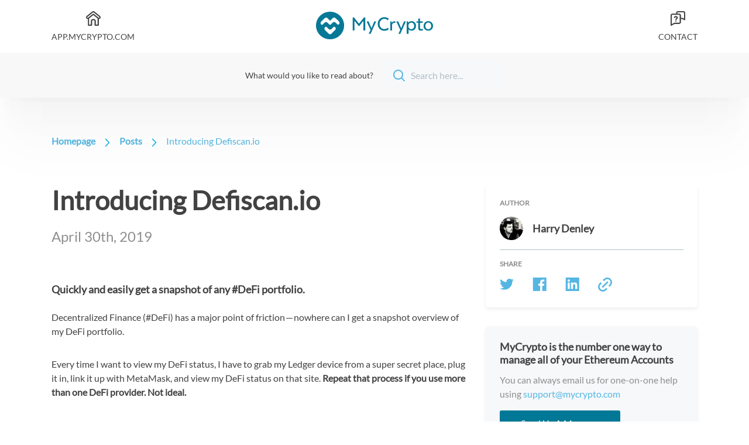

--- FILE ---
content_type: text/html
request_url: https://blog.mycrypto.com/introducing-defiscan-io/
body_size: 35095
content:
<!DOCTYPE html><html lang="en"><head><meta charSet="utf-8"/><meta http-equiv="x-ua-compatible" content="ie=edge"/><meta name="viewport" content="width=device-width, initial-scale=1, shrink-to-fit=no"/><style data-href="/styles.243ca8e8b7f90e2b4dfc.css" data-identity="gatsby-global-css">@font-face{font-display:swap;font-family:Lato;font-style:normal;font-weight:300;src:url([data-uri]) format("woff2"),url(/static/lato-all-300-normal-832df628cc02ed269728c70048253cd1.woff) format("woff");unicode-range:U+0100-024f,U+0259,U+1e??,U+2020,U+20a0-20ab,U+20ad-20cf,U+2113,U+2c60-2c7f,U+a720-a7ff}@font-face{font-display:swap;font-family:Lato;font-style:normal;font-weight:300;src:url(/static/lato-latin-300-normal-917632e36982ca7933c801de445a1812.woff2) format("woff2"),url(/static/lato-all-300-normal-832df628cc02ed269728c70048253cd1.woff) format("woff");unicode-range:U+00??,U+0131,U+0152-0153,U+02bb-02bc,U+02c6,U+02da,U+02dc,U+2000-206f,U+2074,U+20ac,U+2122,U+2191,U+2193,U+2212,U+2215,U+feff,U+fffd}@font-face{font-display:swap;font-family:Lato;font-style:normal;font-weight:400;src:url([data-uri]) format("woff2"),url(/static/lato-all-400-normal-61e9afcb9c512591b370e20fb63568af.woff) format("woff");unicode-range:U+0100-024f,U+0259,U+1e??,U+2020,U+20a0-20ab,U+20ad-20cf,U+2113,U+2c60-2c7f,U+a720-a7ff}@font-face{font-display:swap;font-family:Lato;font-style:normal;font-weight:400;src:url(/static/lato-latin-400-normal-65e877e527022735c1a1bf5ae6183cf6.woff2) format("woff2"),url(/static/lato-all-400-normal-61e9afcb9c512591b370e20fb63568af.woff) format("woff");unicode-range:U+00??,U+0131,U+0152-0153,U+02bb-02bc,U+02c6,U+02da,U+02dc,U+2000-206f,U+2074,U+20ac,U+2122,U+2191,U+2193,U+2212,U+2215,U+feff,U+fffd}</style><meta name="generator" content="Gatsby 4.3.0"/><title data-react-helmet="true">Introducing Defiscan.io | MyCrypto Blog</title><meta data-react-helmet="true" name="apple-mobile-web-app-title" content="MyCrypto Blog"/><meta data-react-helmet="true" name="description" content="
Quickly and easily get a snapshot of any #DeFi portfolio.
"/><meta data-react-helmet="true" property="og:title" content="Introducing Defiscan.io"/><meta data-react-helmet="true" property="og:site_name" content="MyCrypto Blog"/><meta data-react-helmet="true" property="og:description" content="
Quickly and easily get a snapshot of any #DeFi portfolio.
"/><meta data-react-helmet="true" property="og:type" content="website"/><meta data-react-helmet="true" property="og:locale" content="en"/><meta data-react-helmet="true" property="og:image" content="https://blog.mycrypto.com/static/e8c97073f3eddd77743fb1f3f198da6a/551ee/1-4StxZM1j8YaIP3prwLEJ9w.png"/><meta data-react-helmet="true" property="og:image:alt" content="Introducing Defiscan.io"/><meta data-react-helmet="true" property="article:author" content="Harry Denley"/><meta data-react-helmet="true" property="article:published_time" content="2019-04-30T00:00:00.000+00:00"/><meta data-react-helmet="true" name="twitter:title" content="Introducing Defiscan.io"/><meta data-react-helmet="true" name="twitter:card" content="summary_large_image"/><meta data-react-helmet="true" name="twitter:site" content="@MyCrypto"/><meta data-react-helmet="true" name="twitter:creator" content="@MyCrypto"/><meta data-react-helmet="true" name="twitter:image" content="https://blog.mycrypto.com/static/e8c97073f3eddd77743fb1f3f198da6a/551ee/1-4StxZM1j8YaIP3prwLEJ9w.png"/><meta data-react-helmet="true" name="twitter:image:alt" content="Introducing Defiscan.io"/><meta data-react-helmet="true" name="theme-color" content="#1d334f"/><meta data-react-helmet="true" name="mobile-web-app-capable" content="yes"/><style>.gatsby-image-wrapper{position:relative;overflow:hidden}.gatsby-image-wrapper picture.object-fit-polyfill{position:static!important}.gatsby-image-wrapper img{bottom:0;height:100%;left:0;margin:0;max-width:none;padding:0;position:absolute;right:0;top:0;width:100%;object-fit:cover}.gatsby-image-wrapper [data-main-image]{opacity:0;transform:translateZ(0);transition:opacity .25s linear;will-change:opacity}.gatsby-image-wrapper-constrained{display:inline-block;vertical-align:top}</style><noscript><style>.gatsby-image-wrapper noscript [data-main-image]{opacity:1!important}.gatsby-image-wrapper [data-placeholder-image]{opacity:0!important}</style></noscript><script type="module">const e="undefined"!=typeof HTMLImageElement&&"loading"in HTMLImageElement.prototype;e&&document.body.addEventListener("load",(function(e){if(void 0===e.target.dataset.mainImage)return;if(void 0===e.target.dataset.gatsbyImageSsr)return;const t=e.target;let a=null,n=t;for(;null===a&&n;)void 0!==n.parentNode.dataset.gatsbyImageWrapper&&(a=n.parentNode),n=n.parentNode;const o=a.querySelector("[data-placeholder-image]"),r=new Image;r.src=t.currentSrc,r.decode().catch((()=>{})).then((()=>{t.style.opacity=1,o&&(o.style.opacity=0,o.style.transition="opacity 500ms linear")}))}),!0);</script><style data-styled="" data-styled-version="5.3.3">.gAZjNc{box-sizing:border-box;margin:0;min-width:0;-webkit-flex-direction:column;-ms-flex-direction:column;flex-direction:column;min-height:100vh;}/*!sc*/
.gwvjDU{box-sizing:border-box;margin:0;min-width:0;z-index:1;box-shadow:0px 100px 80px rgba(0,0,0,0.02),0px 64px 47px rgba(0,0,0,0.015),0px 38px 25.4815px rgba(0,0,0,0.012),0px 20px 13px rgba(0,0,0,0.01),0px 8px 6px rgba(0,0,0,0.008),0px 2px 3px rgba(0,0,0,0.005);background-color:#ffffff;}/*!sc*/
.jPafAe{box-sizing:border-box;margin:0;min-width:0;width:100%;max-width:1136px;margin-left:auto;margin-right:auto;padding-left:16px;padding-right:16px;display:-webkit-box;display:-webkit-flex;display:-ms-flexbox;display:flex;-webkit-flex-direction:column;-ms-flex-direction:column;flex-direction:column;-webkit-box-pack:center;-webkit-justify-content:center;-ms-flex-pack:center;justify-content:center;min-height:90px;}/*!sc*/
.fURsnC{box-sizing:border-box;margin:0;min-width:0;}/*!sc*/
.kKvskF{box-sizing:border-box;margin:0;min-width:0;-webkit-box-pack:center;-webkit-justify-content:center;-ms-flex-pack:center;justify-content:center;-webkit-flex:1;-ms-flex:1;flex:1;}/*!sc*/
.cOQrXt{box-sizing:border-box;margin:0;min-width:0;margin-left:-16px;margin-right:-16px;-webkit-align-items:center;-webkit-box-align:center;-ms-flex-align:center;align-items:center;}/*!sc*/
.fZJSfq{box-sizing:border-box;margin:0;min-width:0;}/*!sc*/
.fZJSfq p{display:none;}/*!sc*/
@media screen and (min-width:512px){.fZJSfq p{display:block;}}/*!sc*/
.cNgFBS{box-sizing:border-box;margin:0;min-width:0;-webkit-text-decoration:none;text-decoration:none;-webkit-transition:color 0.2s;transition:color 0.2s;color:#55B6E2;display:inline;}/*!sc*/
.cNgFBS:hover{color:#006077;}/*!sc*/
.jjRCtE{box-sizing:border-box;margin:0;min-width:0;text-align:center;display:inline-block;padding-left:16px;padding-right:16px;}/*!sc*/
.gGTkDH{box-sizing:border-box;margin:0;min-width:0;width:25px;margin-bottom:8px;}/*!sc*/
.jmAAlz{box-sizing:border-box;margin:0;min-width:0;font-family:Lato,sans-serif;font-size:1rem;line-height:1.5rem;color:#424242;text-transform:uppercase;font-size:14px;line-height:1rem;}/*!sc*/
.jmisBq{box-sizing:border-box;margin:0;min-width:0;-webkit-align-items:center;-webkit-box-align:center;-ms-flex-align:center;align-items:center;}/*!sc*/
.jdAmnP{box-sizing:border-box;margin:0;min-width:0;max-width:100%;height:auto;width:200px;min-width:130px;max-width:130px;}/*!sc*/
@media screen and (min-width:512px){}/*!sc*/
@media screen and (min-width:850px){.jdAmnP{min-width:200px;max-width:200px;}}/*!sc*/
.pDhVG{box-sizing:border-box;margin:0;min-width:0;margin-right:-16px;-webkit-align-items:center;-webkit-box-align:center;-ms-flex-align:center;align-items:center;}/*!sc*/
.eBNoRY{box-sizing:border-box;margin:0;min-width:0;width:100%;min-height:60px;background-color:#f8f8f8;-webkit-align-items:center;-webkit-box-align:center;-ms-flex-align:center;align-items:center;padding-top:14px;padding-bottom:14px;}/*!sc*/
.gdBHWW{box-sizing:border-box;margin:0;min-width:0;width:100%;max-width:1136px;margin-left:auto;margin-right:auto;padding-left:16px;padding-right:16px;}/*!sc*/
.kmUgwu{box-sizing:border-box;margin:0;min-width:0;-webkit-align-items:center;-webkit-box-align:center;-ms-flex-align:center;align-items:center;-webkit-box-pack:center;-webkit-justify-content:center;-ms-flex-pack:center;justify-content:center;}/*!sc*/
.jbKDRP{box-sizing:border-box;margin:0;min-width:0;font-family:Lato,sans-serif;font-size:1rem;line-height:1.5rem;color:#424242;font-size:14px;margin-right:16px;}/*!sc*/
.eiyWxn{box-sizing:border-box;margin:0;min-width:0;max-width:400px;margin-left:0;margin-right:0;}/*!sc*/
.eCQAVl{box-sizing:border-box;margin:0;min-width:0;position:relative;}/*!sc*/
.eCQAVl input{background-color:#f6f8fa;border-radius:4px;padding:15px 18px;height:auto;border:none;box-shadow:none;color:#424242;}/*!sc*/
.eCQAVl input::-webkit-input-placeholder{color:#B5BFC7;}/*!sc*/
.eCQAVl input::-moz-placeholder{color:#B5BFC7;}/*!sc*/
.eCQAVl input:-ms-input-placeholder{color:#B5BFC7;}/*!sc*/
.eCQAVl input::placeholder{color:#B5BFC7;}/*!sc*/
.erFXyy{box-sizing:border-box;margin:0;min-width:0;position:absolute;top:0;bottom:0;pointer-events:none;width:20px;margin-left:18px;margin-top:auto;margin-bottom:auto;}/*!sc*/
.gUlNgf{box-sizing:border-box;margin:0;min-width:0;display:block;width:100%;padding:8px;-webkit-appearance:none;-moz-appearance:none;appearance:none;font-size:inherit;line-height:inherit;border:1px solid;border-radius:default;color:inherit;background-color:transparent;font-family:Lato,sans-serif;border-width:1px;border-style:solid;border-color:#e8eaed;box-shadow:0px 1px 1px rgba(232,234,237,0.5),inset 0px 1px 3px rgba(232,234,237,0.5);border-radius:2px;text-indent:30px;}/*!sc*/
.gUlNgf:focus{outline:none;}/*!sc*/
.eIcRGZ{box-sizing:border-box;margin:0;min-width:0;width:100%;max-width:1136px;margin-left:auto;margin-right:auto;padding-left:16px;padding-right:16px;-webkit-flex:1;-ms-flex:1;flex:1;margin-top:64px;margin-bottom:64px;}/*!sc*/
.gZDxWh{box-sizing:border-box;margin:0;min-width:0;margin-left:0;margin-right:0;padding-left:0;padding-right:0;margin-bottom:64px;}/*!sc*/
.kcdWXf{box-sizing:border-box;margin:0;min-width:0;display:-webkit-inline-box;display:-webkit-inline-flex;display:-ms-inline-flexbox;display:inline-flex;margin-right:16px;-webkit-align-items:center;-webkit-box-align:center;-ms-flex-align:center;align-items:center;}/*!sc*/
.jFBzWc{box-sizing:border-box;margin:0;min-width:0;font-family:Lato,sans-serif;font-size:1rem;line-height:1.5rem;color:#424242;display:inline-block;color:#55B6E2;font-weight:700;margin-right:16px;line-height:16px;}/*!sc*/
.gwrMVo{box-sizing:border-box;margin:0;min-width:0;width:9px;height:15px;vertical-align:middle;}/*!sc*/
.htPkMF{box-sizing:border-box;margin:0;min-width:0;-webkit-flex-direction:column;-ms-flex-direction:column;flex-direction:column;}/*!sc*/
@media screen and (min-width:512px){}/*!sc*/
@media screen and (min-width:850px){.htPkMF{-webkit-flex-direction:row;-ms-flex-direction:row;flex-direction:row;}}/*!sc*/
.fGtZlj{box-sizing:border-box;margin:0;min-width:0;padding-right:0;-webkit-flex:1;-ms-flex:1;flex:1;}/*!sc*/
@media screen and (min-width:512px){}/*!sc*/
@media screen and (min-width:850px){.fGtZlj{padding-right:32px;}}/*!sc*/
.juVOOi{box-sizing:border-box;margin:0;min-width:0;font-family:Lato,sans-serif;font-size:1.25rem;line-height:3rem;color:#424242;font-weight:700;font-size:45px;line-height:120%;margin-bottom:20px;}/*!sc*/
.joLyQc{box-sizing:border-box;margin:0;min-width:0;margin-bottom:64px;-webkit-flex-direction:column;-ms-flex-direction:column;flex-direction:column;}/*!sc*/
@media screen and (min-width:512px){.joLyQc{-webkit-flex-direction:row;-ms-flex-direction:row;flex-direction:row;}}/*!sc*/
.dmsaSQ{box-sizing:border-box;margin:0;min-width:0;font-family:Lato,sans-serif;font-size:1.25rem;line-height:3rem;color:#424242;font-weight:700;font-size:24px;font-weight:400;line-height:29px;color:#8f8f8f;margin-right:16px;}/*!sc*/
.esDmwv{box-sizing:border-box;margin:0;min-width:0;color:#424242;word-break:break-word;font-family:Lato,sans-serif;}/*!sc*/
.esDmwv figure{margin:0;margin-bottom:32px;}/*!sc*/
.esDmwv figure img{margin-bottom:16px;}/*!sc*/
.esDmwv figure.kg-image-card{text-align:center;}/*!sc*/
.esDmwv figure.kg-bookmark-card .kg-bookmark-container{display:-webkit-box;display:-webkit-flex;display:-ms-flexbox;display:flex;background-color:#ffffff;border-radius:6px;box-shadow:0px 3px 6px rgba(0,0,0,0.07);color:#424242;}/*!sc*/
.esDmwv figure.kg-bookmark-card .kg-bookmark-content{display:-webkit-box;display:-webkit-flex;display:-ms-flexbox;display:flex;-webkit-flex-direction:column;-ms-flex-direction:column;flex-direction:column;-webkit-box-flex:1;-webkit-flex-grow:1;-ms-flex-positive:1;flex-grow:1;-webkit-box-pack:start;-webkit-justify-content:flex-start;-ms-flex-pack:start;justify-content:flex-start;padding:24px;}/*!sc*/
.esDmwv figure.kg-bookmark-card .kg-bookmark-thumbnail{position:relative;min-width:250px;max-width:250px;max-height:100%;}/*!sc*/
.esDmwv figure.kg-bookmark-card .kg-bookmark-thumbnail img{object-fit:cover;margin:0;width:100%;height:100%;position:absolute;}/*!sc*/
.esDmwv figure.kg-bookmark-card .kg-bookmark-title{font-weight:700;margin-bottom:16px;}/*!sc*/
.esDmwv figure.kg-bookmark-card .kg-bookmark-description{color:#8f8f8f;margin-bottom:16px;}/*!sc*/
.esDmwv figure.kg-bookmark-card .kg-bookmark-metadata{display:-webkit-box;display:-webkit-flex;display:-ms-flexbox;display:flex;-webkit-flex-wrap:wrap;-ms-flex-wrap:wrap;flex-wrap:wrap;-webkit-align-items:center;-webkit-box-align:center;-ms-flex-align:center;align-items:center;color:#8f8f8f;}/*!sc*/
.esDmwv figure.kg-bookmark-card .kg-bookmark-metadata .kg-bookmark-author::after{content:"•";margin-left:8px;margin-right:8px;}/*!sc*/
.esDmwv figure.kg-bookmark-card .kg-bookmark-icon{width:22px;height:22px;margin-bottom:0;margin-right:8px;}/*!sc*/
.esDmwv figcaption{text-align:center;color:#8f8f8f;}/*!sc*/
.esDmwv img{max-width:100%;margin-bottom:32px;}/*!sc*/
.esDmwv p{font-size:16px;line-height:24px;margin:0;margin-bottom:32px;}/*!sc*/
.esDmwv p code{font-family:Roboto Mono,Menlo,Monaco,Consolas,Courier New,monospace;background-color:#f6f8fa;padding-left:4px;padding-right:4px;}/*!sc*/
.esDmwv h1{font-size:24px;line-height:1.5rem;margin-top:0;margin-bottom:24px;}/*!sc*/
.esDmwv h2{font-size:20px;line-height:1.5rem;margin-top:0;margin-bottom:24px;}/*!sc*/
.esDmwv h3{font-size:18px;line-height:1.5rem;margin-top:0;margin-bottom:24px;}/*!sc*/
.esDmwv h4{font-size:14px;line-height:1.5rem;margin-top:0;margin-bottom:24px;}/*!sc*/
.esDmwv h5{font-size:14px;line-height:1.5rem;margin-top:0;margin-bottom:24px;color:#B5BFC7;}/*!sc*/
.esDmwv a{color:#55B6E2;-webkit-text-decoration:none;text-decoration:none;-webkit-transition:color 0.2s;transition:color 0.2s;}/*!sc*/
.esDmwv a:hover{color:#006077;}/*!sc*/
.esDmwv ul{margin:0;margin-bottom:32px;}/*!sc*/
.esDmwv ol{margin:0;margin-bottom:32px;}/*!sc*/
.esDmwv li{padding-top:4px;padding-bottom:4px;}/*!sc*/
.esDmwv hr{margin:0;margin-bottom:32px;border:none;border-bottom-width:1px;border-bottom-style:solid;border-bottom-color:#b5bfc7;}/*!sc*/
.esDmwv pre{font-family:Roboto Mono,Menlo,Monaco,Consolas,Courier New,monospace;}/*!sc*/
.esDmwv pre code{display:block;padding:24px;font-family:Roboto Mono,Menlo,Monaco,Consolas,Courier New,monospace;background-color:#f6f8fa;overflow-x:auto;margin-bottom:32px;border-width:1px;border-style:solid;border-color:#b5bfc7;border-radius:4px;}/*!sc*/
.esDmwv blockquote{margin-left:8px;margin-right:8px;margin-bottom:32px;padding:20px;border-width:8px;border-left-style:solid;border-color:#a582ff;font-size:20px;color:#a582ff;}/*!sc*/
.esDmwv blockquote > :last-child{margin-bottom:0;}/*!sc*/
.esDmwv blockquote p{font-size:20px;color:#a582ff;}/*!sc*/
.gMytom{box-sizing:border-box;margin:0;min-width:0;max-width:100%;margin-bottom:32px;}/*!sc*/
@media screen and (min-width:512px){}/*!sc*/
@media screen and (min-width:850px){.gMytom{max-width:362px;}}/*!sc*/
.izegSy{box-sizing:border-box;margin:0;min-width:0;border-radius:6px;box-shadow:0px 3px 6px rgba(0,0,0,0.07);padding:24px;background-color:#ffffff;-webkit-flex-direction:column;-ms-flex-direction:column;flex-direction:column;margin-bottom:32px;}/*!sc*/
.cqkazl{box-sizing:border-box;margin:0;min-width:0;font-family:Lato,sans-serif;font-size:1.25rem;line-height:3rem;color:#424242;font-weight:700;text-transform:uppercase;font-size:12px;line-height:15px;color:#8f8f8f;margin-bottom:16px;}/*!sc*/
.lkIYCT{box-sizing:border-box;margin:0;min-width:0;margin-right:16px;}/*!sc*/
.bQXiJW{box-sizing:border-box;margin:0;min-width:0;font-family:Lato,sans-serif;font-size:1rem;line-height:1.5rem;color:#424242;font-size:18px;font-weight:700;}/*!sc*/
.bKtjHN{box-sizing:border-box;margin:0;min-width:0;width:100%;height:1px;background-color:#b5bfc7;margin-top:16px;margin-bottom:16px;}/*!sc*/
.KiMXE{box-sizing:border-box;margin:0;min-width:0;width:24px;margin-right:32px;}/*!sc*/
.kDmuKM{box-sizing:border-box;margin:0;min-width:0;display:inline-block;}/*!sc*/
.gpwmAr{box-sizing:border-box;margin:0;min-width:0;cursor:pointer;width:24px;}/*!sc*/
.dKLRPD{box-sizing:border-box;margin:0;min-width:0;border-radius:6px;box-shadow:0px 3px 6px rgba(0,0,0,0.07);padding:24px;background-color:#f6f8fa;-webkit-flex-direction:column;-ms-flex-direction:column;flex-direction:column;margin-bottom:32px;}/*!sc*/
.gOLCmV{box-sizing:border-box;margin:0;min-width:0;font-family:Lato,sans-serif;font-size:1.25rem;line-height:3rem;color:#424242;font-weight:700;font-size:18px;line-height:22px;margin-bottom:12px;}/*!sc*/
.bwaWGm{box-sizing:border-box;margin:0;min-width:0;font-family:Lato,sans-serif;font-size:1rem;line-height:1.5rem;color:#424242;color:#8f8f8f;margin-bottom:16px;}/*!sc*/
.bPToeb{box-sizing:border-box;margin:0;min-width:0;-webkit-appearance:none;-moz-appearance:none;appearance:none;display:inline-block;text-align:center;line-height:inherit;-webkit-text-decoration:none;text-decoration:none;font-size:inherit;padding-left:16px;padding-right:16px;padding-top:8px;padding-bottom:8px;color:white;background-color:#007896;border:0;border-radius:4px;cursor:pointer;background-color:#007896;color:#ffffff;font-size:1rem;font-family:Lato,sans-serif;padding:0.75rem 2.25rem;border-radius:3px;-webkit-transition:color 0.12s ease 0s,background 0.12s ease 0s,box-shadow 0.12s ease 0s;transition:color 0.12s ease 0s,background 0.12s ease 0s,box-shadow 0.12s ease 0s;}/*!sc*/
.bPToeb:hover{background-color:#006077;}/*!sc*/
.bPToeb:focus{box-shadow:#59a8bc 0 0 0 0.25rem;outline:none;}/*!sc*/
.bPToeb:disabled{cursor:default;background-color:#d8d8d8;}/*!sc*/
.fJHkgC{box-sizing:border-box;margin:0;min-width:0;display:-webkit-box;display:-webkit-flex;display:-ms-flexbox;display:flex;-webkit-flex-direction:row;-ms-flex-direction:row;flex-direction:row;-webkit-box-pack:center;-webkit-justify-content:center;-ms-flex-pack:center;justify-content:center;-webkit-align-items:center;-webkit-box-align:center;-ms-flex-align:center;align-items:center;}/*!sc*/
.fnQvJi{box-sizing:border-box;margin:0;min-width:0;-webkit-align-items:center;-webkit-box-align:center;-ms-flex-align:center;align-items:center;background-color:#163150;-webkit-flex-direction:column;-ms-flex-direction:column;flex-direction:column;height:auto;-webkit-box-pack:center;-webkit-justify-content:center;-ms-flex-pack:center;justify-content:center;padding:40px 30px;}/*!sc*/
@media screen and (min-width:1280px){.fnQvJi{height:300px;-webkit-flex-direction:row;-ms-flex-direction:row;flex-direction:row;padding:40px 50px;}}/*!sc*/
@media screen and (min-width:1441px){.fnQvJi{padding:40px 115px;}}/*!sc*/
.kryoWJ{box-sizing:border-box;margin:0;min-width:0;-webkit-align-items:center;-webkit-box-align:center;-ms-flex-align:center;align-items:center;-webkit-flex-direction:column;-ms-flex-direction:column;flex-direction:column;height:100%;-webkit-order:0;-ms-flex-order:0;order:0;width:100%;}/*!sc*/
@media screen and (min-width:1280px){.kryoWJ{width:20%;-webkit-align-items:flex-start;-webkit-box-align:flex-start;-ms-flex-align:flex-start;align-items:flex-start;}}/*!sc*/
.iEGoSS{box-sizing:border-box;margin:0;min-width:0;max-width:100%;height:auto;width:152px;min-width:152px;}/*!sc*/
.fGjayG{box-sizing:border-box;margin:0;min-width:0;font-family:Lato,sans-serif;font-size:10px;line-height:12px;color:#424242;color:white;margin-top:13px;text-align:center;width:80%;}/*!sc*/
@media screen and (min-width:1280px){.fGjayG{width:auto;text-align:left;}}/*!sc*/
.hKDoSV{box-sizing:border-box;margin:0;min-width:0;display:none;}/*!sc*/
@media screen and (min-width:1280px){.hKDoSV{display:block;}}/*!sc*/
.cOMWkO{box-sizing:border-box;margin:0;min-width:0;-webkit-flex-direction:row;-ms-flex-direction:row;flex-direction:row;margin-top:16px;margin-bottom:16px;}/*!sc*/
.gvcdOX{box-sizing:border-box;margin:0;min-width:0;font-family:Lato,sans-serif;font-size:1rem;line-height:1.5rem;color:#424242;margin-right:15px;}/*!sc*/
.ebzYYl{box-sizing:border-box;margin:0;min-width:0;vertical-align:middle;width:13px;}/*!sc*/
.gkDDCR{box-sizing:border-box;margin:0;min-width:0;font-family:Lato,sans-serif;font-size:10px;line-height:12px;color:#424242;color:white;margin-top:16px;}/*!sc*/
.OGGuJ{box-sizing:border-box;margin:0;min-width:0;background-color:#e8e8e8;height:2px;margin-bottom:20px;margin-left:0;margin-right:0;margin-top:20px;opacity:0.2;-webkit-order:1;-ms-flex-order:1;order:1;width:150px;}/*!sc*/
@media screen and (min-width:1280px){.OGGuJ{height:220px;width:2px;margin-left:55px;margin-right:55px;margin-top:0;margin-bottom:0;}}/*!sc*/
.iSdtkf{box-sizing:border-box;margin:0;min-width:0;-webkit-align-items:center;-webkit-box-align:center;-ms-flex-align:center;align-items:center;-webkit-flex-direction:column;-ms-flex-direction:column;flex-direction:column;-webkit-box-pack:center;-webkit-justify-content:center;-ms-flex-pack:center;justify-content:center;-webkit-order:4;-ms-flex-order:4;order:4;width:100%;}/*!sc*/
@media screen and (min-width:850px){.iSdtkf{-webkit-flex-direction:row;-ms-flex-direction:row;flex-direction:row;}}/*!sc*/
@media screen and (min-width:1280px){.iSdtkf{-webkit-box-pack:justify;-webkit-justify-content:space-between;-ms-flex-pack:justify;justify-content:space-between;width:40%;-webkit-order:2;-ms-flex-order:2;order:2;}}/*!sc*/
.bOcPvf{box-sizing:border-box;margin:0;min-width:0;-webkit-align-items:center;-webkit-box-align:center;-ms-flex-align:center;align-items:center;-webkit-flex-direction:column;-ms-flex-direction:column;flex-direction:column;margin-bottom:20px;margin-top:20px;min-width:120px;width:33.33333333333333%;}/*!sc*/
@media screen and (min-width:850px){.bOcPvf{margin-top:auto;margin-bottom:auto;}}/*!sc*/
.iWsMhY{box-sizing:border-box;margin:0;min-width:0;font-family:Lato,sans-serif;font-size:1rem;line-height:1.5rem;color:#424242;font-weight:500;color:#ffffff;margin-bottom:10px;}/*!sc*/
.iApMVS{box-sizing:border-box;margin:0;min-width:0;font-family:Lato,sans-serif;font-size:1rem;line-height:1.5rem;color:#424242;-webkit-text-decoration:none;text-decoration:none;margin-bottom:8px;color:#ffffff;font-weight:300;}/*!sc*/
.bRicBH{box-sizing:border-box;margin:0;min-width:0;-webkit-text-decoration:none;text-decoration:none;-webkit-transition:color 0.2s;transition:color 0.2s;color:inherit;display:inline;}/*!sc*/
.bRicBH:hover{color:#006077;}/*!sc*/
.jAlCtv{box-sizing:border-box;margin:0;min-width:0;background-color:#e8e8e8;height:2px;margin-bottom:20px;margin-left:0;margin-right:0;margin-top:20px;opacity:0.2;-webkit-order:3;-ms-flex-order:3;order:3;width:150px;}/*!sc*/
@media screen and (min-width:1280px){.jAlCtv{height:220px;width:2px;margin-left:55px;margin-right:55px;margin-top:0;margin-bottom:0;}}/*!sc*/
.ODmyK{box-sizing:border-box;margin:0;min-width:0;-webkit-flex-direction:column;-ms-flex-direction:column;flex-direction:column;height:100%;-webkit-box-pack:space-evenly;-webkit-justify-content:space-evenly;-ms-flex-pack:space-evenly;justify-content:space-evenly;-webkit-order:2;-ms-flex-order:2;order:2;width:100%;}/*!sc*/
@media screen and (min-width:1280px){.ODmyK{width:20%;-webkit-order:4;-ms-flex-order:4;order:4;}}/*!sc*/
.tPyRP{box-sizing:border-box;margin:0;min-width:0;-webkit-align-items:center;-webkit-box-align:center;-ms-flex-align:center;align-items:center;-webkit-flex-direction:column;-ms-flex-direction:column;flex-direction:column;}/*!sc*/
@media screen and (min-width:1280px){.tPyRP{-webkit-align-items:flex-start;-webkit-box-align:flex-start;-ms-flex-align:flex-start;align-items:flex-start;}}/*!sc*/
.ixqgpI{box-sizing:border-box;margin:0;min-width:0;font-family:Lato,sans-serif;font-size:1rem;line-height:1.5rem;color:#424242;font-weight:500;color:white;}/*!sc*/
.couidv{box-sizing:border-box;margin:0;min-width:0;-webkit-align-items:center;-webkit-box-align:center;-ms-flex-align:center;align-items:center;-webkit-flex-direction:column;-ms-flex-direction:column;flex-direction:column;}/*!sc*/
@media screen and (min-width:1280px){.couidv{-webkit-flex-direction:row;-ms-flex-direction:row;flex-direction:row;-webkit-align-items:flex-start;-webkit-box-align:flex-start;-ms-flex-align:flex-start;align-items:flex-start;}}/*!sc*/
.kQZYJP{box-sizing:border-box;margin:0;min-width:0;-webkit-appearance:none;-moz-appearance:none;appearance:none;display:inline-block;text-align:center;line-height:inherit;-webkit-text-decoration:none;text-decoration:none;font-size:inherit;padding-left:16px;padding-right:16px;padding-top:8px;padding-bottom:8px;color:white;background-color:#007896;border:0;border-radius:4px;background-color:#3f566f;margin-right:0;margin-top:15px;width:auto;}/*!sc*/
@media screen and (min-width:1280px){.kQZYJP{margin-top:0;margin-right:15px;}}/*!sc*/
.jtxIcW{box-sizing:border-box;margin:0;min-width:0;-webkit-flex-direction:row;-ms-flex-direction:row;flex-direction:row;-webkit-align-items:center;-webkit-box-align:center;-ms-flex-align:center;align-items:center;-webkit-box-pack:center;-webkit-justify-content:center;-ms-flex-pack:center;justify-content:center;}/*!sc*/
.hrhVuu{box-sizing:border-box;margin:0;min-width:0;width:15;height:15px;margin-right:10px;vertical-align:middle;}/*!sc*/
.fPdDwp{box-sizing:border-box;margin:0;min-width:0;font-family:Lato,sans-serif;font-size:1rem;line-height:1.5rem;color:#424242;color:#ffffff;font-size:14px;}/*!sc*/
.ieivYd{box-sizing:border-box;margin:0;min-width:0;-webkit-flex-direction:row;-ms-flex-direction:row;flex-direction:row;-webkit-align-items:baseline;-webkit-box-align:baseline;-ms-flex-align:baseline;align-items:baseline;min-height:20px;}/*!sc*/
.eXMGnj{box-sizing:border-box;margin:0;min-width:0;-webkit-align-items:center;-webkit-box-align:center;-ms-flex-align:center;align-items:center;-webkit-flex-direction:column;-ms-flex-direction:column;flex-direction:column;margin-top:30px;width:100%;}/*!sc*/
@media screen and (min-width:1280px){.eXMGnj{-webkit-align-items:flex-start;-webkit-box-align:flex-start;-ms-flex-align:flex-start;align-items:flex-start;margin-top:0;}}/*!sc*/
.gUemWG{box-sizing:border-box;margin:0;min-width:0;font-family:Lato,sans-serif;font-size:1rem;line-height:1.5rem;color:#424242;color:#ffffff;margin-bottom:5px;}/*!sc*/
.ebPFzy{box-sizing:border-box;margin:0;min-width:0;font-family:Lato,sans-serif;font-size:1rem;line-height:1.5rem;color:#424242;font-size:14px;line-height:17px;font-weight:300;color:#ffffff;margin-bottom:10px;}/*!sc*/
.bzcAlk{box-sizing:border-box;margin:0;min-width:0;-webkit-align-items:center;-webkit-box-align:center;-ms-flex-align:center;align-items:center;-webkit-flex-direction:row;-ms-flex-direction:row;flex-direction:row;-webkit-box-pack:center;-webkit-justify-content:center;-ms-flex-pack:center;justify-content:center;width:100%;}/*!sc*/
@media screen and (min-width:1280px){.bzcAlk{-webkit-box-pack:start;-webkit-justify-content:flex-start;-ms-flex-pack:start;justify-content:flex-start;}}/*!sc*/
.kqHpEY{box-sizing:border-box;margin:0;min-width:0;display:block;width:100%;padding:8px;-webkit-appearance:none;-moz-appearance:none;appearance:none;font-size:inherit;line-height:inherit;border:1px solid;border-radius:default;color:inherit;background-color:transparent;font-family:Lato,sans-serif;border-width:1px;border-style:solid;border-color:#e8eaed;box-shadow:0px 1px 1px rgba(232,234,237,0.5),inset 0px 1px 3px rgba(232,234,237,0.5);border-radius:2px;border:1px solid;border-right:none;border-color:#4d6075;box-shadow:none;height:40px;color:#ffffff;}/*!sc*/
.kqHpEY:focus{outline:none;}/*!sc*/
.qSZTO{box-sizing:border-box;margin:0;min-width:0;-webkit-appearance:none;-moz-appearance:none;appearance:none;display:inline-block;text-align:center;line-height:inherit;-webkit-text-decoration:none;text-decoration:none;font-size:inherit;padding-left:16px;padding-right:16px;padding-top:8px;padding-bottom:8px;color:white;background-color:#007896;border:0;border-radius:4px;cursor:pointer;background-color:#007896;color:#ffffff;font-size:1rem;font-family:Lato,sans-serif;padding:0.75rem 2.25rem;border-radius:3px;-webkit-transition:color 0.12s ease 0s,background 0.12s ease 0s,box-shadow 0.12s ease 0s;transition:color 0.12s ease 0s,background 0.12s ease 0s,box-shadow 0.12s ease 0s;border-top-left-radius:0;border-bottom-left-radius:0;padding:0;padding-left:14px;height:40px;padding-right:14px;}/*!sc*/
.qSZTO:hover{background-color:#006077;}/*!sc*/
.qSZTO:focus{box-shadow:#59a8bc 0 0 0 0.25rem;outline:none;}/*!sc*/
.qSZTO:disabled{cursor:default;background-color:#d8d8d8;}/*!sc*/
.hyWAIR{box-sizing:border-box;margin:0;min-width:0;-webkit-flex-direction:row;-ms-flex-direction:row;flex-direction:row;-webkit-align-items:baseline;-webkit-box-align:baseline;-ms-flex-align:baseline;align-items:baseline;-webkit-flex-wrap:wrap;-ms-flex-wrap:wrap;flex-wrap:wrap;}/*!sc*/
.byWMSZ{box-sizing:border-box;margin:0;min-width:0;font-family:Lato,sans-serif;font-size:10px;line-height:12px;color:#424242;font-size:10px;font-style:italic;font-weight:300;color:#b5bfc7;margin-top:10px;}/*!sc*/
.fjfOWG{box-sizing:border-box;margin:0;min-width:0;-webkit-text-decoration:none;text-decoration:none;display:inline-block;font-size:10px;color:#55B6E2;}/*!sc*/
data-styled.g1[id="sc-bdvvtL"]{content:"gAZjNc,gwvjDU,jPafAe,fURsnC,kKvskF,cOQrXt,fZJSfq,cNgFBS,jjRCtE,gGTkDH,jmAAlz,jmisBq,jdAmnP,pDhVG,eBNoRY,gdBHWW,kmUgwu,jbKDRP,eiyWxn,eCQAVl,erFXyy,gUlNgf,eIcRGZ,gZDxWh,kcdWXf,jFBzWc,gwrMVo,htPkMF,fGtZlj,juVOOi,joLyQc,dmsaSQ,esDmwv,gMytom,izegSy,cqkazl,lkIYCT,bQXiJW,bKtjHN,KiMXE,kDmuKM,gpwmAr,dKLRPD,gOLCmV,bwaWGm,bPToeb,fJHkgC,fnQvJi,kryoWJ,iEGoSS,fGjayG,hKDoSV,cOMWkO,gvcdOX,ebzYYl,gkDDCR,OGGuJ,iSdtkf,bOcPvf,iWsMhY,iApMVS,bRicBH,jAlCtv,ODmyK,tPyRP,ixqgpI,couidv,kQZYJP,jtxIcW,hrhVuu,fPdDwp,ieivYd,eXMGnj,gUemWG,ebPFzy,bzcAlk,kqHpEY,qSZTO,hyWAIR,byWMSZ,fjfOWG,"}/*!sc*/
.hIxhWw{display:-webkit-box;display:-webkit-flex;display:-ms-flexbox;display:flex;}/*!sc*/
data-styled.g2[id="sc-gsDKAQ"]{content:"hIxhWw,"}/*!sc*/
.iKefEi a{color:inherit;-webkit-text-decoration:none;text-decoration:none;}/*!sc*/
data-styled.g5[id="sc-eCImPb"]{content:"iKefEi,"}/*!sc*/
.grmCxQ .sc-eCImPb:last-child a,.grmCxQ .sc-eCImPb:last-child p,.grmCxQ .sc-eCImPb:last-child span{font-weight:400;}/*!sc*/
.grmCxQ .sc-eCImPb:last-child .sc-hKwDye{display:none;}/*!sc*/
data-styled.g6[id="sc-jRQBWg"]{content:"grmCxQ,"}/*!sc*/
.eehqFj:first-child > .sc-gKclnd{margin-right:auto;}/*!sc*/
.eehqFj:last-child > .sc-gKclnd{margin-left:auto;}/*!sc*/
data-styled.g8[id="sc-iCfMLu"]{content:"eehqFj,"}/*!sc*/
html,body,#___gatsby{margin:0;height:100%;}/*!sc*/
body{font-family:Lato,sans-serif;background:#ffffff;}/*!sc*/
data-styled.g9[id="sc-global-bLrLRV1"]{content:"sc-global-bLrLRV1,"}/*!sc*/
</style><link rel="icon" href="/favicon-32x32.png?v=8037e689c8bda904c44964b59a6f4220" type="image/png"/><link rel="icon" href="/favicon.svg?v=8037e689c8bda904c44964b59a6f4220" type="image/svg+xml"/><link rel="manifest" href="/manifest.webmanifest" crossorigin="anonymous"/><link rel="apple-touch-icon" sizes="48x48" href="/icons/icon-48x48.png?v=8037e689c8bda904c44964b59a6f4220"/><link rel="apple-touch-icon" sizes="72x72" href="/icons/icon-72x72.png?v=8037e689c8bda904c44964b59a6f4220"/><link rel="apple-touch-icon" sizes="96x96" href="/icons/icon-96x96.png?v=8037e689c8bda904c44964b59a6f4220"/><link rel="apple-touch-icon" sizes="144x144" href="/icons/icon-144x144.png?v=8037e689c8bda904c44964b59a6f4220"/><link rel="apple-touch-icon" sizes="192x192" href="/icons/icon-192x192.png?v=8037e689c8bda904c44964b59a6f4220"/><link rel="apple-touch-icon" sizes="256x256" href="/icons/icon-256x256.png?v=8037e689c8bda904c44964b59a6f4220"/><link rel="apple-touch-icon" sizes="384x384" href="/icons/icon-384x384.png?v=8037e689c8bda904c44964b59a6f4220"/><link rel="apple-touch-icon" sizes="512x512" href="/icons/icon-512x512.png?v=8037e689c8bda904c44964b59a6f4220"/><link rel="preconnect" href="https://analytics.mycryptoapi.com"/><link rel="canonical" href="https://blog.mycrypto.com/introducing-defiscan-io" data-baseprotocol="https:" data-basehost="blog.mycrypto.com"/><link rel="alternate" type="application/rss+xml" title="MyCrypto Blog" href="/rss.xml"/><link as="script" rel="preload" href="/webpack-runtime-241d0a8ebe235b5f435b.js"/><link as="script" rel="preload" href="/framework-084334abca33accdfd01.js"/><link as="script" rel="preload" href="/app-264ca8f703e60d71656f.js"/><link as="script" rel="preload" href="/commons-c5c33b0b18f47663ae72.js"/><link as="script" rel="preload" href="/component---src-templates-ghost-post-tsx-e48f1a0c2dea4547e89e.js"/><link as="fetch" rel="preload" href="/page-data/introducing-defiscan-io/page-data.json" crossorigin="anonymous"/><link as="fetch" rel="preload" href="/page-data/sq/d/1271460761.json" crossorigin="anonymous"/><link as="fetch" rel="preload" href="/page-data/sq/d/178863690.json" crossorigin="anonymous"/><link as="fetch" rel="preload" href="/page-data/sq/d/2330130372.json" crossorigin="anonymous"/><link as="fetch" rel="preload" href="/page-data/sq/d/294238427.json" crossorigin="anonymous"/><link as="fetch" rel="preload" href="/page-data/sq/d/3977384198.json" crossorigin="anonymous"/><link as="fetch" rel="preload" href="/page-data/app-data.json" crossorigin="anonymous"/></head><body><div id="___gatsby"><div style="outline:none" tabindex="-1" id="gatsby-focus-wrapper"><div class="sc-bdvvtL sc-gsDKAQ gAZjNc hIxhWw"><div class="sc-bdvvtL gwvjDU"><div width="100%" display="flex" class="sc-bdvvtL jPafAe"><div class="sc-bdvvtL sc-gsDKAQ fURsnC hIxhWw"><div class="sc-bdvvtL sc-gsDKAQ sc-iCfMLu kKvskF hIxhWw eehqFj"><div class="sc-bdvvtL sc-gsDKAQ sc-gKclnd cOQrXt hIxhWw"><div class="sc-bdvvtL fZJSfq"><a color="link" display="inline" href="https://app.mycrypto.com/?utm_medium=organic&amp;utm_source=blog&amp;utm_campaign=nav" rel="noopener noreferrer" class="sc-bdvvtL cNgFBS"><div display="inline-block" class="sc-bdvvtL jjRCtE"><img src="[data-uri]" width="25px" class="sc-bdvvtL gGTkDH"/><p font-size="14px" class="sc-bdvvtL jmAAlz">app.mycrypto.com</p></div></a></div></div></div><div class="sc-bdvvtL sc-gsDKAQ sc-iCfMLu kKvskF hIxhWw eehqFj"><div class="sc-bdvvtL sc-gsDKAQ sc-gKclnd jmisBq hIxhWw"><a tx="text" color="link" display="inline" sx="[object Object]" class="sc-bdvvtL cNgFBS" href="/"><img src="[data-uri]" width="200px" class="sc-bdvvtL jdAmnP"/></a></div></div><div class="sc-bdvvtL sc-gsDKAQ sc-iCfMLu kKvskF hIxhWw eehqFj"><div class="sc-bdvvtL sc-gsDKAQ sc-gKclnd pDhVG hIxhWw"><div class="sc-bdvvtL fZJSfq"><a color="link" display="inline" href="mailto:support@mycrypto.com" rel="noopener noreferrer" class="sc-bdvvtL cNgFBS"><div display="inline-block" class="sc-bdvvtL jjRCtE"><img src="[data-uri]" width="25px" class="sc-bdvvtL gGTkDH"/><p font-size="14px" class="sc-bdvvtL jmAAlz">Contact</p></div></a></div></div></div></div></div><div width="100%" class="sc-bdvvtL sc-gsDKAQ eBNoRY hIxhWw"><div width="100%" class="sc-bdvvtL gdBHWW"><div class="sc-bdvvtL sc-gsDKAQ kmUgwu hIxhWw"><p font-size="tiny" class="sc-bdvvtL jbKDRP">What would you like to read about?</p><div class="sc-bdvvtL eiyWxn"><div class="sc-bdvvtL sc-gsDKAQ eCQAVl hIxhWw"><img src="[data-uri]" width="20px" class="sc-bdvvtL erFXyy"/><input type="search" placeholder="Search here..." value="" aria-label="Search" class="sc-bdvvtL gUlNgf"/></div></div></div></div></div></div><div width="100%" class="sc-bdvvtL eIcRGZ"><ol class="sc-bdvvtL sc-jRQBWg gZDxWh grmCxQ"><li display="inline-flex" class="sc-bdvvtL kcdWXf sc-eCImPb iKefEi"><span display="inline-block" color="link" font-weight="bold" class="sc-bdvvtL jFBzWc"><a tx="text" color="link" display="inline" sx="[object Object]" class="sc-bdvvtL cNgFBS" href="/">Homepage</a></span><span class="sc-hKwDye hWshXD"><img src="[data-uri]" width="9px" height="15px" class="sc-bdvvtL gwrMVo"/></span></li><li display="inline-flex" class="sc-bdvvtL kcdWXf sc-eCImPb iKefEi"><span display="inline-block" color="link" font-weight="bold" class="sc-bdvvtL jFBzWc"><a tx="text" color="link" display="inline" sx="[object Object]" class="sc-bdvvtL cNgFBS" href="/posts">Posts</a></span><span class="sc-hKwDye hWshXD"><img src="[data-uri]" width="9px" height="15px" class="sc-bdvvtL gwrMVo"/></span></li><li display="inline-flex" class="sc-bdvvtL kcdWXf sc-eCImPb iKefEi"><span display="inline-block" color="link" font-weight="bold" class="sc-bdvvtL jFBzWc"><a aria-current="page" tx="text" color="link" display="inline" sx="[object Object]" class="sc-bdvvtL cNgFBS" href="/introducing-defiscan-io">Introducing Defiscan.io</a></span><span class="sc-hKwDye hWshXD"><img src="[data-uri]" width="9px" height="15px" class="sc-bdvvtL gwrMVo"/></span></li></ol><div class="sc-bdvvtL sc-gsDKAQ htPkMF hIxhWw"><div class="sc-bdvvtL fGtZlj"><h2 font-size="large" class="sc-bdvvtL juVOOi">Introducing Defiscan.io</h2><div class="sc-bdvvtL sc-gsDKAQ joLyQc hIxhWw"><h3 font-size="medium" font-weight="400" color="text.accent" class="sc-bdvvtL dmsaSQ">April 30th, 2019</h3></div><article font-family="body" class="sc-bdvvtL esDmwv"><h3 id="quickly-and-easily-get-a-snapshot-of-any-defi-portfolio-">Quickly and easily get a snapshot of any #DeFi portfolio.</h3><p>Decentralized Finance (#DeFi) has a major point of friction — nowhere can I get a snapshot overview of my DeFi portfolio.</p><p>Every time I want to view my DeFi status, I have to grab my Ledger device from a super secret place, plug it in, link it up with MetaMask, and view my DeFi status on that site. <strong>Repeat that process if you use more than one DeFi provider. Not ideal.</strong></p><p>We have various block explorers to see any general Ethereum address balances, but why aren’t there products that allow you to see any DeFi portfolio?</p><p>Those of you that know my <a href="https://harrydenley.com/ethaddresslookup-chrome-extension-release/">other side project</a> already know I’m really good at naming things:</p><p><strong>Introducing </strong><a href="https://defiscan.io/"><strong>Defiscan.io</strong></a><strong>!</strong></p><figure class="kg-card kg-image-card kg-card-hascaption"><img src="/static/e8c97073f3eddd77743fb1f3f198da6a/5a190/1-4StxZM1j8YaIP3prwLEJ9w.png" class="kg-image gatsby-resp-image-image" alt="" srcset="/static/e8c97073f3eddd77743fb1f3f198da6a/772e8/1-4StxZM1j8YaIP3prwLEJ9w.png 200w,
/static/e8c97073f3eddd77743fb1f3f198da6a/e17e5/1-4StxZM1j8YaIP3prwLEJ9w.png 400w,
/static/e8c97073f3eddd77743fb1f3f198da6a/5a190/1-4StxZM1j8YaIP3prwLEJ9w.png 800w" sizes="(max-width: 800px) 100vw, 800px" loading="lazy" decoding="async"><figcaption>defiscan.io in action!</figcaption></figure><h2 id="what-does-defiscan-do">What does Defiscan do?</h2><p>Right now, Defiscan is mobile- and desktop-friendly, and shows you general stats from three protocols:</p><ul><li><a href="https://compound.finance">Compound Finance</a></li><li><a href="https://uniswap.exchange/">Uniswap</a></li><li><a href="https://bank.spankchain.com/">SpankChain SpankBank</a></li></ul><p>The simple interface lets you easily search a 0x address <strong>or ENS name</strong> and displays a portfolio view of various protocols that the address has interacted with — no need to go to multiple domains and get out your cold storage to just view your stuff! Yay! 🎉</p><p><strong>In addition, all the URLs are bookmarkable</strong>. That means you can go search for your portfolio, bookmark it, and reference it in a matter of seconds each time. <em>(For example: </em><a href="https://defiscan.io/#harrydenley.eth"><em>https://defiscan.io/#harrydenley.eth</em></a><em>)</em></p><hr><h3 id="compound-finance">Compound Finance</h3><figure class="kg-card kg-image-card"><img src="/static/4ed9e4a8c28a39035f1f86f104e0bd08/13566/1-h5AbNz1Z_cDLTyFxk7p18Q.png" class="kg-image gatsby-resp-image-image" alt="" srcset="/static/4ed9e4a8c28a39035f1f86f104e0bd08/772e8/1-h5AbNz1Z_cDLTyFxk7p18Q.png 200w,
/static/4ed9e4a8c28a39035f1f86f104e0bd08/e17e5/1-h5AbNz1Z_cDLTyFxk7p18Q.png 400w,
/static/4ed9e4a8c28a39035f1f86f104e0bd08/13566/1-h5AbNz1Z_cDLTyFxk7p18Q.png 491w" sizes="(max-width: 491px) 100vw, 491px" loading="lazy" decoding="async"></figure><p><a href="https://compound.finance">Compound</a> is an open-source protocol for algorithmic, efficient Money Markets on the Ethereum blockchain.</p><p>With Defiscan you can check to see what assets an address has staked to Compound, any interest earned from staking, and which assets were borrowed using that address.</p><h3 id="uniswap">Uniswap</h3><figure class="kg-card kg-image-card"><img src="/static/f2815bdff256b077d9b47c791366f1e3/76aed/1-_32vEM71xAq3og83SGulBA.png" class="kg-image gatsby-resp-image-image" alt="" srcset="/static/f2815bdff256b077d9b47c791366f1e3/772e8/1-_32vEM71xAq3og83SGulBA.png 200w,
/static/f2815bdff256b077d9b47c791366f1e3/e17e5/1-_32vEM71xAq3og83SGulBA.png 400w,
/static/f2815bdff256b077d9b47c791366f1e3/76aed/1-_32vEM71xAq3og83SGulBA.png 546w" sizes="(max-width: 546px) 100vw, 546px" loading="lazy" decoding="async"></figure><p><a href="https://uniswap.exchange/">Uniswap</a> is a protocol for automated token exchange on Ethereum.</p><p>With Defiscan you can check which assets an address has contributed to a Uniswap pool and the associated ETH value of the pooled assets. It also calculates the asset pool size and the address pool share.</p><h3 id="spankchain-spankbank">SpankChain SpankBank</h3><figure class="kg-card kg-image-card"><img src="/static/112ec3a438afcfc7c2d0f3f93110e0c9/e5715/1-n-ktK0YnqkrvcNb7Qui7WQ.png" class="kg-image gatsby-resp-image-image" alt="" srcset="/static/112ec3a438afcfc7c2d0f3f93110e0c9/772e8/1-n-ktK0YnqkrvcNb7Qui7WQ.png 200w,
/static/112ec3a438afcfc7c2d0f3f93110e0c9/e17e5/1-n-ktK0YnqkrvcNb7Qui7WQ.png 400w,
/static/112ec3a438afcfc7c2d0f3f93110e0c9/e5715/1-n-ktK0YnqkrvcNb7Qui7WQ.png 768w" sizes="(max-width: 768px) 100vw, 768px" loading="lazy" decoding="async"></figure><p>The SpankBank is an algorithmic central bank that powers the two-token <a href="https://spankchain.com/">SpankChain</a> economic system.</p><ol><li>SPANK is a staking token which can be deposited with the SpankBank to earn newly minted BOOTY.</li><li>BOOTY is low-volatility fee credit good for $1 worth of SpankChain services.</li></ol><p>With Defiscan you can check to see how much SPANK the address has staked, in which period the staking was initialized, and when the staking will end. There’s also an overview of each stake period, showing you if the address owner claimed BOOTY or if they voted.</p><hr><p>More of the ecosystem’s favorite DeFi protocols will be added as time goes on. I hope you enjoy the convenience of Defiscan!</p><p><strong>Scan your #DeFi now with Defiscan: </strong><a href="https://defiscan.io/">https://defiscan.io/</a></p><p>-<a href="https://twitter.com/sniko_">Harry</a></p><h2 id="talk-to-us-share-your-thoughts">Talk To Us &#x26; Share Your Thoughts</h2><ul><li><a href="https://twitter.com/mycrypto">Twitter</a></li><li><a href="https://t.me/mycryptoHQ">Telegram</a></li><li><a href="https://discord.gg/hGV8C5c">Discord</a></li><li><a href="https://github.com/MyCryptoHQ">GitHub</a></li><li><a href="https://support.mycrypto.com/?utm_medium=organic&#x26;utm_source=blog&#x26;utm_campaign=signature">Help &#x26; Support</a></li><li><a href="mailto:press@mycrypto.com">Press Inquiries</a></li></ul><p>

</p></article></div><aside class="sc-bdvvtL gMytom"><div class="sc-bdvvtL sc-gsDKAQ izegSy hIxhWw"><h2 font-size="12px" color="text.accent" class="sc-bdvvtL cqkazl">Author</h2><a tx="text" color="link" display="inline" sx="[object Object]" class="sc-bdvvtL cNgFBS" href="/author/harry"><div class="sc-bdvvtL sc-gsDKAQ jmisBq hIxhWw"><div class="sc-bdvvtL lkIYCT"><div data-gatsby-image-wrapper="" style="width:40px;height:40px;border-radius:50%" class="gatsby-image-wrapper"><div aria-hidden="true" data-placeholder-image="" style="opacity:1;transition:opacity 500ms linear;background-color:#080808;width:40px;height:40px;position:relative"></div><picture><source type="image/webp" data-srcset="/static/435456413e2ee3aca34d3a42bd2d70b7/e73fe/AbRViwBy_400x400.webp 40w,/static/435456413e2ee3aca34d3a42bd2d70b7/61ca6/AbRViwBy_400x400.webp 80w" sizes="40px"/><img data-gatsby-image-ssr="" data-main-image="" style="opacity:0" sizes="40px" decoding="async" loading="lazy" data-src="/static/435456413e2ee3aca34d3a42bd2d70b7/2f28c/AbRViwBy_400x400.jpg" data-srcset="/static/435456413e2ee3aca34d3a42bd2d70b7/2f28c/AbRViwBy_400x400.jpg 40w,/static/435456413e2ee3aca34d3a42bd2d70b7/499f6/AbRViwBy_400x400.jpg 80w" alt="Harry Denley"/></picture><noscript><picture><source type="image/webp" srcSet="/static/435456413e2ee3aca34d3a42bd2d70b7/e73fe/AbRViwBy_400x400.webp 40w,/static/435456413e2ee3aca34d3a42bd2d70b7/61ca6/AbRViwBy_400x400.webp 80w" sizes="40px"/><img data-gatsby-image-ssr="" data-main-image="" style="opacity:0" sizes="40px" decoding="async" loading="lazy" src="/static/435456413e2ee3aca34d3a42bd2d70b7/2f28c/AbRViwBy_400x400.jpg" srcSet="/static/435456413e2ee3aca34d3a42bd2d70b7/2f28c/AbRViwBy_400x400.jpg 40w,/static/435456413e2ee3aca34d3a42bd2d70b7/499f6/AbRViwBy_400x400.jpg 80w" alt="Harry Denley"/></picture></noscript><script type="module">const t="undefined"!=typeof HTMLImageElement&&"loading"in HTMLImageElement.prototype;if(t){const t=document.querySelectorAll("img[data-main-image]");for(let e of t){e.dataset.src&&(e.setAttribute("src",e.dataset.src),e.removeAttribute("data-src")),e.dataset.srcset&&(e.setAttribute("srcset",e.dataset.srcset),e.removeAttribute("data-srcset"));const t=e.parentNode.querySelectorAll("source[data-srcset]");for(let e of t)e.setAttribute("srcset",e.dataset.srcset),e.removeAttribute("data-srcset");e.complete&&(e.style.opacity=1)}}</script></div></div><p font-size="small" font-weight="bold" class="sc-bdvvtL bQXiJW">Harry Denley</p></div></a><div width="100%" height="1px" class="sc-bdvvtL bKtjHN"></div><h2 font-size="12px" color="text.accent" class="sc-bdvvtL cqkazl">Share</h2><div class="sc-bdvvtL sc-gsDKAQ jmisBq hIxhWw"><a color="link" display="inline" href="https://twitter.com/intent/tweet?text=Introducing Defiscan.io&amp;url=https%3A%2F%2Fblog.mycrypto.com%2Fintroducing-defiscan-io%3Futm_medium%3Dsocial%26utm_source%3Dtwitter%26utm_campaign%3Dshare" rel="noopener noreferrer" class="sc-bdvvtL cNgFBS"><img src="[data-uri]" width="24px" class="sc-bdvvtL KiMXE"/></a><a color="link" display="inline" href="https://www.facebook.com/sharer/sharer.php?t=Introducing Defiscan.io&amp;u=https%3A%2F%2Fblog.mycrypto.com%2Fintroducing-defiscan-io%3Futm_medium%3Dsocial%26utm_source%3Dfacebook%26utm_campaign%3Dshare" rel="noopener noreferrer" class="sc-bdvvtL cNgFBS"><img src="[data-uri]" width="24px" class="sc-bdvvtL KiMXE"/></a><a color="link" display="inline" href="https://www.linkedin.com/sharing/share-offsite/?url=https%3A%2F%2Fblog.mycrypto.com%2Fintroducing-defiscan-io%3Futm_medium%3Dsocial%26utm_source%3Dlinkedin%26utm_campaign%3Dshare" rel="noopener noreferrer" class="sc-bdvvtL cNgFBS"><img src="[data-uri]" width="24px" class="sc-bdvvtL KiMXE"/></a><div class="sc-bdvvtL kDmuKM"></div></div></div><div class="sc-bdvvtL sc-gsDKAQ dKLRPD hIxhWw"><h2 font-size="small" class="sc-bdvvtL gOLCmV">MyCrypto is the number one way to manage all of your Ethereum Accounts</h2><p color="text.accent" class="sc-bdvvtL bwaWGm">You can always email us for one-on-one help using <a color="link" display="inline" href="mailto:support@mycrypto.com" rel="noopener noreferrer" class="sc-bdvvtL cNgFBS">support@mycrypto.com</a></p><a color="link" display="inline" href="mailto:support@mycrypto.com" rel="noopener noreferrer" class="sc-bdvvtL cNgFBS"><button class="sc-bdvvtL bPToeb"><div class="sc-bdvvtL sc-gsDKAQ fJHkgC hIxhWw">Send Us A Message</div></button></a></div></aside></div></div><div height="[object Object]" class="sc-bdvvtL sc-gsDKAQ fnQvJi hIxhWw"><div height="100%" width="[object Object]" order="0" class="sc-bdvvtL sc-gsDKAQ kryoWJ hIxhWw"><img src="[data-uri]" width="152px" class="sc-bdvvtL iEGoSS"/><p color="white" width="[object Object]" class="sc-bdvvtL fGjayG">MyCrypto is an open-source tool that allows you to manage your Ethereum accounts privately and securely. Developed by and for the community since 2015, we’re focused on building awesome products that put the power in people’s hands.</p><div display="[object Object]" class="sc-bdvvtL hKDoSV"><div class="sc-bdvvtL sc-gsDKAQ cOMWkO hIxhWw"><a href="https://twitter.com/mycrypto" rel="noreferrer noopener" class="sc-bdvvtL gvcdOX"></a><a href="https://www.facebook.com/mycryptoHQ/" rel="noreferrer noopener" class="sc-bdvvtL gvcdOX"></a><a href="https://medium.com/mycrypto" rel="noreferrer noopener" class="sc-bdvvtL gvcdOX"></a><a href="https://www.linkedin.com/company/mycrypto" rel="noreferrer noopener" class="sc-bdvvtL gvcdOX"></a><a href="https://github.com/MyCryptoHQ" rel="noreferrer noopener" class="sc-bdvvtL gvcdOX"></a><a href="https://www.reddit.com/r/mycrypto/" rel="noreferrer noopener" class="sc-bdvvtL gvcdOX"></a><a href="https://discord.gg/VSaTXEA" rel="noreferrer noopener" class="sc-bdvvtL gvcdOX"></a><a href="https://t.me/mycryptohq" rel="noreferrer noopener" class="sc-bdvvtL gvcdOX"></a></div><p color="white" class="sc-bdvvtL gkDDCR">© 2022 MyCrypto, Inc.</p></div></div><div height="[object Object]" width="[object Object]" opacity="0.2" order="1" class="sc-bdvvtL OGGuJ"></div><div width="[object Object]" order="[object Object]" class="sc-bdvvtL sc-gsDKAQ iSdtkf hIxhWw"><div width="0.3333333333333333" class="sc-bdvvtL sc-gsDKAQ bOcPvf hIxhWw"><p font-weight="500" color="text.footer" class="sc-bdvvtL iWsMhY">Company</p><p color="text.footer" font-weight="300" class="sc-bdvvtL iApMVS"><a color="inherit" display="inline" href="https://www.mycrypto.com/" rel="noopener noreferrer" class="sc-bdvvtL bRicBH">MyCrypto.com</a></p><p color="text.footer" font-weight="300" class="sc-bdvvtL iApMVS"><a color="inherit" display="inline" href="https://support.mycrypto.com/" rel="noopener noreferrer" class="sc-bdvvtL bRicBH">Help &amp; Support</a></p><p color="text.footer" font-weight="300" class="sc-bdvvtL iApMVS"><a color="inherit" display="inline" href="https://about.mycrypto.com/" rel="noopener noreferrer" class="sc-bdvvtL bRicBH">Our Team</a></p><p color="text.footer" font-weight="300" class="sc-bdvvtL iApMVS"><a color="inherit" display="inline" href="mailto://press@mycrypto.com" rel="noopener noreferrer" class="sc-bdvvtL bRicBH">Press</a></p><p color="text.footer" font-weight="300" class="sc-bdvvtL iApMVS"><a color="inherit" display="inline" href="https://about.mycrypto.com/privacy/" rel="noopener noreferrer" class="sc-bdvvtL bRicBH">Privacy Policy</a></p></div><div width="0.3333333333333333" class="sc-bdvvtL sc-gsDKAQ bOcPvf hIxhWw"><p font-weight="500" color="text.footer" class="sc-bdvvtL iWsMhY">Support Us</p><p color="text.footer" font-weight="300" class="sc-bdvvtL iApMVS"><a color="inherit" display="inline" href="https://www.ledgerwallet.com/r/1985?path=/products/" rel="noopener noreferrer" class="sc-bdvvtL bRicBH">Get a Ledger</a></p><p color="text.footer" font-weight="300" class="sc-bdvvtL iApMVS"><a color="inherit" display="inline" href="https://shop.trezor.io/?offer_id=10&amp;aff_id=1735" rel="noopener noreferrer" class="sc-bdvvtL bRicBH">Get a Trezor</a></p><p color="text.footer" font-weight="300" class="sc-bdvvtL iApMVS"><a color="inherit" display="inline" href="https://quiknode.io?tap_a=67226-09396e&amp;tap_s=860550-6c3251" rel="noopener noreferrer" class="sc-bdvvtL bRicBH">Get QuickNode</a></p><p color="text.footer" font-weight="300" class="sc-bdvvtL iApMVS"><a color="inherit" display="inline" href="https://coinbase-consumer.sjv.io/RVmkN" rel="noopener noreferrer" class="sc-bdvvtL bRicBH">Buy ETH on Coinbase</a></p><p color="text.footer" font-weight="300" class="sc-bdvvtL iApMVS"><a color="inherit" display="inline" href="https://unstoppabledomains.com/r/mycrypto" rel="noopener noreferrer" class="sc-bdvvtL bRicBH">Unstoppable Domains</a></p></div><div width="0.3333333333333333" class="sc-bdvvtL sc-gsDKAQ bOcPvf hIxhWw"><p font-weight="500" color="text.footer" class="sc-bdvvtL iWsMhY">Other Products</p><p color="text.footer" font-weight="300" class="sc-bdvvtL iApMVS"><a color="inherit" display="inline" href="https://chrome.google.com/webstore/detail/etheraddresslookup/pdknmigbbbhmllnmgdfalmedcmcefdfn" rel="noopener noreferrer" class="sc-bdvvtL bRicBH">EtherAddressLookup</a></p><p color="text.footer" font-weight="300" class="sc-bdvvtL iApMVS"><a color="inherit" display="inline" href="https://cryptoscamdb.org/" rel="noopener noreferrer" class="sc-bdvvtL bRicBH">CryptoScamDB</a></p><p color="text.footer" font-weight="300" class="sc-bdvvtL iApMVS"><a color="inherit" display="inline" href="https://findeth.io/" rel="noopener noreferrer" class="sc-bdvvtL bRicBH">FindETH</a></p><p color="text.footer" font-weight="300" class="sc-bdvvtL iApMVS"><a color="inherit" display="inline" href="https://monerovision.com/" rel="noopener noreferrer" class="sc-bdvvtL bRicBH">MoneroVision</a></p></div></div><div height="[object Object]" width="[object Object]" opacity="0.2" order="3" class="sc-bdvvtL jAlCtv"></div><div width="[object Object]" height="100%" order="[object Object]" class="sc-bdvvtL sc-gsDKAQ ODmyK hIxhWw"><div class="sc-bdvvtL sc-gsDKAQ tPyRP hIxhWw"><p font-weight="500" color="white" class="sc-bdvvtL ixqgpI">Donate</p><div class="sc-bdvvtL sc-gsDKAQ couidv hIxhWw"><button width="auto" class="sc-bdvvtL kQZYJP"><div class="sc-bdvvtL sc-gsDKAQ fJHkgC hIxhWw"><div class="sc-bdvvtL sc-gsDKAQ jtxIcW hIxhWw"><img src="[data-uri]" width="15" height="15px" class="sc-bdvvtL hrhVuu"/><p color="text.footer" font-size="14px" class="sc-bdvvtL fPdDwp">Ethereum</p></div></div></button><button width="auto" class="sc-bdvvtL kQZYJP"><div class="sc-bdvvtL sc-gsDKAQ fJHkgC hIxhWw"><div class="sc-bdvvtL sc-gsDKAQ jtxIcW hIxhWw"><img src="[data-uri]" width="15" height="15px" class="sc-bdvvtL hrhVuu"/><p color="text.footer" font-size="14px" class="sc-bdvvtL fPdDwp">Bitcoin</p></div></div></button></div><div class="sc-bdvvtL sc-gsDKAQ ieivYd hIxhWw"></div></div><div width="100%" class="sc-bdvvtL sc-gsDKAQ eXMGnj hIxhWw"><p color="text.footer" class="sc-bdvvtL gUemWG">Subscribe to MyCrypto</p><p font-size="14px" font-weight="300" color="text.footer" class="sc-bdvvtL ebPFzy">Get updates from MyCrypto straight to your inbox!</p><form style="width:100%"><div width="100%" class="sc-bdvvtL sc-gsDKAQ bzcAlk hIxhWw"><input type="text" height="40px" color="text.footer" placeholder="Email Address" class="sc-bdvvtL kqHpEY"/><button height="40px" class="sc-bdvvtL qSZTO"><div class="sc-bdvvtL sc-gsDKAQ fJHkgC hIxhWw">Subscribe</div></button></div></form><div class="sc-bdvvtL sc-gsDKAQ hyWAIR hIxhWw"><p font-size="10px" font-style="italic" font-weight="300" color="footer.muted" class="sc-bdvvtL byWMSZ">By submitting your email, you <strong>affirmatively</strong> agree to our<!-- --> <a display="inline-block" href="https://mycrypto.com/privacy" font-size="10px" color="link" class="sc-bdvvtL fjfOWG">Privacy Policy</a></p></div></div></div></div></div></div><div id="gatsby-announcer" style="position:absolute;top:0;width:1px;height:1px;padding:0;overflow:hidden;clip:rect(0, 0, 0, 0);white-space:nowrap;border:0" aria-live="assertive" aria-atomic="true"></div></div><script>
    window.dev = undefined
    if (window.dev === true || !(navigator.doNotTrack === '1' || window.doNotTrack === '1')) {
      window._paq = window._paq || [];
      
      
      window._paq.push(['disableCookies']);
      
      
      window._paq.push(['setTrackerUrl', 'https://analytics.mycryptoapi.com/piwik.php']);
      window._paq.push(['setSiteId', '16']);
      window._paq.push(['enableHeartBeatTimer']);
      window.start = new Date();

      (function() {
        var d=document, g=d.createElement('script'), s=d.getElementsByTagName('script')[0];
        g.type='text/javascript'; g.async=true; g.defer=true; g.src='/vendor/matomo.js'; s.parentNode.insertBefore(g,s);
      })();

      if (window.dev === true) {
        console.debug('[Matomo] Tracking initialized')
        console.debug('[Matomo] matomoUrl: https://analytics.mycryptoapi.com, siteId: 16')
      }
    }
  </script><noscript><img src="https://analytics.mycryptoapi.com/piwik.php?idsite=16&rec=1&url=https://blog.mycrypto.com//introducing-defiscan-io" style="border:0" alt="tracker" /></noscript><script id="gatsby-script-loader">/*<![CDATA[*/window.pagePath="/introducing-defiscan-io";/*]]>*/</script><script id="gatsby-chunk-mapping">/*<![CDATA[*/window.___chunkMapping={"polyfill":["/polyfill-2c7254ed5349b291ab71.js"],"app":["/app-264ca8f703e60d71656f.js"],"component---src-pages-404-tsx":["/component---src-pages-404-tsx-512b03abf6c953e9a6fe.js"],"component---src-pages-index-tsx":["/component---src-pages-index-tsx-46e8a0bc64250abe8266.js"],"component---src-pages-posts-tsx":["/component---src-pages-posts-tsx-fe237868bac24d444423.js"],"component---src-pages-search-tsx":["/component---src-pages-search-tsx-5eb2d328cf6997a66dfe.js"],"component---src-templates-ghost-author-tsx":["/component---src-templates-ghost-author-tsx-79b417a6ded4a797f960.js"],"component---src-templates-ghost-post-tsx":["/component---src-templates-ghost-post-tsx-e48f1a0c2dea4547e89e.js"],"component---src-templates-ghost-tag-tsx":["/component---src-templates-ghost-tag-tsx-372d6680648e80b942a1.js"]};/*]]>*/</script><script src="/polyfill-2c7254ed5349b291ab71.js" nomodule=""></script><script src="/component---src-templates-ghost-post-tsx-e48f1a0c2dea4547e89e.js" async=""></script><script src="/commons-c5c33b0b18f47663ae72.js" async=""></script><script src="/app-264ca8f703e60d71656f.js" async=""></script><script src="/framework-084334abca33accdfd01.js" async=""></script><script src="/webpack-runtime-241d0a8ebe235b5f435b.js" async=""></script><script src="/vendor/ghostboard.js" async="" defer="" data-gbid="60a4385387568653d41521d8"></script><noscript><img src="https://ghostboard.io/api/noscript/60a4385387568653d41521d8/pixel.gif" alt="Ghostboard pixel"/></noscript></body></html>

--- FILE ---
content_type: application/javascript
request_url: https://blog.mycrypto.com/503-982143eb46bcd8876665.js
body_size: 494
content:
"use strict";(self.webpackChunk_mycrypto_blog=self.webpackChunk_mycrypto_blog||[]).push([[503],{9503:function(e,r,t){t.r(r),t.d(r,{lazyHydrate:function(){return i}});var o=t(6125),n=t(7294),a=t(3935),c=(t(5196),t(6879),["image","loading","isLoading","isLoaded","toggleIsLoaded","ref","imgClassName","imgStyle","objectPosition","backgroundColor","objectFit"]);function i(e,r,t,i){var u=e.image,d=e.loading,l=e.isLoading,g=e.isLoaded,s=e.toggleIsLoaded,b=e.ref,m=e.imgClassName,h=e.imgStyle,y=void 0===h?{}:h,f=e.objectPosition,k=e.backgroundColor,C=e.objectFit,L=void 0===C?"cover":C,j=(0,o._)(e,c),p=u.width,v=u.height,w=u.layout,_=u.images,N=u.placeholder,P=u.backgroundColor,E=JSON.stringify(_);y=(0,o.a)({objectFit:L,objectPosition:f,backgroundColor:k},y);var F=n.createElement(o.L,{layout:w,width:p,height:v},n.createElement(o.P,(0,o.a)({},(0,o.g)(N,g,w,p,v,P,L,f))),n.createElement(o.M,(0,o.a)({},j,{width:p,height:v,className:m},(0,o.b)(l,g,_,d,s,E,b,y))));return r.current&&(a.createRoot?(t.current||(t.current=a.createRoot(r.current)),t.current.render(F)):((t.current||i.current?a.render:a.hydrate)(F,r.current),t.current=!0)),function(){r.current&&(a.createRoot?t.current.render(null):a.render(null,r.current))}}}}]);
//# sourceMappingURL=503-982143eb46bcd8876665.js.map

--- FILE ---
content_type: application/javascript
request_url: https://blog.mycrypto.com/vendor/ghostboard.js
body_size: 1888
content:
/* eslint-disable */

!(function (e, t) {
  var n = !0,
    o = null,
    i = t.querySelector('[src*="ghostboard.js"]'),
    r = 'https://api.ghostboard.io/',
    a = i && i.getAttribute('data-gbid');
  if (!a)
    return (
      console.warn(
        'ðŸ‘‰ Please check your Ghostboard tracking code, it looks invalid. More info: https://ghostboard.io/blog/how-to-setup-ghostboard/'
      ),
      !1
    );

  function c(e, t, n) {
    return e.addEventListener
      ? (e.addEventListener(t, n, !1), !0)
      : e.attachEvent
      ? e.attachEvent('on' + t, n)
      : void (e['on' + t] = n);
  }

  function u(e) {
    var t = new Image(),
      n = r + a + '/e.gif?';
    (n += 'l=' + encodeURIComponent(location)),
      (n += '&e=' + encodeURIComponent(e.message || JSON.stringify(e))),
      (t.src = n);
  }

  var s = (function () {
    try {
      return /Mobile|Tablet|iP(hone|od|ad)|Android|BlackBerry|IEMobile|Kindle|NetFront|Silk|(hpw|web)OS|Fennec|Minimo|Opera M(obi|ini)|Blazer|Dolfin|Dolphin|Skyfire|Zune|Playbook/i.test(
        window.navigator.userAgent
      );
    } catch (e) {
      return u(e), !1;
    }
  })();

  function l() {
    try {
      if (!n) return !1;
      n = !1;
      var i = 0,
        l = t.querySelector("link[type='application/rss+xml']"),
        f = t.querySelector('head base'),
        h = l || f,
        g = h ? h.href : '',
        v = t.querySelector("link[rel='shortcut icon']"),
        w = t.querySelector("link[rel='icon']"),
        p = v || w,
        b = p ? p.href : '',
        y = location || e.location || t.location;
      if ('undefined' != typeof ghost && ghost && ghost.url && ghost.url.api()) {
        var m = ghost.url.api();
        0 === (g = m.substring(0, m.indexOf('/ghost/') + 1)).indexOf('//') &&
          (g = location.protocol + g);
      } else {
        g && -1 !== g.indexOf('/rss/')
          ? (g = g.substring(0, g.length - 4))
          : g || (g = y.origin + '/');
      }
      var S = {
          A: g,
          C: navigator.language || navigator.userLanguage,
          F: y.origin,
          I: b,
          U: location.href || t.url,
          V: 2
        },
        T = (function () {
          var n = '';
          try {
            n = e.top.doc.referrer;
          } catch (t) {
            if (e.parent)
              try {
                n = e.parent.doc.referrer;
              } catch (e) {
                n = '';
              }
          }
          return '' === n ? t.referrer : n;
        })();
      T && (S.D = T);
      var M = t.head.querySelector('[name=generator]');
      M && M.content && (S.E = M.content);
      var O = null,
        k = null,
        x = !1,
        I = function (e) {
          if (o || x) return !1;
          (x = !0), (S.G = e), (O = new Date().getTime()), (i = 0);
          var n = (function () {
            try {
              return new XMLHttpRequest();
            } catch (e) {}
            try {
              return new ActiveXObject('Msxml2.XMLHTTP.6.0');
            } catch (e) {}
            try {
              return new ActiveXObject('Msxml2.XMLHTTP.3.0');
            } catch (e) {}
            try {
              return new ActiveXObject('Msxml2.XMLHTTP');
            } catch (e) {}
            try {
              return new ActiveXObject('Microsoft.XMLHTTP');
            } catch (e) {}
            return !1;
          })();
          n.open('POST', r + 'v1/views/' + a, !0),
            n.setRequestHeader('Content-Type', 'application/json; charset=utf-8'),
            (n.onreadystatechange = function () {
              (x = !1),
                n.readyState === XMLHttpRequest.DONE &&
                  200 === n.status &&
                  ((o = JSON.parse(n.responseText)),
                  (function () {
                    for (var e = t.getElementsByTagName('a'), n = 0; n < e.length; n++)
                      c(e[n], 'click', function (e) {
                        d(e);
                      });
                  })());
            }),
            n.send(JSON.stringify(S));
        },
        L = function (e, t) {
          var n,
            a,
            c,
            u = new Date().getTime();
          o &&
            (!k || (k && u - k >= 1e3) || t) &&
            ((k = u),
            (n = o),
            (a = i),
            (c = e),
            (new Image().src =
              r + 'views/' + n + '/heartbeat.gif?t=' + a + '&e=' + encodeURIComponent(c)));
        },
        X = function (e) {
          var t = new Date().getTime();
          !o ? I(e) : (O = t);
        },
        q = function (e) {
          var t, n;
          -1 !== ['blur', 'focusout', 'pagehide', 'visibilityState:hidden'].indexOf(e) &&
            ((t = new Date().getTime()),
            (n = t - O) > 0 && ((i += parseInt(n / 1e3, 10)), (O = t))),
            L(e, !0),
            s && (o = null);
        };
      c(document, 'visibilitychange', function () {
        'hidden' === t.visibilityState && q('visibilityState:hidden'),
          'visible' === t.visibilityState && X('visibilityState:visible');
      }),
        c(window, 'focus', function () {
          X('focus');
        }),
        c(window, 'focusin', function () {
          X('focusin');
        }),
        c(window, 'pageshow', function () {
          X('pageshow');
        }),
        c(window, 'blur', function () {
          q('blur');
        }),
        c(window, 'focusout', function () {
          q('focusout');
        }),
        c(window, 'pagehide', function () {
          q('pagehide');
        }),
        c(window, 'beforeunload', function () {
          q('beforeunload');
        }),
        c(window, 'unload', function () {
          q('unload');
        }),
        ((t.hasFocus && t.hasFocus()) || 'visible' === t.visibilityState) && X('document-focus');
    } catch (e) {
      u(e);
    }
  }

  function d(e) {
    if (!e) return !1;
    var t = e.target || e.currentTarget;
    if (!(t && o)) return !1;
    var n = [];
    t.href && n.push(['l', t.href]),
      t.title && n.push(['t', t.title]),
      t.innerText && n.push(['a', t.innerText]),
      t.currentSrc && n.push(['i', t.currentSrc]),
      (function (e) {
        for (var t = new Image(), n = r + a + '/c.gif?', o = 0, i = e.length; o < i; o++)
          n += (0 === o ? '' : '&') + e[o][0] + '=' + encodeURIComponent(e[o][1]);
        t.src = n;
      })(n);
  }

  c(document, 'DOMContentLoaded', function () {
    l();
  }),
    c(document, 'readystatechange', function () {
      l();
    }),
    c(window, 'load', function () {
      l();
    }),
    document && t.readyState && 'complete' === t.readyState && l();
})(window, document);


--- FILE ---
content_type: application/javascript
request_url: https://blog.mycrypto.com/vendor/matomo.js
body_size: 22602
content:
/* eslint-disable */

/*!!
 * Matomo - free/libre analytics platform
 *
 * JavaScript tracking client
 *
 * @link https://piwik.org
 * @source https://github.com/matomo-org/matomo/blob/master/js/piwik.js
 * @license https://piwik.org/free-software/bsd/ BSD-3 Clause (also in js/LICENSE.txt)
 * @license magnet:?xt=urn:btih:c80d50af7d3db9be66a4d0a86db0286e4fd33292&dn=bsd-3-clause.txt BSD-3-Clause
 */
if (typeof _paq !== 'object') {
  _paq = [];
}
if (typeof window.Matomo !== 'object') {
  window.Matomo = window.Piwik = (function () {
    var q,
      b = {},
      y = {},
      G = document,
      g = navigator,
      X = screen,
      S = window,
      h = S.performance || S.mozPerformance || S.msPerformance || S.webkitPerformance,
      s = S.encodeURIComponent,
      R = S.decodeURIComponent,
      k = unescape,
      I = [],
      E,
      t,
      ah = [],
      x = 0,
      ab = 0,
      T = 0,
      l = false;

    function o(ao) {
      try {
        return R(ao);
      } catch (ap) {
        return unescape(ao);
      }
    }

    function J(ap) {
      var ao = typeof ap;
      return ao !== 'undefined';
    }

    function A(ao) {
      return typeof ao === 'function';
    }

    function V(ao) {
      return typeof ao === 'object';
    }

    function w(ao) {
      return typeof ao === 'string' || ao instanceof String;
    }

    function ag(ao) {
      return typeof ao === 'number' || ao instanceof Number;
    }

    function Y(ao) {
      return J(ao) && (ag(ao) || (w(ao) && ao.length));
    }

    function B(ap) {
      if (!ap) {
        return true;
      }
      var ao;
      var aq = true;
      for (ao in ap) {
        if (Object.prototype.hasOwnProperty.call(ap, ao)) {
          aq = false;
        }
      }
      return aq;
    }

    function ak(ao) {
      var ap = typeof console;
      if (ap !== 'undefined' && console && console.error) {
        console.error(ao);
      }
    }

    function af() {
      var au, at, aw, ap, ao;
      for (au = 0; au < arguments.length; au += 1) {
        ao = null;
        if (arguments[au] && arguments[au].slice) {
          ao = arguments[au].slice();
        }
        ap = arguments[au];
        aw = ap.shift();
        var av, aq;
        var ar = w(aw) && aw.indexOf('::') > 0;
        if (ar) {
          av = aw.split('::');
          aq = av[0];
          aw = av[1];
          if ('object' === typeof t[aq] && 'function' === typeof t[aq][aw]) {
            t[aq][aw].apply(t[aq], ap);
          } else {
            if (ao) {
              ah.push(ao);
            }
          }
        } else {
          for (at = 0; at < I.length; at++) {
            if (w(aw)) {
              aq = I[at];
              var ax = aw.indexOf('.') > 0;
              if (ax) {
                av = aw.split('.');
                if (aq && 'object' === typeof aq[av[0]]) {
                  aq = aq[av[0]];
                  aw = av[1];
                } else {
                  if (ao) {
                    ah.push(ao);
                    break;
                  }
                }
              }
              if (aq[aw]) {
                aq[aw].apply(aq, ap);
              } else {
                var ay =
                  "The method '" +
                  aw +
                  '\' was not found in "_paq" variable.  Please have a look at the Matomo tracker documentation: https://developer.matomo.org/api-reference/tracking-javascript';
                ak(ay);
                if (!ax) {
                  throw new TypeError(ay);
                }
              }
              if (aw === 'addTracker') {
                break;
              }
              if (aw === 'setTrackerUrl' || aw === 'setSiteId') {
                break;
              }
            } else {
              aw.apply(I[at], ap);
            }
          }
        }
      }
    }

    function an(ar, aq, ap, ao) {
      if (ar.addEventListener) {
        ar.addEventListener(aq, ap, ao);
        return true;
      }
      if (ar.attachEvent) {
        return ar.attachEvent('on' + aq, ap);
      }
      ar['on' + aq] = ap;
    }

    function m(ao) {
      if (G.readyState === 'complete') {
        ao();
      } else {
        if (S.addEventListener) {
          S.addEventListener('load', ao, false);
        } else {
          if (S.attachEvent) {
            S.attachEvent('onload', ao);
          }
        }
      }
    }

    function p(ar) {
      var ao = false;
      if (G.attachEvent) {
        ao = G.readyState === 'complete';
      } else {
        ao = G.readyState !== 'loading';
      }
      if (ao) {
        ar();
        return;
      }
      var aq;
      if (G.addEventListener) {
        an(G, 'DOMContentLoaded', function ap() {
          G.removeEventListener('DOMContentLoaded', ap, false);
          if (!ao) {
            ao = true;
            ar();
          }
        });
      } else {
        if (G.attachEvent) {
          G.attachEvent('onreadystatechange', function ap() {
            if (G.readyState === 'complete') {
              G.detachEvent('onreadystatechange', ap);
              if (!ao) {
                ao = true;
                ar();
              }
            }
          });
          if (G.documentElement.doScroll && S === S.top) {
            (function ap() {
              if (!ao) {
                try {
                  G.documentElement.doScroll('left');
                } catch (at) {
                  setTimeout(ap, 0);
                  return;
                }
                ao = true;
                ar();
              }
            })();
          }
        }
      }
      an(
        S,
        'load',
        function () {
          if (!ao) {
            ao = true;
            ar();
          }
        },
        false
      );
    }

    function ac(ap, av, aw) {
      if (!ap) {
        return '';
      }
      var ao = '',
        ar,
        aq,
        at,
        au;
      for (ar in b) {
        if (Object.prototype.hasOwnProperty.call(b, ar)) {
          au = b[ar] && 'function' === typeof b[ar][ap];
          if (au) {
            aq = b[ar][ap];
            at = aq(av || {}, aw);
            if (at) {
              ao += at;
            }
          }
        }
      }
      return ao;
    }

    function ai() {
      var ao;
      l = true;
      ac('unload');
      ao = new Date();
      var ap = ao.getTimeAlias();
      if (q - ap > 3000) {
        q = ap + 3000;
      }
      if (q) {
        do {
          ao = new Date();
        } while (ao.getTimeAlias() < q);
      }
    }

    function n(aq, ap) {
      var ao = G.createElement('script');
      ao.type = 'text/javascript';
      ao.src = aq;
      if (ao.readyState) {
        ao.onreadystatechange = function () {
          var ar = this.readyState;
          if (ar === 'loaded' || ar === 'complete') {
            ao.onreadystatechange = null;
            ap();
          }
        };
      } else {
        ao.onload = ap;
      }
      G.getElementsByTagName('head')[0].appendChild(ao);
    }

    function K() {
      var ao = '';
      try {
        ao = S.top.document.referrer;
      } catch (aq) {
        if (S.parent) {
          try {
            ao = S.parent.document.referrer;
          } catch (ap) {
            ao = '';
          }
        }
      }
      if (ao === '') {
        ao = G.referrer;
      }
      return ao;
    }

    function r(ao) {
      var aq = new RegExp('^([a-z]+):'),
        ap = aq.exec(ao);
      return ap ? ap[1] : null;
    }

    function d(ao) {
      var aq = new RegExp('^(?:(?:https?|ftp):)/*(?:[^@]+@)?([^:/#]+)'),
        ap = aq.exec(ao);
      return ap ? ap[1] : ao;
    }

    function aj(ap, ao) {
      ap = String(ap);
      return ap.lastIndexOf(ao, 0) === 0;
    }

    function Q(ap, ao) {
      ap = String(ap);
      return ap.indexOf(ao, ap.length - ao.length) !== -1;
    }

    function z(ap, ao) {
      ap = String(ap);
      return ap.indexOf(ao) !== -1;
    }

    function f(ap, ao) {
      ap = String(ap);
      return ap.substr(0, ap.length - ao);
    }

    function F(ar, aq, au) {
      ar = String(ar);
      if (!au) {
        au = '';
      }
      var ao = ar.indexOf('#');
      var av = ar.length;
      if (ao === -1) {
        ao = av;
      }
      var at = ar.substr(0, ao);
      var ap = ar.substr(ao, av - ao);
      if (at.indexOf('?') === -1) {
        at += '?';
      } else {
        if (!Q(at, '?')) {
          at += '&';
        }
      }
      return at + s(aq) + '=' + s(au) + ap;
    }

    function j(ap, aq) {
      ap = String(ap);
      if (ap.indexOf('?' + aq + '=') === -1 && ap.indexOf('&' + aq + '=') === -1) {
        return ap;
      }
      var ar = ap.indexOf('?');
      if (ar === -1) {
        return ap;
      }
      var ao = ap.substr(ar + 1);
      var aw = ap.substr(0, ar);
      if (ao) {
        var ax = '';
        var az = ao.indexOf('#');
        if (az !== -1) {
          ax = ao.substr(az + 1);
          ao = ao.substr(0, az);
        }
        var at;
        var av = ao.split('&');
        var au = av.length - 1;
        for (au; au >= 0; au--) {
          at = av[au].split('=')[0];
          if (at === aq) {
            av.splice(au, 1);
          }
        }
        var ay = av.join('&');
        if (ay) {
          aw = aw + '?' + ay;
        }
        if (ax) {
          aw += '#' + ax;
        }
      }
      return aw;
    }

    function e(aq, ap) {
      var ao = '[\\?&#]' + ap + '=([^&#]*)';
      var at = new RegExp(ao);
      var ar = at.exec(aq);
      return ar ? o(ar[1]) : '';
    }

    function a(ao) {
      if (ao && String(ao) === ao) {
        return ao.replace(/^\s+|\s+$/g, '');
      }
      return ao;
    }

    function D(ao) {
      return unescape(s(ao));
    }

    function am(aE) {
      var aq = function (aK, aJ) {
          return (aK << aJ) | (aK >>> (32 - aJ));
        },
        aF = function (aM) {
          var aK = '',
            aL,
            aJ;
          for (aL = 7; aL >= 0; aL--) {
            aJ = (aM >>> (aL * 4)) & 15;
            aK += aJ.toString(16);
          }
          return aK;
        },
        au,
        aH,
        aG,
        ap = [],
        ay = 1732584193,
        aw = 4023233417,
        av = 2562383102,
        at = 271733878,
        ar = 3285377520,
        aD,
        aC,
        aB,
        aA,
        az,
        aI,
        ao,
        ax = [];
      aE = D(aE);
      ao = aE.length;
      for (aH = 0; aH < ao - 3; aH += 4) {
        aG =
          (aE.charCodeAt(aH) << 24) |
          (aE.charCodeAt(aH + 1) << 16) |
          (aE.charCodeAt(aH + 2) << 8) |
          aE.charCodeAt(aH + 3);
        ax.push(aG);
      }
      switch (ao & 3) {
        case 0:
          aH = 2147483648;
          break;
        case 1:
          aH = (aE.charCodeAt(ao - 1) << 24) | 8388608;
          break;
        case 2:
          aH = (aE.charCodeAt(ao - 2) << 24) | (aE.charCodeAt(ao - 1) << 16) | 32768;
          break;
        case 3:
          aH =
            (aE.charCodeAt(ao - 3) << 24) |
            (aE.charCodeAt(ao - 2) << 16) |
            (aE.charCodeAt(ao - 1) << 8) |
            128;
          break;
      }
      ax.push(aH);
      while ((ax.length & 15) !== 14) {
        ax.push(0);
      }
      ax.push(ao >>> 29);
      ax.push((ao << 3) & 4294967295);
      for (au = 0; au < ax.length; au += 16) {
        for (aH = 0; aH < 16; aH++) {
          ap[aH] = ax[au + aH];
        }
        for (aH = 16; aH <= 79; aH++) {
          ap[aH] = aq(ap[aH - 3] ^ ap[aH - 8] ^ ap[aH - 14] ^ ap[aH - 16], 1);
        }
        aD = ay;
        aC = aw;
        aB = av;
        aA = at;
        az = ar;
        for (aH = 0; aH <= 19; aH++) {
          aI = (aq(aD, 5) + ((aC & aB) | (~aC & aA)) + az + ap[aH] + 1518500249) & 4294967295;
          az = aA;
          aA = aB;
          aB = aq(aC, 30);
          aC = aD;
          aD = aI;
        }
        for (aH = 20; aH <= 39; aH++) {
          aI = (aq(aD, 5) + (aC ^ aB ^ aA) + az + ap[aH] + 1859775393) & 4294967295;
          az = aA;
          aA = aB;
          aB = aq(aC, 30);
          aC = aD;
          aD = aI;
        }
        for (aH = 40; aH <= 59; aH++) {
          aI =
            (aq(aD, 5) + ((aC & aB) | (aC & aA) | (aB & aA)) + az + ap[aH] + 2400959708) &
            4294967295;
          az = aA;
          aA = aB;
          aB = aq(aC, 30);
          aC = aD;
          aD = aI;
        }
        for (aH = 60; aH <= 79; aH++) {
          aI = (aq(aD, 5) + (aC ^ aB ^ aA) + az + ap[aH] + 3395469782) & 4294967295;
          az = aA;
          aA = aB;
          aB = aq(aC, 30);
          aC = aD;
          aD = aI;
        }
        ay = (ay + aD) & 4294967295;
        aw = (aw + aC) & 4294967295;
        av = (av + aB) & 4294967295;
        at = (at + aA) & 4294967295;
        ar = (ar + az) & 4294967295;
      }
      aI = aF(ay) + aF(aw) + aF(av) + aF(at) + aF(ar);
      return aI.toLowerCase();
    }

    function aa(aq, ao, ap) {
      if (!aq) {
        aq = '';
      }
      if (!ao) {
        ao = '';
      }
      if (aq === 'translate.googleusercontent.com') {
        if (ap === '') {
          ap = ao;
        }
        ao = e(ao, 'u');
        aq = d(ao);
      } else {
        if (
          aq === 'cc.bingj.com' ||
          aq === 'webcache.googleusercontent.com' ||
          aq.slice(0, 5) === '74.6.'
        ) {
          ao = G.links[0].href;
          aq = d(ao);
        }
      }
      return [aq, ao, ap];
    }

    function L(ap) {
      var ao = ap.length;
      if (ap.charAt(--ao) === '.') {
        ap = ap.slice(0, ao);
      }
      if (ap.slice(0, 2) === '*.') {
        ap = ap.slice(1);
      }
      if (ap.indexOf('/') !== -1) {
        ap = ap.substr(0, ap.indexOf('/'));
      }
      return ap;
    }

    function al(ap) {
      ap = ap && ap.text ? ap.text : ap;
      if (!w(ap)) {
        var ao = G.getElementsByTagName('title');
        if (ao && J(ao[0])) {
          ap = ao[0].text;
        }
      }
      return ap;
    }

    function O(ao) {
      if (!ao) {
        return [];
      }
      if (!J(ao.children) && J(ao.childNodes)) {
        return ao.children;
      }
      if (J(ao.children)) {
        return ao.children;
      }
      return [];
    }

    function U(ap, ao) {
      if (!ap || !ao) {
        return false;
      }
      if (ap.contains) {
        return ap.contains(ao);
      }
      if (ap === ao) {
        return true;
      }
      if (ap.compareDocumentPosition) {
        return !!(ap.compareDocumentPosition(ao) & 16);
      }
      return false;
    }

    function M(aq, ar) {
      if (aq && aq.indexOf) {
        return aq.indexOf(ar);
      }
      if (!J(aq) || aq === null) {
        return -1;
      }
      if (!aq.length) {
        return -1;
      }
      var ao = aq.length;
      if (ao === 0) {
        return -1;
      }
      var ap = 0;
      while (ap < ao) {
        if (aq[ap] === ar) {
          return ap;
        }
        ap++;
      }
      return -1;
    }

    function i(aq) {
      if (!aq) {
        return false;
      }

      function ao(at, au) {
        if (S.getComputedStyle) {
          return G.defaultView.getComputedStyle(at, null)[au];
        }
        if (at.currentStyle) {
          return at.currentStyle[au];
        }
      }

      function ar(at) {
        at = at.parentNode;
        while (at) {
          if (at === G) {
            return true;
          }
          at = at.parentNode;
        }
        return false;
      }

      function ap(av, aB, at, ay, aw, az, ax) {
        var au = av.parentNode,
          aA = 1;
        if (!ar(av)) {
          return false;
        }
        if (9 === au.nodeType) {
          return true;
        }
        if (
          '0' === ao(av, 'opacity') ||
          'none' === ao(av, 'display') ||
          'hidden' === ao(av, 'visibility')
        ) {
          return false;
        }
        if (!J(aB) || !J(at) || !J(ay) || !J(aw) || !J(az) || !J(ax)) {
          aB = av.offsetTop;
          aw = av.offsetLeft;
          ay = aB + av.offsetHeight;
          at = aw + av.offsetWidth;
          az = av.offsetWidth;
          ax = av.offsetHeight;
        }
        if (aq === av && (0 === ax || 0 === az) && 'hidden' === ao(av, 'overflow')) {
          return false;
        }
        if (au) {
          if ('hidden' === ao(au, 'overflow') || 'scroll' === ao(au, 'overflow')) {
            if (
              aw + aA > au.offsetWidth + au.scrollLeft ||
              aw + az - aA < au.scrollLeft ||
              aB + aA > au.offsetHeight + au.scrollTop ||
              aB + ax - aA < au.scrollTop
            ) {
              return false;
            }
          }
          if (av.offsetParent === au) {
            aw += au.offsetLeft;
            aB += au.offsetTop;
          }
          return ap(au, aB, at, ay, aw, az, ax);
        }
        return true;
      }

      return ap(aq);
    }

    var ae = {
      htmlCollectionToArray: function (aq) {
        var ao = [],
          ap;
        if (!aq || !aq.length) {
          return ao;
        }
        for (ap = 0; ap < aq.length; ap++) {
          ao.push(aq[ap]);
        }
        return ao;
      },
      find: function (ao) {
        if (!document.querySelectorAll || !ao) {
          return [];
        }
        var ap = document.querySelectorAll(ao);
        return this.htmlCollectionToArray(ap);
      },
      findMultiple: function (aq) {
        if (!aq || !aq.length) {
          return [];
        }
        var ap, ar;
        var ao = [];
        for (ap = 0; ap < aq.length; ap++) {
          ar = this.find(aq[ap]);
          ao = ao.concat(ar);
        }
        ao = this.makeNodesUnique(ao);
        return ao;
      },
      findNodesByTagName: function (ap, ao) {
        if (!ap || !ao || !ap.getElementsByTagName) {
          return [];
        }
        var aq = ap.getElementsByTagName(ao);
        return this.htmlCollectionToArray(aq);
      },
      makeNodesUnique: function (ao) {
        var au = [].concat(ao);
        ao.sort(function (aw, av) {
          if (aw === av) {
            return 0;
          }
          var ay = M(au, aw);
          var ax = M(au, av);
          if (ay === ax) {
            return 0;
          }
          return ay > ax ? -1 : 1;
        });
        if (ao.length <= 1) {
          return ao;
        }
        var ap = 0;
        var ar = 0;
        var at = [];
        var aq;
        aq = ao[ap++];
        while (aq) {
          if (aq === ao[ap]) {
            ar = at.push(ap);
          }
          aq = ao[ap++] || null;
        }
        while (ar--) {
          ao.splice(at[ar], 1);
        }
        return ao;
      },
      getAttributeValueFromNode: function (at, aq) {
        if (!this.hasNodeAttribute(at, aq)) {
          return;
        }
        if (at && at.getAttribute) {
          return at.getAttribute(aq);
        }
        if (!at || !at.attributes) {
          return;
        }
        var ar = typeof at.attributes[aq];
        if ('undefined' === ar) {
          return;
        }
        if (at.attributes[aq].value) {
          return at.attributes[aq].value;
        }
        if (at.attributes[aq].nodeValue) {
          return at.attributes[aq].nodeValue;
        }
        var ap;
        var ao = at.attributes;
        if (!ao) {
          return;
        }
        for (ap = 0; ap < ao.length; ap++) {
          if (ao[ap].nodeName === aq) {
            return ao[ap].nodeValue;
          }
        }
        return null;
      },
      hasNodeAttributeWithValue: function (ap, ao) {
        var aq = this.getAttributeValueFromNode(ap, ao);
        return !!aq;
      },
      hasNodeAttribute: function (aq, ao) {
        if (aq && aq.hasAttribute) {
          return aq.hasAttribute(ao);
        }
        if (aq && aq.attributes) {
          var ap = typeof aq.attributes[ao];
          return 'undefined' !== ap;
        }
        return false;
      },
      hasNodeCssClass: function (aq, ao) {
        if (aq && ao && aq.className) {
          var ap = typeof aq.className === 'string' ? aq.className.split(' ') : [];
          if (-1 !== M(ap, ao)) {
            return true;
          }
        }
        return false;
      },
      findNodesHavingAttribute: function (at, aq, ao) {
        if (!ao) {
          ao = [];
        }
        if (!at || !aq) {
          return ao;
        }
        var ar = O(at);
        if (!ar || !ar.length) {
          return ao;
        }
        var ap, au;
        for (ap = 0; ap < ar.length; ap++) {
          au = ar[ap];
          if (this.hasNodeAttribute(au, aq)) {
            ao.push(au);
          }
          ao = this.findNodesHavingAttribute(au, aq, ao);
        }
        return ao;
      },
      findFirstNodeHavingAttribute: function (aq, ap) {
        if (!aq || !ap) {
          return;
        }
        if (this.hasNodeAttribute(aq, ap)) {
          return aq;
        }
        var ao = this.findNodesHavingAttribute(aq, ap);
        if (ao && ao.length) {
          return ao[0];
        }
      },
      findFirstNodeHavingAttributeWithValue: function (ar, aq) {
        if (!ar || !aq) {
          return;
        }
        if (this.hasNodeAttributeWithValue(ar, aq)) {
          return ar;
        }
        var ao = this.findNodesHavingAttribute(ar, aq);
        if (!ao || !ao.length) {
          return;
        }
        var ap;
        for (ap = 0; ap < ao.length; ap++) {
          if (this.getAttributeValueFromNode(ao[ap], aq)) {
            return ao[ap];
          }
        }
      },
      findNodesHavingCssClass: function (at, ar, ao) {
        if (!ao) {
          ao = [];
        }
        if (!at || !ar) {
          return ao;
        }
        if (at.getElementsByClassName) {
          var au = at.getElementsByClassName(ar);
          return this.htmlCollectionToArray(au);
        }
        var aq = O(at);
        if (!aq || !aq.length) {
          return [];
        }
        var ap, av;
        for (ap = 0; ap < aq.length; ap++) {
          av = aq[ap];
          if (this.hasNodeCssClass(av, ar)) {
            ao.push(av);
          }
          ao = this.findNodesHavingCssClass(av, ar, ao);
        }
        return ao;
      },
      findFirstNodeHavingClass: function (aq, ap) {
        if (!aq || !ap) {
          return;
        }
        if (this.hasNodeCssClass(aq, ap)) {
          return aq;
        }
        var ao = this.findNodesHavingCssClass(aq, ap);
        if (ao && ao.length) {
          return ao[0];
        }
      },
      isLinkElement: function (ap) {
        if (!ap) {
          return false;
        }
        var ao = String(ap.nodeName).toLowerCase();
        var ar = ['a', 'area'];
        var aq = M(ar, ao);
        return aq !== -1;
      },
      setAnyAttribute: function (ap, ao, aq) {
        if (!ap || !ao) {
          return;
        }
        if (ap.setAttribute) {
          ap.setAttribute(ao, aq);
        } else {
          ap[ao] = aq;
        }
      }
    };
    var v = {
      CONTENT_ATTR: 'data-track-content',
      CONTENT_CLASS: 'matomoTrackContent',
      LEGACY_CONTENT_CLASS: 'piwikTrackContent',
      CONTENT_NAME_ATTR: 'data-content-name',
      CONTENT_PIECE_ATTR: 'data-content-piece',
      CONTENT_PIECE_CLASS: 'matomoContentPiece',
      LEGACY_CONTENT_PIECE_CLASS: 'piwikContentPiece',
      CONTENT_TARGET_ATTR: 'data-content-target',
      CONTENT_TARGET_CLASS: 'matomoContentTarget',
      LEGACY_CONTENT_TARGET_CLASS: 'piwikContentTarget',
      CONTENT_IGNOREINTERACTION_ATTR: 'data-content-ignoreinteraction',
      CONTENT_IGNOREINTERACTION_CLASS: 'matomoContentIgnoreInteraction',
      LEGACY_CONTENT_IGNOREINTERACTION_CLASS: 'piwikContentIgnoreInteraction',
      location: undefined,
      findContentNodes: function () {
        var ap = '.' + this.CONTENT_CLASS;
        var aq = '.' + this.LEGACY_CONTENT_CLASS;
        var ao = '[' + this.CONTENT_ATTR + ']';
        var ar = ae.findMultiple([ap, aq, ao]);
        return ar;
      },
      findContentNodesWithinNode: function (ar) {
        if (!ar) {
          return [];
        }
        var ap = ae.findNodesHavingCssClass(ar, this.CONTENT_CLASS);
        ap = ae.findNodesHavingCssClass(ar, this.LEGACY_CONTENT_CLASS, ap);
        var ao = ae.findNodesHavingAttribute(ar, this.CONTENT_ATTR);
        if (ao && ao.length) {
          var aq;
          for (aq = 0; aq < ao.length; aq++) {
            ap.push(ao[aq]);
          }
        }
        if (ae.hasNodeAttribute(ar, this.CONTENT_ATTR)) {
          ap.push(ar);
        } else {
          if (ae.hasNodeCssClass(ar, this.CONTENT_CLASS)) {
            ap.push(ar);
          } else {
            if (ae.hasNodeCssClass(ar, this.LEGACY_CONTENT_CLASS)) {
              ap.push(ar);
            }
          }
        }
        ap = ae.makeNodesUnique(ap);
        return ap;
      },
      findParentContentNode: function (ap) {
        if (!ap) {
          return;
        }
        var aq = ap;
        var ao = 0;
        while (aq && aq !== G && aq.parentNode) {
          if (ae.hasNodeAttribute(aq, this.CONTENT_ATTR)) {
            return aq;
          }
          if (ae.hasNodeCssClass(aq, this.CONTENT_CLASS)) {
            return aq;
          }
          if (ae.hasNodeCssClass(aq, this.LEGACY_CONTENT_CLASS)) {
            return aq;
          }
          aq = aq.parentNode;
          if (ao > 1000) {
            break;
          }
          ao++;
        }
      },
      findPieceNode: function (ap) {
        var ao;
        ao = ae.findFirstNodeHavingAttribute(ap, this.CONTENT_PIECE_ATTR);
        if (!ao) {
          ao = ae.findFirstNodeHavingClass(ap, this.CONTENT_PIECE_CLASS);
        }
        if (!ao) {
          ao = ae.findFirstNodeHavingClass(ap, this.LEGACY_CONTENT_PIECE_CLASS);
        }
        if (ao) {
          return ao;
        }
        return ap;
      },
      findTargetNodeNoDefault: function (ao) {
        if (!ao) {
          return;
        }
        var ap = ae.findFirstNodeHavingAttributeWithValue(ao, this.CONTENT_TARGET_ATTR);
        if (ap) {
          return ap;
        }
        ap = ae.findFirstNodeHavingAttribute(ao, this.CONTENT_TARGET_ATTR);
        if (ap) {
          return ap;
        }
        ap = ae.findFirstNodeHavingClass(ao, this.CONTENT_TARGET_CLASS);
        if (ap) {
          return ap;
        }
        ap = ae.findFirstNodeHavingClass(ao, this.LEGACY_CONTENT_TARGET_CLASS);
        if (ap) {
          return ap;
        }
      },
      findTargetNode: function (ao) {
        var ap = this.findTargetNodeNoDefault(ao);
        if (ap) {
          return ap;
        }
        return ao;
      },
      findContentName: function (ap) {
        if (!ap) {
          return;
        }
        var at = ae.findFirstNodeHavingAttributeWithValue(ap, this.CONTENT_NAME_ATTR);
        if (at) {
          return ae.getAttributeValueFromNode(at, this.CONTENT_NAME_ATTR);
        }
        var ao = this.findContentPiece(ap);
        if (ao) {
          return this.removeDomainIfIsInLink(ao);
        }
        if (ae.hasNodeAttributeWithValue(ap, 'title')) {
          return ae.getAttributeValueFromNode(ap, 'title');
        }
        var aq = this.findPieceNode(ap);
        if (ae.hasNodeAttributeWithValue(aq, 'title')) {
          return ae.getAttributeValueFromNode(aq, 'title');
        }
        var ar = this.findTargetNode(ap);
        if (ae.hasNodeAttributeWithValue(ar, 'title')) {
          return ae.getAttributeValueFromNode(ar, 'title');
        }
      },
      findContentPiece: function (ap) {
        if (!ap) {
          return;
        }
        var ar = ae.findFirstNodeHavingAttributeWithValue(ap, this.CONTENT_PIECE_ATTR);
        if (ar) {
          return ae.getAttributeValueFromNode(ar, this.CONTENT_PIECE_ATTR);
        }
        var ao = this.findPieceNode(ap);
        var aq = this.findMediaUrlInNode(ao);
        if (aq) {
          return this.toAbsoluteUrl(aq);
        }
      },
      findContentTarget: function (aq) {
        if (!aq) {
          return;
        }
        var ar = this.findTargetNode(aq);
        if (ae.hasNodeAttributeWithValue(ar, this.CONTENT_TARGET_ATTR)) {
          return ae.getAttributeValueFromNode(ar, this.CONTENT_TARGET_ATTR);
        }
        var ap;
        if (ae.hasNodeAttributeWithValue(ar, 'href')) {
          ap = ae.getAttributeValueFromNode(ar, 'href');
          return this.toAbsoluteUrl(ap);
        }
        var ao = this.findPieceNode(aq);
        if (ae.hasNodeAttributeWithValue(ao, 'href')) {
          ap = ae.getAttributeValueFromNode(ao, 'href');
          return this.toAbsoluteUrl(ap);
        }
      },
      isSameDomain: function (ao) {
        if (!ao || !ao.indexOf) {
          return false;
        }
        if (0 === ao.indexOf(this.getLocation().origin)) {
          return true;
        }
        var ap = ao.indexOf(this.getLocation().host);
        if (8 >= ap && 0 <= ap) {
          return true;
        }
        return false;
      },
      removeDomainIfIsInLink: function (aq) {
        var ap = '^https?://[^/]+';
        var ao = '^.*//[^/]+';
        if (aq && aq.search && -1 !== aq.search(new RegExp(ap)) && this.isSameDomain(aq)) {
          aq = aq.replace(new RegExp(ao), '');
          if (!aq) {
            aq = '/';
          }
        }
        return aq;
      },
      findMediaUrlInNode: function (at) {
        if (!at) {
          return;
        }
        var aq = ['img', 'embed', 'video', 'audio'];
        var ao = at.nodeName.toLowerCase();
        if (-1 !== M(aq, ao) && ae.findFirstNodeHavingAttributeWithValue(at, 'src')) {
          var ar = ae.findFirstNodeHavingAttributeWithValue(at, 'src');
          return ae.getAttributeValueFromNode(ar, 'src');
        }
        if (ao === 'object' && ae.hasNodeAttributeWithValue(at, 'data')) {
          return ae.getAttributeValueFromNode(at, 'data');
        }
        if (ao === 'object') {
          var au = ae.findNodesByTagName(at, 'param');
          if (au && au.length) {
            var ap;
            for (ap = 0; ap < au.length; ap++) {
              if (
                'movie' === ae.getAttributeValueFromNode(au[ap], 'name') &&
                ae.hasNodeAttributeWithValue(au[ap], 'value')
              ) {
                return ae.getAttributeValueFromNode(au[ap], 'value');
              }
            }
          }
          var av = ae.findNodesByTagName(at, 'embed');
          if (av && av.length) {
            return this.findMediaUrlInNode(av[0]);
          }
        }
      },
      trim: function (ao) {
        return a(ao);
      },
      isOrWasNodeInViewport: function (au) {
        if (!au || !au.getBoundingClientRect || au.nodeType !== 1) {
          return true;
        }
        var at = au.getBoundingClientRect();
        var ar = G.documentElement || {};
        var aq = at.top < 0;
        if (aq && au.offsetTop) {
          aq = au.offsetTop + at.height > 0;
        }
        var ap = ar.clientWidth;
        if (S.innerWidth && ap > S.innerWidth) {
          ap = S.innerWidth;
        }
        var ao = ar.clientHeight;
        if (S.innerHeight && ao > S.innerHeight) {
          ao = S.innerHeight;
        }
        return (at.bottom > 0 || aq) && at.right > 0 && at.left < ap && (at.top < ao || aq);
      },
      isNodeVisible: function (ap) {
        var ao = i(ap);
        var aq = this.isOrWasNodeInViewport(ap);
        return ao && aq;
      },
      buildInteractionRequestParams: function (ao, ap, aq, ar) {
        var at = '';
        if (ao) {
          at += 'c_i=' + s(ao);
        }
        if (ap) {
          if (at) {
            at += '&';
          }
          at += 'c_n=' + s(ap);
        }
        if (aq) {
          if (at) {
            at += '&';
          }
          at += 'c_p=' + s(aq);
        }
        if (ar) {
          if (at) {
            at += '&';
          }
          at += 'c_t=' + s(ar);
        }
        if (at) {
          at += '&ca=1';
        }
        return at;
      },
      buildImpressionRequestParams: function (ao, ap, aq) {
        var ar = 'c_n=' + s(ao) + '&c_p=' + s(ap);
        if (aq) {
          ar += '&c_t=' + s(aq);
        }
        if (ar) {
          ar += '&ca=1';
        }
        return ar;
      },
      buildContentBlock: function (aq) {
        if (!aq) {
          return;
        }
        var ao = this.findContentName(aq);
        var ap = this.findContentPiece(aq);
        var ar = this.findContentTarget(aq);
        ao = this.trim(ao);
        ap = this.trim(ap);
        ar = this.trim(ar);
        return { name: ao || 'Unknown', piece: ap || 'Unknown', target: ar || '' };
      },
      collectContent: function (ar) {
        if (!ar || !ar.length) {
          return [];
        }
        var aq = [];
        var ao, ap;
        for (ao = 0; ao < ar.length; ao++) {
          ap = this.buildContentBlock(ar[ao]);
          if (J(ap)) {
            aq.push(ap);
          }
        }
        return aq;
      },
      setLocation: function (ao) {
        this.location = ao;
      },
      getLocation: function () {
        var ao = this.location || S.location;
        if (!ao.origin) {
          ao.origin = ao.protocol + '//' + ao.hostname + (ao.port ? ':' + ao.port : '');
        }
        return ao;
      },
      toAbsoluteUrl: function (ap) {
        if ((!ap || String(ap) !== ap) && ap !== '') {
          return ap;
        }
        if ('' === ap) {
          return this.getLocation().href;
        }
        if (ap.search(/^\/\//) !== -1) {
          return this.getLocation().protocol + ap;
        }
        if (ap.search(/:\/\//) !== -1) {
          return ap;
        }
        if (0 === ap.indexOf('#')) {
          return this.getLocation().origin + this.getLocation().pathname + ap;
        }
        if (0 === ap.indexOf('?')) {
          return this.getLocation().origin + this.getLocation().pathname + ap;
        }
        if (0 === ap.search('^[a-zA-Z]{2,11}:')) {
          return ap;
        }
        if (ap.search(/^\//) !== -1) {
          return this.getLocation().origin + ap;
        }
        var ao = '(.*/)';
        var aq = this.getLocation().origin + this.getLocation().pathname.match(new RegExp(ao))[0];
        return aq + ap;
      },
      isUrlToCurrentDomain: function (ap) {
        var aq = this.toAbsoluteUrl(ap);
        if (!aq) {
          return false;
        }
        var ao = this.getLocation().origin;
        if (ao === aq) {
          return true;
        }
        if (0 === String(aq).indexOf(ao)) {
          if (':' === String(aq).substr(ao.length, 1)) {
            return false;
          }
          return true;
        }
        return false;
      },
      setHrefAttribute: function (ap, ao) {
        if (!ap || !ao) {
          return;
        }
        ae.setAnyAttribute(ap, 'href', ao);
      },
      shouldIgnoreInteraction: function (ao) {
        if (ae.hasNodeAttribute(ao, this.CONTENT_IGNOREINTERACTION_ATTR)) {
          return true;
        }
        if (ae.hasNodeCssClass(ao, this.CONTENT_IGNOREINTERACTION_CLASS)) {
          return true;
        }
        if (ae.hasNodeCssClass(ao, this.LEGACY_CONTENT_IGNOREINTERACTION_CLASS)) {
          return true;
        }
        return false;
      }
    };

    function W(ap, at) {
      if (at) {
        return at;
      }
      ap = v.toAbsoluteUrl(ap);
      if (z(ap, '?')) {
        var ar = ap.indexOf('?');
        ap = ap.slice(0, ar);
      }
      if (Q(ap, 'matomo.php')) {
        ap = f(ap, 'matomo.php'.length);
      } else {
        if (Q(ap, 'piwik.php')) {
          ap = f(ap, 'piwik.php'.length);
        } else {
          if (Q(ap, '.php')) {
            var ao = ap.lastIndexOf('/');
            var aq = 1;
            ap = ap.slice(0, ao + aq);
          }
        }
      }
      if (Q(ap, '/js/')) {
        ap = f(ap, 'js/'.length);
      }
      return ap;
    }

    function N(av) {
      var ax = 'Matomo_Overlay';
      var ap = new RegExp(
        'index\\.php\\?module=Overlay&action=startOverlaySession&idSite=([0-9]+)&period=([^&]+)&date=([^&]+)(&segment=.*)?$'
      );
      var aq = ap.exec(G.referrer);
      if (aq) {
        var at = aq[1];
        if (at !== String(av)) {
          return false;
        }
        var au = aq[2],
          ao = aq[3],
          ar = aq[4];
        if (!ar) {
          ar = '';
        } else {
          if (ar.indexOf('&segment=') === 0) {
            ar = ar.substr('&segment='.length);
          }
        }
        S.name = ax + '###' + au + '###' + ao + '###' + ar;
      }
      var aw = S.name.split('###');
      return aw.length === 4 && aw[0] === ax;
    }

    function Z(ap, av, aq) {
      var au = S.name.split('###'),
        at = au[1],
        ao = au[2],
        ar = au[3],
        aw = W(ap, av);
      n(aw + 'plugins/Overlay/client/client.js?v=1', function () {
        Matomo_Overlay_Client.initialize(aw, aq, at, ao, ar);
      });
    }

    function u() {
      var aq;
      try {
        aq = S.frameElement;
      } catch (ap) {
        return true;
      }
      if (J(aq)) {
        return aq && String(aq.nodeName).toLowerCase() === 'iframe' ? true : false;
      }
      try {
        return S.self !== S.top;
      } catch (ao) {
        return true;
      }
    }

    function P(ce, ca) {
      var bK = this,
        be = 'mtm_consent',
        cE = 'mtm_cookie_consent',
        cN = 'mtm_consent_removed',
        b5 = aa(G.domain, S.location.href, K()),
        cV = L(b5[0]),
        bO = o(b5[1]),
        bp = o(b5[2]),
        cT = false,
        ci = 'GET',
        da = ci,
        aI = 'application/x-www-form-urlencoded; charset=UTF-8',
        cx = aI,
        aE = ce || '',
        bJ = '',
        c0 = '',
        b7 = ca || '',
        bA = '',
        bP = '',
        a5,
        bk = '',
        c7 = [
          '7z',
          'aac',
          'apk',
          'arc',
          'arj',
          'asf',
          'asx',
          'avi',
          'azw3',
          'bin',
          'csv',
          'deb',
          'dmg',
          'doc',
          'docx',
          'epub',
          'exe',
          'flv',
          'gif',
          'gz',
          'gzip',
          'hqx',
          'ibooks',
          'jar',
          'jpg',
          'jpeg',
          'js',
          'mobi',
          'mp2',
          'mp3',
          'mp4',
          'mpg',
          'mpeg',
          'mov',
          'movie',
          'msi',
          'msp',
          'odb',
          'odf',
          'odg',
          'ods',
          'odt',
          'ogg',
          'ogv',
          'pdf',
          'phps',
          'png',
          'ppt',
          'pptx',
          'qt',
          'qtm',
          'ra',
          'ram',
          'rar',
          'rpm',
          'rtf',
          'sea',
          'sit',
          'tar',
          'tbz',
          'tbz2',
          'bz',
          'bz2',
          'tgz',
          'torrent',
          'txt',
          'wav',
          'wma',
          'wmv',
          'wpd',
          'xls',
          'xlsx',
          'xml',
          'z',
          'zip'
        ],
        ay = [cV],
        bB = [],
        bM = [],
        a9 = [],
        bL = 500,
        cX = true,
        cK,
        a6,
        bS,
        bQ,
        ao,
        cp = [
          'pk_campaign',
          'mtm_campaign',
          'piwik_campaign',
          'matomo_campaign',
          'utm_campaign',
          'utm_source',
          'utm_medium'
        ],
        bI = ['pk_kwd', 'mtm_kwd', 'piwik_kwd', 'matomo_kwd', 'utm_term'],
        bl = '_pk_',
        av = 'pk_vid',
        a0 = 180,
        cY,
        br,
        bT = false,
        aJ = 'Lax',
        bn = false,
        cR,
        bf,
        bx,
        cL = 33955200000,
        cn = 1800000,
        c6 = 15768000000,
        a3 = true,
        bG = false,
        bi = false,
        bR = false,
        aR = false,
        cc,
        bX = {},
        cm = {},
        bo = {},
        bv = 200,
        ct = {},
        c1 = {},
        c8 = {},
        cb = [],
        cf = false,
        cC = false,
        ap = false,
        c9 = false,
        cO = false,
        aO = false,
        bd = u(),
        cy = null,
        cZ = null,
        aS,
        bC,
        b8 = am,
        bq,
        aM,
        cq = 0,
        bw = ['id', 'ses', 'cvar', 'ref'],
        cB = false,
        bD = null,
        cM = [],
        cs = [],
        ax = T++,
        aw = false;
      try {
        bk = G.title;
      } catch (cz) {
        bk = '';
      }

      function de(dr, dp, dn, dq, dm, dl, dk) {
        if (bn && dr !== cN) {
          return;
        }
        var dj;
        if (dn) {
          dj = new Date();
          dj.setTime(dj.getTime() + dn);
        }
        if (!dk) {
          dk = 'Lax';
        }
        G.cookie =
          dr +
          '=' +
          s(dp) +
          (dn ? ';expires=' + dj.toGMTString() : '') +
          ';path=' +
          (dq || '/') +
          (dm ? ';domain=' + dm : '') +
          (dl ? ';secure' : '') +
          ';SameSite=' +
          dk;
      }

      function aD(dl) {
        if (bn) {
          return 0;
        }
        var dj = new RegExp('(^|;)[ ]*' + dl + '=([^;]*)'),
          dk = dj.exec(G.cookie);
        return dk ? R(dk[2]) : 0;
      }

      bD = !aD(cN);

      function b3(dj) {
        var dk;
        dj = j(dj, av);
        if (bQ) {
          dk = new RegExp('#.*');
          return dj.replace(dk, '');
        }
        return dj;
      }

      function bW(dl, dj) {
        var dm = r(dj),
          dk;
        if (dm) {
          return dj;
        }
        if (dj.slice(0, 1) === '/') {
          return r(dl) + '://' + d(dl) + dj;
        }
        dl = b3(dl);
        dk = dl.indexOf('?');
        if (dk >= 0) {
          dl = dl.slice(0, dk);
        }
        dk = dl.lastIndexOf('/');
        if (dk !== dl.length - 1) {
          dl = dl.slice(0, dk + 1);
        }
        return dl + dj;
      }

      function cI(dl, dj) {
        var dk;
        dl = String(dl).toLowerCase();
        dj = String(dj).toLowerCase();
        if (dl === dj) {
          return true;
        }
        if (dj.slice(0, 1) === '.') {
          if (dl === dj.slice(1)) {
            return true;
          }
          dk = dl.length - dj.length;
          if (dk > 0 && dl.slice(dk) === dj) {
            return true;
          }
        }
        return false;
      }

      function cl(dj) {
        var dk = document.createElement('a');
        if (dj.indexOf('//') !== 0 && dj.indexOf('http') !== 0) {
          if (dj.indexOf('*') === 0) {
            dj = dj.substr(1);
          }
          if (dj.indexOf('.') === 0) {
            dj = dj.substr(1);
          }
          dj = 'http://' + dj;
        }
        dk.href = v.toAbsoluteUrl(dj);
        if (dk.pathname) {
          return dk.pathname;
        }
        return '';
      }

      function a4(dk, dj) {
        if (!aj(dj, '/')) {
          dj = '/' + dj;
        }
        if (!aj(dk, '/')) {
          dk = '/' + dk;
        }
        var dl = dj === '/' || dj === '/*';
        if (dl) {
          return true;
        }
        if (dk === dj) {
          return true;
        }
        dj = String(dj).toLowerCase();
        dk = String(dk).toLowerCase();
        if (Q(dj, '*')) {
          dj = dj.slice(0, -1);
          dl = !dj || dj === '/';
          if (dl) {
            return true;
          }
          if (dk === dj) {
            return true;
          }
          return dk.indexOf(dj) === 0;
        }
        if (!Q(dk, '/')) {
          dk += '/';
        }
        if (!Q(dj, '/')) {
          dj += '/';
        }
        return dk.indexOf(dj) === 0;
      }

      function ar(dn, dq) {
        var dk, dj, dl, dm, dp;
        for (dk = 0; dk < ay.length; dk++) {
          dm = L(ay[dk]);
          dp = cl(ay[dk]);
          if (cI(dn, dm) && a4(dq, dp)) {
            return true;
          }
        }
        return false;
      }

      function aW(dm) {
        var dk, dj, dl;
        for (dk = 0; dk < ay.length; dk++) {
          dj = L(ay[dk].toLowerCase());
          if (dm === dj) {
            return true;
          }
          if (dj.slice(0, 1) === '.') {
            if (dm === dj.slice(1)) {
              return true;
            }
            dl = dm.length - dj.length;
            if (dl > 0 && dm.slice(dl) === dj) {
              return true;
            }
          }
        }
        return false;
      }

      function co(dj, dl) {
        dj = dj.replace('send_image=0', 'send_image=1');
        var dk = new Image(1, 1);
        dk.onload = function () {
          E = 0;
          if (typeof dl === 'function') {
            dl({ request: dj, trackerUrl: aE, success: true });
          }
        };
        dk.onerror = function () {
          if (typeof dl === 'function') {
            dl({ request: dj, trackerUrl: aE, success: false });
          }
        };
        dk.src = aE + (aE.indexOf('?') < 0 ? '?' : '&') + dj;
      }

      function cF(dj) {
        if (da === 'POST') {
          return true;
        }
        return dj && (dj.length > 2000 || dj.indexOf('{"requests"') === 0);
      }

      function aL() {
        return (
          'object' === typeof g && 'function' === typeof g.sendBeacon && 'function' === typeof Blob
        );
      }

      function a7(dn, dr, dq) {
        var dl = aL();
        if (!dl) {
          return false;
        }
        var dm = { type: 'application/x-www-form-urlencoded; charset=UTF-8' };
        var ds = false;
        var dk = aE;
        try {
          var dj = new Blob([dn], dm);
          if (dq && !cF(dn)) {
            dj = new Blob([], dm);
            dk = dk + (dk.indexOf('?') < 0 ? '?' : '&') + dn;
          }
          ds = g.sendBeacon(dk, dj);
        } catch (dp) {
          return false;
        }
        if (ds && typeof dr === 'function') {
          dr({ request: dn, trackerUrl: aE, success: true, isSendBeacon: true });
        }
        return ds;
      }

      function c5(dk, dl, dj) {
        if (!J(dj) || null === dj) {
          dj = true;
        }
        if (l && a7(dk, dl, dj)) {
          return;
        }
        setTimeout(function () {
          if (l && a7(dk, dl, dj)) {
            return;
          }
          var dp;
          try {
            var dn = S.XMLHttpRequest
              ? new S.XMLHttpRequest()
              : S.ActiveXObject
              ? new ActiveXObject('Microsoft.XMLHTTP')
              : null;
            dn.open('POST', aE, true);
            dn.onreadystatechange = function () {
              if (this.readyState === 4 && !(this.status >= 200 && this.status < 300)) {
                var dq = l && a7(dk, dl, dj);
                if (!dq && dj) {
                  co(dk, dl);
                } else {
                  if (typeof dl === 'function') {
                    dl({ request: dk, trackerUrl: aE, success: false, xhr: this });
                  }
                }
              } else {
                if (this.readyState === 4 && typeof dl === 'function') {
                  dl({ request: dk, trackerUrl: aE, success: true, xhr: this });
                }
              }
            };
            dn.setRequestHeader('Content-Type', cx);
            dn.withCredentials = true;
            dn.send(dk);
          } catch (dm) {
            dp = l && a7(dk, dl, dj);
            if (!dp && dj) {
              co(dk, dl);
            } else {
              if (typeof dl === 'function') {
                dl({ request: dk, trackerUrl: aE, success: false });
              }
            }
          }
        }, 50);
      }

      function cg(dk) {
        var dj = new Date();
        var dl = dj.getTime() + dk;
        if (!q || dl > q) {
          q = dl;
        }
      }

      function bb() {
        bd = true;
        cy = new Date().getTime();
      }

      function dd() {
        var dj = new Date().getTime();
        return !cy || dj - cy > a6;
      }

      function az() {
        if (dd()) {
          bS();
        }
      }

      function dg() {
        if (aO || !a6) {
          return;
        }
        aO = true;
        an(S, 'focus', bb);
        an(S, 'blur', az);
        ab++;
        t.addPlugin('HeartBeat' + ab, {
          unload: function () {
            if (aO && dd()) {
              bS();
            }
          }
        });
      }

      function cD(dn) {
        var dk = new Date();
        var dj = dk.getTime();
        cZ = dj;
        if (cC && dj < cC) {
          var dl = cC - dj;
          setTimeout(dn, dl);
          cg(dl + 50);
          cC += 50;
          return;
        }
        if (cC === false) {
          var dm = 800;
          cC = dj + dm;
        }
        dn();
      }

      function aP() {
        if (aD(cN)) {
          bD = false;
        } else {
          if (aD(be)) {
            bD = true;
          }
        }
      }

      function bH(dk, dj, dl) {
        aP();
        if (!bD) {
          cM.push(dk);
          return;
        }
        aw = true;
        if (!cR && dk) {
          if (cB && bD) {
            dk += '&consent=1';
          }
          cD(function () {
            if (cX && a7(dk, dl, true)) {
              cg(100);
              return;
            }
            if (cF(dk)) {
              c5(dk, dl);
            } else {
              co(dk, dl);
            }
            cg(dj);
          });
        }
        if (!aO) {
          dg();
        }
      }

      function ck(dj) {
        if (cR) {
          return false;
        }
        return dj && dj.length;
      }

      function c4(dj, dn) {
        if (!dn || dn >= dj.length) {
          return [dj];
        }
        var dk = 0;
        var dl = dj.length;
        var dm = [];
        for (dk; dk < dl; dk += dn) {
          dm.push(dj.slice(dk, dk + dn));
        }
        return dm;
      }

      function df(dk, dj) {
        if (!ck(dk)) {
          return;
        }
        if (!bD) {
          cM.push(dk);
          return;
        }
        aw = true;
        cD(function () {
          var dn = c4(dk, 50);
          var dl = 0,
            dm;
          for (dl; dl < dn.length; dl++) {
            dm = '{"requests":["?' + dn[dl].join('","?') + '"],"send_image":0}';
            if (cX && a7(dm, null, false)) {
              cg(100);
            } else {
              c5(dm, null, false);
            }
          }
          cg(dj);
        });
      }

      function aU(dj) {
        return bl + dj + '.' + b7 + '.' + bq;
      }

      function bZ(dl, dk, dj) {
        de(dl, '', -86400, dk, dj);
      }

      function b6() {
        if (bn) {
          return '0';
        }
        if (!J(S.showModalDialog) && J(g.cookieEnabled)) {
          return g.cookieEnabled ? '1' : '0';
        }
        var dj = bl + 'testcookie';
        de(dj, '1', undefined, br, cY, bT, aJ);
        var dk = aD(dj) === '1' ? '1' : '0';
        bZ(dj);
        return dk;
      }

      function bj() {
        bq = b8((cY || cV) + (br || '/')).slice(0, 4);
      }

      function cJ() {
        if (J(c8.res)) {
          return c8;
        }
        var dk,
          dm,
          dn = {
            pdf: 'application/pdf',
            qt: 'video/quicktime',
            realp: 'audio/x-pn-realaudio-plugin',
            wma: 'application/x-mplayer2',
            fla: 'application/x-shockwave-flash',
            java: 'application/x-java-vm',
            ag: 'application/x-silverlight'
          };
        if (!new RegExp('MSIE').test(g.userAgent)) {
          if (g.mimeTypes && g.mimeTypes.length) {
            for (dk in dn) {
              if (Object.prototype.hasOwnProperty.call(dn, dk)) {
                dm = g.mimeTypes[dn[dk]];
                c8[dk] = dm && dm.enabledPlugin ? '1' : '0';
              }
            }
          }
          if (
            !new RegExp('Edge[ /](\\d+[\\.\\d]+)').test(g.userAgent) &&
            typeof navigator.javaEnabled !== 'unknown' &&
            J(g.javaEnabled) &&
            g.javaEnabled()
          ) {
            c8.java = '1';
          }
          if (!J(S.showModalDialog) && J(g.cookieEnabled)) {
            c8.cookie = g.cookieEnabled ? '1' : '0';
          } else {
            c8.cookie = b6();
          }
        }
        var dl = parseInt(X.width, 10);
        var dj = parseInt(X.height, 10);
        c8.res = parseInt(dl, 10) + 'x' + parseInt(dj, 10);
        return c8;
      }

      function bY() {
        var dk = aU('cvar'),
          dj = aD(dk);
        if (dj && dj.length) {
          dj = S.JSON.parse(dj);
          if (V(dj)) {
            return dj;
          }
        }
        return {};
      }

      function cG() {
        if (aR === false) {
          aR = bY();
        }
      }

      function cS() {
        var dj = cJ();
        return b8(
          (g.userAgent || '') +
            (g.platform || '') +
            S.JSON.stringify(dj) +
            new Date().getTime() +
            Math.random()
        ).slice(0, 16);
      }

      function aB() {
        var dj = cJ();
        return b8((g.userAgent || '') + (g.platform || '') + S.JSON.stringify(dj)).slice(0, 6);
      }

      function bg() {
        return Math.floor(new Date().getTime() / 1000);
      }

      function aK() {
        var dk = bg();
        var dl = aB();
        var dj = String(dk) + dl;
        return dj;
      }

      function c3(dl) {
        dl = String(dl);
        var dp = aB();
        var dm = dp.length;
        var dn = dl.substr(-1 * dm, dm);
        var dk = parseInt(dl.substr(0, dl.length - dm), 10);
        if (dk && dn && dn === dp) {
          var dj = bg();
          if (a0 <= 0) {
            return true;
          }
          if (dj >= dk && dj <= dk + a0) {
            return true;
          }
        }
        return false;
      }

      function dh(dj) {
        if (!cO) {
          return '';
        }
        var dn = e(dj, av);
        if (!dn) {
          return '';
        }
        dn = String(dn);
        var dl = new RegExp('^[a-zA-Z0-9]+$');
        if (dn.length === 32 && dl.test(dn)) {
          var dk = dn.substr(16, 32);
          if (c3(dk)) {
            var dm = dn.substr(0, 16);
            return dm;
          }
        }
        return '';
      }

      function cP() {
        if (!bP) {
          bP = dh(bO);
        }
        var dl = new Date(),
          dj = Math.round(dl.getTime() / 1000),
          dk = aU('id'),
          dp = aD(dk),
          dn,
          dm;
        if (dp) {
          dn = dp.split('.');
          dn.unshift('0');
          if (bP.length) {
            dn[1] = bP;
          }
          return dn;
        }
        if (bP.length) {
          dm = bP;
        } else {
          if ('0' === b6()) {
            dm = '';
          } else {
            dm = cS();
          }
        }
        dn = ['1', dm, dj];
        return dn;
      }

      function aZ() {
        var dm = cP(),
          dk = dm[0],
          dl = dm[1],
          dj = dm[2];
        return { newVisitor: dk, uuid: dl, createTs: dj };
      }

      function aH() {
        var dm = new Date(),
          dk = dm.getTime(),
          dn = aZ().createTs;
        var dj = parseInt(dn, 10);
        var dl = dj * 1000 + cL - dk;
        return dl;
      }

      function aN(dj) {
        if (!b7) {
          return;
        }
        var dl = new Date(),
          dk = Math.round(dl.getTime() / 1000);
        if (!J(dj)) {
          dj = aZ();
        }
        var dm = dj.uuid + '.' + dj.createTs + '.';
        de(aU('id'), dm, aH(), br, cY, bT, aJ);
      }

      function bN() {
        var dj = aD(aU('ref'));
        if (dj.length) {
          try {
            dj = S.JSON.parse(dj);
            if (V(dj)) {
              return dj;
            }
          } catch (dk) {}
        }
        return ['', '', 0, ''];
      }

      function by(dl) {
        var dk = bl + 'testcookie_domain';
        var dj = 'testvalue';
        de(dk, dj, 10000, null, dl, bT, aJ);
        if (aD(dk) === dj) {
          bZ(dk, null, dl);
          return true;
        }
        return false;
      }

      function aF() {
        var dk = bn;
        bn = false;
        var dj, dl;
        for (dj = 0; dj < bw.length; dj++) {
          dl = aU(bw[dj]);
          if (dl !== cN && dl !== be && 0 !== aD(dl)) {
            bZ(dl, br, cY);
          }
        }
        bn = dk;
      }

      function b4(dj) {
        b7 = dj;
      }

      function di(dn) {
        if (!dn || !V(dn)) {
          return;
        }
        var dm = [];
        var dl;
        for (dl in dn) {
          if (Object.prototype.hasOwnProperty.call(dn, dl)) {
            dm.push(dl);
          }
        }
        var dp = {};
        dm.sort();
        var dj = dm.length;
        var dk;
        for (dk = 0; dk < dj; dk++) {
          dp[dm[dk]] = dn[dm[dk]];
        }
        return dp;
      }

      function cd() {
        de(aU('ses'), '1', cn, br, cY, bT, aJ);
      }

      function bh() {
        var dm = '';
        var dk = 'abcdefghijklmnopqrstuvwxyz0123456789ABCDEFGHIJKLMNOPQRSTUVWXYZ';
        var dl = dk.length;
        var dj;
        for (dj = 0; dj < 6; dj++) {
          dm += dk.charAt(Math.floor(Math.random() * dl));
        }
        return dm;
      }

      function aA(dk) {
        if (!h) {
          return dk;
        }
        var dl = typeof h.timing === 'object' && h.timing ? h.timing : undefined;
        if (!dl) {
          dl =
            typeof h.getEntriesByType === 'function' && h.getEntriesByType('navigation')
              ? h.getEntriesByType('navigation')[0]
              : undefined;
        }
        if (!dl) {
          return dk;
        }
        var dj = '';
        if (dl.connectEnd && dl.fetchStart) {
          if (dl.connectEnd < dl.fetchStart) {
            return;
          }
          dj += '&pf_net=' + Math.round(dl.connectEnd - dl.fetchStart);
        }
        if (dl.responseStart && dl.requestStart) {
          if (dl.responseStart < dl.requestStart) {
            return;
          }
          dj += '&pf_srv=' + Math.round(dl.responseStart - dl.requestStart);
        }
        if (dl.responseStart && dl.responseEnd) {
          if (dl.responseEnd < dl.responseStart) {
            return;
          }
          dj += '&pf_tfr=' + Math.round(dl.responseEnd - dl.responseStart);
        }
        if (J(dl.domLoading)) {
          if (dl.domInteractive && dl.domLoading) {
            if (dl.domInteractive < dl.domLoading) {
              return;
            }
            dj += '&pf_dm1=' + Math.round(dl.domInteractive - dl.domLoading);
          }
        } else {
          if (dl.domInteractive && dl.responseEnd) {
            if (dl.domInteractive < dl.responseEnd) {
              return;
            }
            dj += '&pf_dm1=' + Math.round(dl.domInteractive - dl.responseEnd);
          }
        }
        if (dl.domComplete && dl.domInteractive) {
          if (dl.domComplete < dl.domInteractive) {
            return;
          }
          dj += '&pf_dm2=' + Math.round(dl.domComplete - dl.domInteractive);
        }
        if (dl.loadEventEnd && dl.loadEventStart) {
          if (dl.loadEventEnd < dl.loadEventStart) {
            return;
          }
          dj += '&pf_onl=' + Math.round(dl.loadEventEnd - dl.loadEventStart);
        }
        return dk + dj;
      }

      function cr(dl, dG, dH) {
        var dF,
          dk = new Date(),
          dt = Math.round(dk.getTime() / 1000),
          dq,
          dD,
          dm = 1024,
          dM,
          du,
          dC = aR,
          dn = aU('ses'),
          dA = aU('ref'),
          dx = aU('cvar'),
          dy = aD(dn),
          dE = bN(),
          dI = a5 || bO,
          dr,
          dj;
        if (bn) {
          aF();
        }
        if (cR) {
          return '';
        }
        var dz = aZ();
        var dw = G.characterSet || G.charset;
        if (!dw || dw.toLowerCase() === 'utf-8') {
          dw = null;
        }
        dr = dE[0];
        dj = dE[1];
        dq = dE[2];
        dD = dE[3];
        if (!dy) {
          if (!bx || !dr.length) {
            for (dF in cp) {
              if (Object.prototype.hasOwnProperty.call(cp, dF)) {
                dr = e(dI, cp[dF]);
                if (dr.length) {
                  break;
                }
              }
            }
            for (dF in bI) {
              if (Object.prototype.hasOwnProperty.call(bI, dF)) {
                dj = e(dI, bI[dF]);
                if (dj.length) {
                  break;
                }
              }
            }
          }
          dM = d(bp);
          du = dD.length ? d(dD) : '';
          if (dM.length && !aW(dM) && (!bx || !du.length || aW(du))) {
            dD = bp;
          }
          if (dD.length || dr.length) {
            dq = dt;
            dE = [dr, dj, dq, b3(dD.slice(0, dm))];
            de(dA, S.JSON.stringify(dE), c6, br, cY, bT, aJ);
          }
        }
        dl +=
          '&idsite=' +
          b7 +
          '&rec=1&r=' +
          String(Math.random()).slice(2, 8) +
          '&h=' +
          dk.getHours() +
          '&m=' +
          dk.getMinutes() +
          '&s=' +
          dk.getSeconds() +
          '&url=' +
          s(b3(dI)) +
          (bp.length ? '&urlref=' + s(b3(bp)) : '') +
          (Y(bA) ? '&uid=' + s(bA) : '') +
          '&_id=' +
          dz.uuid +
          '&_idn=' +
          dz.newVisitor +
          (dr.length ? '&_rcn=' + s(dr) : '') +
          (dj.length ? '&_rck=' + s(dj) : '') +
          '&_refts=' +
          dq +
          (String(dD).length ? '&_ref=' + s(b3(dD.slice(0, dm))) : '') +
          (dw ? '&cs=' + s(dw) : '') +
          '&send_image=0';
        var dL = cJ();
        for (dF in dL) {
          if (Object.prototype.hasOwnProperty.call(dL, dF)) {
            dl += '&' + dF + '=' + dL[dF];
          }
        }
        var dK = [];
        if (dG) {
          for (dF in dG) {
            if (Object.prototype.hasOwnProperty.call(dG, dF) && /^dimension\d+$/.test(dF)) {
              var dp = dF.replace('dimension', '');
              dK.push(parseInt(dp, 10));
              dK.push(String(dp));
              dl += '&' + dF + '=' + s(dG[dF]);
              delete dG[dF];
            }
          }
        }
        if (dG && B(dG)) {
          dG = null;
        }
        for (dF in ct) {
          if (Object.prototype.hasOwnProperty.call(ct, dF)) {
            dl += '&' + dF + '=' + s(ct[dF]);
          }
        }
        for (dF in bo) {
          if (Object.prototype.hasOwnProperty.call(bo, dF)) {
            var dv = -1 === M(dK, dF);
            if (dv) {
              dl += '&dimension' + dF + '=' + s(bo[dF]);
            }
          }
        }
        if (dG) {
          dl += '&data=' + s(S.JSON.stringify(dG));
        } else {
          if (ao) {
            dl += '&data=' + s(S.JSON.stringify(ao));
          }
        }

        function ds(dN, dO) {
          var dP = S.JSON.stringify(dN);
          if (dP.length > 2) {
            return '&' + dO + '=' + s(dP);
          }
          return '';
        }

        var dJ = di(bX);
        var dB = di(cm);
        dl += ds(dJ, 'cvar');
        dl += ds(dB, 'e_cvar');
        if (aR) {
          dl += ds(aR, '_cvar');
          for (dF in dC) {
            if (Object.prototype.hasOwnProperty.call(dC, dF)) {
              if (aR[dF][0] === '' || aR[dF][1] === '') {
                delete aR[dF];
              }
            }
          }
          if (bR) {
            de(dx, S.JSON.stringify(aR), cn, br, cY, bT, aJ);
          }
        }
        if (a3 && bG && !bi) {
          dl = aA(dl);
          bi = true;
        }
        if (aM) {
          dl += '&pv_id=' + aM;
        }
        aN(dz);
        cd();
        dl += ac(dH, { tracker: bK, request: dl });
        if (c0.length) {
          dl += '&' + c0;
        }
        if (A(cc)) {
          dl = cc(dl);
        }
        return dl;
      }

      bS = function a8() {
        var dj = new Date();
        dj = dj.getTime();
        if (!cZ) {
          return false;
        }
        if (cZ + a6 <= dj) {
          bK.ping();
          return true;
        }
        return false;
      };

      function bs(dm, dl, dr, dn, dj, du) {
        var dq = 'idgoal=0',
          dk = new Date(),
          ds = [],
          dt,
          dp = String(dm).length;
        if (dp) {
          dq += '&ec_id=' + s(dm);
        }
        dq += '&revenue=' + dl;
        if (String(dr).length) {
          dq += '&ec_st=' + dr;
        }
        if (String(dn).length) {
          dq += '&ec_tx=' + dn;
        }
        if (String(dj).length) {
          dq += '&ec_sh=' + dj;
        }
        if (String(du).length) {
          dq += '&ec_dt=' + du;
        }
        if (c1) {
          for (dt in c1) {
            if (Object.prototype.hasOwnProperty.call(c1, dt)) {
              if (!J(c1[dt][1])) {
                c1[dt][1] = '';
              }
              if (!J(c1[dt][2])) {
                c1[dt][2] = '';
              }
              if (!J(c1[dt][3]) || String(c1[dt][3]).length === 0) {
                c1[dt][3] = 0;
              }
              if (!J(c1[dt][4]) || String(c1[dt][4]).length === 0) {
                c1[dt][4] = 1;
              }
              ds.push(c1[dt]);
            }
          }
          dq += '&ec_items=' + s(S.JSON.stringify(ds));
        }
        dq = cr(dq, ao, 'ecommerce');
        bH(dq, bL);
        if (dp) {
          c1 = {};
        }
      }

      function b0(dj, dn, dm, dl, dk, dp) {
        if (String(dj).length && J(dn)) {
          bs(dj, dn, dm, dl, dk, dp);
        }
      }

      function bu(dj) {
        if (J(dj)) {
          bs('', dj, '', '', '', '');
        }
      }

      function b1(dk, dm, dl) {
        aM = bh();
        var dj = cr('action_name=' + s(al(dk || bk)), dm, 'log');
        if (a3 && !bi) {
          dj = aA(dj);
        }
        bH(dj, bL, dl);
      }

      function a1(dl, dk) {
        var dm,
          dj = '(^| )(piwik[_-]' + dk + '|matomo[_-]' + dk;
        if (dl) {
          for (dm = 0; dm < dl.length; dm++) {
            dj += '|' + dl[dm];
          }
        }
        dj += ')( |$)';
        return new RegExp(dj);
      }

      function aV(dj) {
        return aE && dj && 0 === String(dj).indexOf(aE);
      }

      function cv(dn, dj, dp, dk) {
        if (aV(dj)) {
          return 0;
        }
        var dm = a1(bM, 'download'),
          dl = a1(a9, 'link'),
          dq = new RegExp('\\.(' + c7.join('|') + ')([?&#]|$)', 'i');
        if (dl.test(dn)) {
          return 'link';
        }
        if (dk || dm.test(dn) || dq.test(dj)) {
          return 'download';
        }
        if (dp) {
          return 0;
        }
        return 'link';
      }

      function au(dk) {
        var dj;
        dj = dk.parentNode;
        while (dj !== null && J(dj)) {
          if (ae.isLinkElement(dk)) {
            break;
          }
          dk = dj;
          dj = dk.parentNode;
        }
        return dk;
      }

      function dc(dp) {
        dp = au(dp);
        if (!ae.hasNodeAttribute(dp, 'href')) {
          return;
        }
        if (!J(dp.href)) {
          return;
        }
        var dn = ae.getAttributeValueFromNode(dp, 'href');
        var dk = dp.pathname || cl(dp.href);
        var dq = dp.hostname || d(dp.href);
        var dr = dq.toLowerCase();
        var dl = dp.href.replace(dq, dr);
        var dm = new RegExp(
          '^(javascript|vbscript|jscript|mocha|livescript|ecmascript|mailto|tel):',
          'i'
        );
        if (!dm.test(dl)) {
          var dj = cv(dp.className, dl, ar(dr, dk), ae.hasNodeAttribute(dp, 'download'));
          if (dj) {
            return { type: dj, href: dl };
          }
        }
      }

      function aQ(dj, dk, dl, dm) {
        var dn = v.buildInteractionRequestParams(dj, dk, dl, dm);
        if (!dn) {
          return;
        }
        return cr(dn, null, 'contentInteraction');
      }

      function bc(dj, dk) {
        if (!dj || !dk) {
          return false;
        }
        var dl = v.findTargetNode(dj);
        if (v.shouldIgnoreInteraction(dl)) {
          return false;
        }
        dl = v.findTargetNodeNoDefault(dj);
        if (dl && !U(dl, dk)) {
          return false;
        }
        return true;
      }

      function cu(dl, dk, dn) {
        if (!dl) {
          return;
        }
        var dj = v.findParentContentNode(dl);
        if (!dj) {
          return;
        }
        if (!bc(dj, dl)) {
          return;
        }
        var dm = v.buildContentBlock(dj);
        if (!dm) {
          return;
        }
        if (!dm.target && dn) {
          dm.target = dn;
        }
        return v.buildInteractionRequestParams(dk, dm.name, dm.piece, dm.target);
      }

      function aX(dk) {
        if (!cb || !cb.length) {
          return false;
        }
        var dj, dl;
        for (dj = 0; dj < cb.length; dj++) {
          dl = cb[dj];
          if (dl && dl.name === dk.name && dl.piece === dk.piece && dl.target === dk.target) {
            return true;
          }
        }
        return false;
      }

      function aY(dj) {
        return function (dn) {
          if (!dj) {
            return;
          }
          var dl = v.findParentContentNode(dj);
          var dk;
          if (dn) {
            dk = dn.target || dn.srcElement;
          }
          if (!dk) {
            dk = dj;
          }
          if (!bc(dl, dk)) {
            return;
          }
          if (!dl) {
            return false;
          }
          var dp = v.findTargetNode(dl);
          if (!dp || v.shouldIgnoreInteraction(dp)) {
            return false;
          }
          var dm = dc(dp);
          if (c9 && dm && dm.type) {
            return dm.type;
          }
          return bK.trackContentInteractionNode(dk, 'click');
        };
      }

      function b2(dl) {
        if (!dl || !dl.length) {
          return;
        }
        var dj, dk;
        for (dj = 0; dj < dl.length; dj++) {
          dk = v.findTargetNode(dl[dj]);
          if (dk && !dk.contentInteractionTrackingSetupDone) {
            dk.contentInteractionTrackingSetupDone = true;
            an(dk, 'click', aY(dk));
          }
        }
      }

      function bz(dl, dm) {
        if (!dl || !dl.length) {
          return [];
        }
        var dj, dk;
        for (dj = 0; dj < dl.length; dj++) {
          if (aX(dl[dj])) {
            dl.splice(dj, 1);
            dj--;
          } else {
            cb.push(dl[dj]);
          }
        }
        if (!dl || !dl.length) {
          return [];
        }
        b2(dm);
        var dn = [];
        for (dj = 0; dj < dl.length; dj++) {
          dk = cr(
            v.buildImpressionRequestParams(dl[dj].name, dl[dj].piece, dl[dj].target),
            undefined,
            'contentImpressions'
          );
          if (dk) {
            dn.push(dk);
          }
        }
        return dn;
      }

      function cA(dk) {
        var dj = v.collectContent(dk);
        return bz(dj, dk);
      }

      function ba(dk) {
        if (!dk || !dk.length) {
          return [];
        }
        var dj;
        for (dj = 0; dj < dk.length; dj++) {
          if (!v.isNodeVisible(dk[dj])) {
            dk.splice(dj, 1);
            dj--;
          }
        }
        if (!dk || !dk.length) {
          return [];
        }
        return cA(dk);
      }

      function aG(dl, dj, dk) {
        var dm = v.buildImpressionRequestParams(dl, dj, dk);
        return cr(dm, null, 'contentImpression');
      }

      function db(dm, dk) {
        if (!dm) {
          return;
        }
        var dj = v.findParentContentNode(dm);
        var dl = v.buildContentBlock(dj);
        if (!dl) {
          return;
        }
        if (!dk) {
          dk = 'Unknown';
        }
        return aQ(dk, dl.name, dl.piece, dl.target);
      }

      function cQ(dk, dm, dj, dl) {
        return (
          'e_c=' +
          s(dk) +
          '&e_a=' +
          s(dm) +
          (J(dj) ? '&e_n=' + s(dj) : '') +
          (J(dl) ? '&e_v=' + s(dl) : '') +
          '&ca=1'
        );
      }

      function at(dl, dn, dj, dm, dq, dp) {
        if (!Y(dl) || !Y(dn)) {
          ak(
            'Error while logging event: Parameters `category` and `action` must not be empty or filled with whitespaces'
          );
          return false;
        }
        var dk = cr(cQ(dl, dn, dj, dm), dq, 'event');
        bH(dk, bL, dp);
      }

      function b9(dj, dm, dk, dn) {
        var dl = cr(
          'search=' +
            s(dj) +
            (dm ? '&search_cat=' + s(dm) : '') +
            (J(dk) ? '&search_count=' + dk : ''),
          dn,
          'sitesearch'
        );
        bH(dl, bL);
      }

      function cU(dj, dn, dm, dl) {
        var dk = cr('idgoal=' + dj + (dn ? '&revenue=' + dn : ''), dm, 'goal');
        bH(dk, bL, dl);
      }

      function c2(dm, dj, dr, dq, dl) {
        var dp = dj + '=' + s(b3(dm));
        var dk = cu(dl, 'click', dm);
        if (dk) {
          dp += '&' + dk;
        }
        var dn = cr(dp, dr, 'link');
        bH(dn, bL, dq);
      }

      function bV(dk, dj) {
        if (dk !== '') {
          return dk + dj.charAt(0).toUpperCase() + dj.slice(1);
        }
        return dj;
      }

      function ch(dp) {
        var dn,
          dj,
          dm = ['', 'webkit', 'ms', 'moz'],
          dl;
        if (!bf) {
          for (dj = 0; dj < dm.length; dj++) {
            dl = dm[dj];
            if (Object.prototype.hasOwnProperty.call(G, bV(dl, 'hidden'))) {
              if (G[bV(dl, 'visibilityState')] === 'prerender') {
                dn = true;
              }
              break;
            }
          }
        }
        if (dn) {
          an(G, dl + 'visibilitychange', function dk() {
            G.removeEventListener(dl + 'visibilitychange', dk, false);
            dp();
          });
          return;
        }
        dp();
      }

      function bt() {
        var dk = bK.getVisitorId();
        var dj = aK();
        return dk + dj;
      }

      function cj(dj) {
        if (!dj) {
          return;
        }
        if (!ae.hasNodeAttribute(dj, 'href')) {
          return;
        }
        var dk = ae.getAttributeValueFromNode(dj, 'href');
        if (!dk || aV(dk)) {
          return;
        }
        if (!bK.getVisitorId()) {
          return;
        }
        dk = j(dk, av);
        var dl = bt();
        dk = F(dk, av, dl);
        ae.setAnyAttribute(dj, 'href', dk);
      }

      function bm(dm) {
        var dn = ae.getAttributeValueFromNode(dm, 'href');
        if (!dn) {
          return false;
        }
        dn = String(dn);
        var dk =
          dn.indexOf('//') === 0 || dn.indexOf('http://') === 0 || dn.indexOf('https://') === 0;
        if (!dk) {
          return false;
        }
        var dj = dm.pathname || cl(dm.href);
        var dl = (dm.hostname || d(dm.href)).toLowerCase();
        if (ar(dl, dj)) {
          if (!cI(cV, L(dl))) {
            return true;
          }
          return false;
        }
        return false;
      }

      function cH(dj) {
        var dk = dc(dj);
        if (dk && dk.type) {
          dk.href = o(dk.href);
          c2(dk.href, dk.type, undefined, null, dj);
          return;
        }
        if (cO) {
          dj = au(dj);
          if (bm(dj)) {
            cj(dj);
          }
        }
      }

      function cw() {
        return G.all && !G.addEventListener;
      }

      function cW(dj) {
        var dl = dj.which;
        var dk = typeof dj.button;
        if (!dl && dk !== 'undefined') {
          if (cw()) {
            if (dj.button & 1) {
              dl = 1;
            } else {
              if (dj.button & 2) {
                dl = 3;
              } else {
                if (dj.button & 4) {
                  dl = 2;
                }
              }
            }
          } else {
            if (dj.button === 0 || dj.button === '0') {
              dl = 1;
            } else {
              if (dj.button & 1) {
                dl = 2;
              } else {
                if (dj.button & 2) {
                  dl = 3;
                }
              }
            }
          }
        }
        return dl;
      }

      function bU(dj) {
        switch (cW(dj)) {
          case 1:
            return 'left';
          case 2:
            return 'middle';
          case 3:
            return 'right';
        }
      }

      function a2(dj) {
        return dj.target || dj.srcElement;
      }

      function aC(dj) {
        return function (dm) {
          dm = dm || S.event;
          var dl = bU(dm);
          var dn = a2(dm);
          if (dm.type === 'click') {
            var dk = false;
            if (dj && dl === 'middle') {
              dk = true;
            }
            if (dn && !dk) {
              cH(dn);
            }
          } else {
            if (dm.type === 'mousedown') {
              if (dl === 'middle' && dn) {
                aS = dl;
                bC = dn;
              } else {
                aS = bC = null;
              }
            } else {
              if (dm.type === 'mouseup') {
                if (dl === aS && dn === bC) {
                  cH(dn);
                }
                aS = bC = null;
              } else {
                if (dm.type === 'contextmenu') {
                  cH(dn);
                }
              }
            }
          }
        };
      }

      function aq(dl, dk) {
        var dj = typeof dk;
        if (dj === 'undefined') {
          dk = true;
        }
        an(dl, 'click', aC(dk), false);
        if (dk) {
          an(dl, 'mouseup', aC(dk), false);
          an(dl, 'mousedown', aC(dk), false);
          an(dl, 'contextmenu', aC(dk), false);
        }
      }

      function bF(dl, dn) {
        ap = true;
        var dm,
          dk = a1(bB, 'ignore'),
          dp = G.links,
          dj = null,
          dq = null;
        if (dp) {
          for (dm = 0; dm < dp.length; dm++) {
            dj = dp[dm];
            if (!dk.test(dj.className)) {
              dq = typeof dj.matomoTrackers;
              if ('undefined' === dq) {
                dj.matomoTrackers = [];
              }
              if (-1 === M(dj.matomoTrackers, dn)) {
                dj.matomoTrackers.push(dn);
                aq(dj, dl);
              }
            }
          }
        }
      }

      function aT(dk, dn, dp) {
        if (cf) {
          return true;
        }
        cf = true;
        var dq = false;
        var dm, dl;

        function dj() {
          dq = true;
        }

        m(function () {
          function dr(dt) {
            setTimeout(function () {
              if (!cf) {
                return;
              }
              dq = false;
              dp.trackVisibleContentImpressions();
              dr(dt);
            }, dt);
          }

          function ds(dt) {
            setTimeout(function () {
              if (!cf) {
                return;
              }
              if (dq) {
                dq = false;
                dp.trackVisibleContentImpressions();
              }
              ds(dt);
            }, dt);
          }

          if (dk) {
            dm = ['scroll', 'resize'];
            for (dl = 0; dl < dm.length; dl++) {
              if (G.addEventListener) {
                G.addEventListener(dm[dl], dj, false);
              } else {
                S.attachEvent('on' + dm[dl], dj);
              }
            }
            ds(100);
          }
          if (dn && dn > 0) {
            dn = parseInt(dn, 10);
            dr(dn);
          }
        });
      }

      var bE = {
        enabled: true,
        requests: [],
        timeout: null,
        interval: 2500,
        sendRequests: function () {
          var dj = this.requests;
          this.requests = [];
          if (dj.length === 1) {
            bH(dj[0], bL);
          } else {
            df(dj, bL);
          }
        },
        canQueue: function () {
          return !l && this.enabled;
        },
        pushMultiple: function (dk) {
          if (!this.canQueue()) {
            df(dk, bL);
            return;
          }
          var dj;
          for (dj = 0; dj < dk.length; dj++) {
            this.push(dk[dj]);
          }
        },
        push: function (dj) {
          if (!dj) {
            return;
          }
          if (!this.canQueue()) {
            bH(dj, bL);
            return;
          }
          bE.requests.push(dj);
          if (this.timeout) {
            clearTimeout(this.timeout);
            this.timeout = null;
          }
          this.timeout = setTimeout(function () {
            bE.timeout = null;
            bE.sendRequests();
          }, bE.interval);
          var dk = 'RequestQueue' + ax;
          if (!Object.prototype.hasOwnProperty.call(b, dk)) {
            b[dk] = {
              unload: function () {
                if (bE.timeout) {
                  clearTimeout(bE.timeout);
                }
                bE.sendRequests();
              }
            };
          }
        }
      };
      bj();
      aN();
      this.hasConsent = function () {
        return bD;
      };
      this.getVisitorId = function () {
        return aZ().uuid;
      };
      this.getVisitorInfo = function () {
        return cP();
      };
      this.getAttributionInfo = function () {
        return bN();
      };
      this.getAttributionCampaignName = function () {
        return bN()[0];
      };
      this.getAttributionCampaignKeyword = function () {
        return bN()[1];
      };
      this.getAttributionReferrerTimestamp = function () {
        return bN()[2];
      };
      this.getAttributionReferrerUrl = function () {
        return bN()[3];
      };
      this.setTrackerUrl = function (dj) {
        aE = dj;
      };
      this.getTrackerUrl = function () {
        return aE;
      };
      this.getMatomoUrl = function () {
        return W(this.getTrackerUrl(), bJ);
      };
      this.getPiwikUrl = function () {
        return this.getMatomoUrl();
      };
      this.addTracker = function (dl, dk) {
        if (!J(dl) || null === dl) {
          dl = this.getTrackerUrl();
        }
        var dj = new P(dl, dk);
        I.push(dj);
        t.trigger('TrackerAdded', [this]);
        return dj;
      };
      this.getSiteId = function () {
        return b7;
      };
      this.setSiteId = function (dj) {
        b4(dj);
      };
      this.resetUserId = function () {
        bA = '';
      };
      this.setUserId = function (dj) {
        if (Y(dj)) {
          bA = dj;
        }
      };
      this.setVisitorId = function (dk) {
        var dj = /[0-9A-Fa-f]{16}/g;
        if (w(dk) && dj.test(dk)) {
          bP = dk;
        } else {
          ak('Invalid visitorId set' + dk);
        }
      };
      this.getUserId = function () {
        return bA;
      };
      this.setCustomData = function (dj, dk) {
        if (V(dj)) {
          ao = dj;
        } else {
          if (!ao) {
            ao = {};
          }
          ao[dj] = dk;
        }
      };
      this.getCustomData = function () {
        return ao;
      };
      this.setCustomRequestProcessing = function (dj) {
        cc = dj;
      };
      this.appendToTrackingUrl = function (dj) {
        c0 = dj;
      };
      this.getRequest = function (dj) {
        return cr(dj);
      };
      this.addPlugin = function (dj, dk) {
        b[dj] = dk;
      };
      this.setCustomDimension = function (dj, dk) {
        dj = parseInt(dj, 10);
        if (dj > 0) {
          if (!J(dk)) {
            dk = '';
          }
          if (!w(dk)) {
            dk = String(dk);
          }
          bo[dj] = dk;
        }
      };
      this.getCustomDimension = function (dj) {
        dj = parseInt(dj, 10);
        if (dj > 0 && Object.prototype.hasOwnProperty.call(bo, dj)) {
          return bo[dj];
        }
      };
      this.deleteCustomDimension = function (dj) {
        dj = parseInt(dj, 10);
        if (dj > 0) {
          delete bo[dj];
        }
      };
      this.setCustomVariable = function (dk, dj, dn, dl) {
        var dm;
        if (!J(dl)) {
          dl = 'visit';
        }
        if (!J(dj)) {
          return;
        }
        if (!J(dn)) {
          dn = '';
        }
        if (dk > 0) {
          dj = !w(dj) ? String(dj) : dj;
          dn = !w(dn) ? String(dn) : dn;
          dm = [dj.slice(0, bv), dn.slice(0, bv)];
          if (dl === 'visit' || dl === 2) {
            cG();
            aR[dk] = dm;
          } else {
            if (dl === 'page' || dl === 3) {
              bX[dk] = dm;
            } else {
              if (dl === 'event') {
                cm[dk] = dm;
              }
            }
          }
        }
      };
      this.getCustomVariable = function (dk, dl) {
        var dj;
        if (!J(dl)) {
          dl = 'visit';
        }
        if (dl === 'page' || dl === 3) {
          dj = bX[dk];
        } else {
          if (dl === 'event') {
            dj = cm[dk];
          } else {
            if (dl === 'visit' || dl === 2) {
              cG();
              dj = aR[dk];
            }
          }
        }
        if (!J(dj) || (dj && dj[0] === '')) {
          return false;
        }
        return dj;
      };
      this.deleteCustomVariable = function (dj, dk) {
        if (this.getCustomVariable(dj, dk)) {
          this.setCustomVariable(dj, '', '', dk);
        }
      };
      this.deleteCustomVariables = function (dj) {
        if (dj === 'page' || dj === 3) {
          bX = {};
        } else {
          if (dj === 'event') {
            cm = {};
          } else {
            if (dj === 'visit' || dj === 2) {
              aR = {};
            }
          }
        }
      };
      this.storeCustomVariablesInCookie = function () {
        bR = true;
      };
      this.setLinkTrackingTimer = function (dj) {
        bL = dj;
      };
      this.getLinkTrackingTimer = function () {
        return bL;
      };
      this.setDownloadExtensions = function (dj) {
        if (w(dj)) {
          dj = dj.split('|');
        }
        c7 = dj;
      };
      this.addDownloadExtensions = function (dk) {
        var dj;
        if (w(dk)) {
          dk = dk.split('|');
        }
        for (dj = 0; dj < dk.length; dj++) {
          c7.push(dk[dj]);
        }
      };
      this.removeDownloadExtensions = function (dl) {
        var dk,
          dj = [];
        if (w(dl)) {
          dl = dl.split('|');
        }
        for (dk = 0; dk < c7.length; dk++) {
          if (M(dl, c7[dk]) === -1) {
            dj.push(c7[dk]);
          }
        }
        c7 = dj;
      };
      this.setDomains = function (dj) {
        ay = w(dj) ? [dj] : dj;
        var dn = false,
          dl = 0,
          dk;
        for (dl; dl < ay.length; dl++) {
          dk = String(ay[dl]);
          if (cI(cV, L(dk))) {
            dn = true;
            break;
          }
          var dm = cl(dk);
          if (dm && dm !== '/' && dm !== '/*') {
            dn = true;
            break;
          }
        }
        if (!dn) {
          ay.push(cV);
        }
      };
      this.enableCrossDomainLinking = function () {
        cO = true;
      };
      this.disableCrossDomainLinking = function () {
        cO = false;
      };
      this.isCrossDomainLinkingEnabled = function () {
        return cO;
      };
      this.setCrossDomainLinkingTimeout = function (dj) {
        a0 = dj;
      };
      this.getCrossDomainLinkingUrlParameter = function () {
        return s(av) + '=' + s(bt());
      };
      this.setIgnoreClasses = function (dj) {
        bB = w(dj) ? [dj] : dj;
      };
      this.setRequestMethod = function (dj) {
        if (dj) {
          da = String(dj).toUpperCase();
        } else {
          da = ci;
        }
        if (da === 'GET') {
          this.disableAlwaysUseSendBeacon();
        }
      };
      this.setRequestContentType = function (dj) {
        cx = dj || aI;
      };
      this.setGenerationTimeMs = function (dj) {
        ak(
          'setGenerationTimeMs is no longer supported since Matomo 4. The call will be ignored. There is currently no replacement yet.'
        );
      };
      this.setReferrerUrl = function (dj) {
        bp = dj;
      };
      this.setCustomUrl = function (dj) {
        a5 = bW(bO, dj);
      };
      this.getCurrentUrl = function () {
        return a5 || bO;
      };
      this.setDocumentTitle = function (dj) {
        bk = dj;
      };
      this.setAPIUrl = function (dj) {
        bJ = dj;
      };
      this.setDownloadClasses = function (dj) {
        bM = w(dj) ? [dj] : dj;
      };
      this.setLinkClasses = function (dj) {
        a9 = w(dj) ? [dj] : dj;
      };
      this.setCampaignNameKey = function (dj) {
        cp = w(dj) ? [dj] : dj;
      };
      this.setCampaignKeywordKey = function (dj) {
        bI = w(dj) ? [dj] : dj;
      };
      this.discardHashTag = function (dj) {
        bQ = dj;
      };
      this.setCookieNamePrefix = function (dj) {
        bl = dj;
        if (aR) {
          aR = bY();
        }
      };
      this.setCookieDomain = function (dj) {
        var dk = L(dj);
        if (by(dk)) {
          cY = dk;
          bj();
        }
      };
      this.getCookieDomain = function () {
        return cY;
      };
      this.hasCookies = function () {
        return '1' === b6();
      };
      this.setSessionCookie = function (dl, dk, dj) {
        if (!dl) {
          throw new Error('Missing cookie name');
        }
        if (!J(dj)) {
          dj = cn;
        }
        bw.push(dl);
        de(aU(dl), dk, dj, br, cY, bT, aJ);
      };
      this.getCookie = function (dk) {
        var dj = aD(aU(dk));
        if (dj === 0) {
          return null;
        }
        return dj;
      };
      this.setCookiePath = function (dj) {
        br = dj;
        bj();
      };
      this.getCookiePath = function (dj) {
        return br;
      };
      this.setVisitorCookieTimeout = function (dj) {
        cL = dj * 1000;
      };
      this.setSessionCookieTimeout = function (dj) {
        cn = dj * 1000;
      };
      this.getSessionCookieTimeout = function () {
        return cn;
      };
      this.setReferralCookieTimeout = function (dj) {
        c6 = dj * 1000;
      };
      this.setConversionAttributionFirstReferrer = function (dj) {
        bx = dj;
      };
      this.setSecureCookie = function (dj) {
        if (dj && location.protocol !== 'https:') {
          ak('Error in setSecureCookie: You cannot use `Secure` on http.');
          return;
        }
        bT = dj;
      };
      this.setCookieSameSite = function (dj) {
        dj = String(dj);
        dj = dj.charAt(0).toUpperCase() + dj.toLowerCase().slice(1);
        if (dj !== 'None' && dj !== 'Lax' && dj !== 'Strict') {
          ak('Ignored value for sameSite. Please use either Lax, None, or Strict.');
          return;
        }
        if (dj === 'None') {
          if (location.protocol === 'https:') {
            this.setSecureCookie(true);
          } else {
            ak('sameSite=None cannot be used on http, reverted to sameSite=Lax.');
            dj = 'Lax';
          }
        }
        aJ = dj;
      };
      this.disableCookies = function () {
        bn = true;
        if (b7) {
          aF();
        }
      };
      this.areCookiesEnabled = function () {
        return !bn;
      };
      this.setCookieConsentGiven = function () {
        if (bn && !cR) {
          bn = false;
          if (b7 && aw) {
            aN();
            var dj = cr('ping=1', null, 'ping');
            bH(dj, bL);
          }
        }
      };
      this.requireCookieConsent = function () {
        if (this.getRememberedCookieConsent()) {
          return false;
        }
        this.disableCookies();
        return true;
      };
      this.getRememberedCookieConsent = function () {
        return aD(cE);
      };
      this.forgetCookieConsentGiven = function () {
        bZ(cE, br, cY);
        this.disableCookies();
      };
      this.rememberCookieConsentGiven = function (dk) {
        if (dk) {
          dk = dk * 60 * 60 * 1000;
        } else {
          dk = 30 * 365 * 24 * 60 * 60 * 1000;
        }
        this.setCookieConsentGiven();
        var dj = new Date().getTime();
        de(cE, dj, dk, br, cY, bT, aJ);
      };
      this.deleteCookies = function () {
        aF();
      };
      this.setDoNotTrack = function (dk) {
        var dj = g.doNotTrack || g.msDoNotTrack;
        cR = dk && (dj === 'yes' || dj === '1');
        if (cR) {
          this.disableCookies();
        }
      };
      this.alwaysUseSendBeacon = function () {
        cX = true;
      };
      this.disableAlwaysUseSendBeacon = function () {
        cX = false;
      };
      this.addListener = function (dk, dj) {
        aq(dk, dj);
      };
      this.enableLinkTracking = function (dk) {
        c9 = true;
        var dj = this;
        ch(function () {
          p(function () {
            bF(dk, dj);
          });
          m(function () {
            bF(dk, dj);
          });
        });
      };
      this.enableJSErrorTracking = function () {
        if (cT) {
          return;
        }
        cT = true;
        var dj = S.onerror;
        S.onerror = function (dp, dm, dl, dn, dk) {
          ch(function () {
            var dq = 'JavaScript Errors';
            var dr = dm + ':' + dl;
            if (dn) {
              dr += ':' + dn;
            }
            if (M(cs, dq + dr + dp) === -1) {
              cs.push(dq + dr + dp);
              at(dq, dr, dp);
            }
          });
          if (dj) {
            return dj(dp, dm, dl, dn, dk);
          }
          return false;
        };
      };
      this.disablePerformanceTracking = function () {
        a3 = false;
      };
      this.enableHeartBeatTimer = function (dj) {
        dj = Math.max(dj || 15, 5);
        a6 = dj * 1000;
        if (cZ !== null) {
          dg();
        }
      };
      this.disableHeartBeatTimer = function () {
        if (a6 || aO) {
          if (S.removeEventListener) {
            S.removeEventListener('focus', bb);
            S.removeEventListener('blur', az);
          } else {
            if (S.detachEvent) {
              S.detachEvent('onfocus', bb);
              S.detachEvent('onblur', az);
            }
          }
        }
        a6 = null;
        aO = false;
      };
      this.killFrame = function () {
        if (S.location !== S.top.location) {
          S.top.location = S.location;
        }
      };
      this.redirectFile = function (dj) {
        if (S.location.protocol === 'file:') {
          S.location = dj;
        }
      };
      this.setCountPreRendered = function (dj) {
        bf = dj;
      };
      this.trackGoal = function (dj, dm, dl, dk) {
        ch(function () {
          cU(dj, dm, dl, dk);
        });
      };
      this.trackLink = function (dk, dj, dm, dl) {
        ch(function () {
          c2(dk, dj, dm, dl);
        });
      };
      this.getNumTrackedPageViews = function () {
        return cq;
      };
      this.trackPageView = function (dj, dl, dk) {
        cb = [];
        cM = [];
        cs = [];
        if (N(b7)) {
          ch(function () {
            Z(aE, bJ, b7);
          });
        } else {
          ch(function () {
            cq++;
            b1(dj, dl, dk);
          });
        }
      };
      this.trackAllContentImpressions = function () {
        if (N(b7)) {
          return;
        }
        ch(function () {
          p(function () {
            var dj = v.findContentNodes();
            var dk = cA(dj);
            bE.pushMultiple(dk);
          });
        });
      };
      this.trackVisibleContentImpressions = function (dj, dk) {
        if (N(b7)) {
          return;
        }
        if (!J(dj)) {
          dj = true;
        }
        if (!J(dk)) {
          dk = 750;
        }
        aT(dj, dk, this);
        ch(function () {
          m(function () {
            var dl = v.findContentNodes();
            var dm = ba(dl);
            bE.pushMultiple(dm);
          });
        });
      };
      this.trackContentImpression = function (dl, dj, dk) {
        if (N(b7)) {
          return;
        }
        dl = a(dl);
        dj = a(dj);
        dk = a(dk);
        if (!dl) {
          return;
        }
        dj = dj || 'Unknown';
        ch(function () {
          var dm = aG(dl, dj, dk);
          bE.push(dm);
        });
      };
      this.trackContentImpressionsWithinNode = function (dj) {
        if (N(b7) || !dj) {
          return;
        }
        ch(function () {
          if (cf) {
            m(function () {
              var dk = v.findContentNodesWithinNode(dj);
              var dl = ba(dk);
              bE.pushMultiple(dl);
            });
          } else {
            p(function () {
              var dk = v.findContentNodesWithinNode(dj);
              var dl = cA(dk);
              bE.pushMultiple(dl);
            });
          }
        });
      };
      this.trackContentInteraction = function (dl, dm, dj, dk) {
        if (N(b7)) {
          return;
        }
        dl = a(dl);
        dm = a(dm);
        dj = a(dj);
        dk = a(dk);
        if (!dl || !dm) {
          return;
        }
        dj = dj || 'Unknown';
        ch(function () {
          var dn = aQ(dl, dm, dj, dk);
          if (dn) {
            bE.push(dn);
          }
        });
      };
      this.trackContentInteractionNode = function (dl, dk) {
        if (N(b7) || !dl) {
          return;
        }
        var dj = null;
        ch(function () {
          dj = db(dl, dk);
          if (dj) {
            bE.push(dj);
          }
        });
        return dj;
      };
      this.logAllContentBlocksOnPage = function () {
        var dl = v.findContentNodes();
        var dj = v.collectContent(dl);
        var dk = typeof console;
        if (dk !== 'undefined' && console && console.log) {
          console.log(dj);
        }
      };
      this.trackEvent = function (dk, dm, dj, dl, dp, dn) {
        ch(function () {
          at(dk, dm, dj, dl, dp, dn);
        });
      };
      this.trackSiteSearch = function (dj, dl, dk, dm) {
        cb = [];
        ch(function () {
          b9(dj, dl, dk, dm);
        });
      };
      this.setEcommerceView = function (dn, dj, dl, dk) {
        ct = {};
        if (Y(dl)) {
          dl = String(dl);
        }
        if (!J(dl) || dl === null || dl === false || !dl.length) {
          dl = '';
        } else {
          if (dl instanceof Array) {
            dl = S.JSON.stringify(dl);
          }
        }
        var dm = '_pkc';
        ct[dm] = dl;
        if (J(dk) && dk !== null && dk !== false && String(dk).length) {
          dm = '_pkp';
          ct[dm] = dk;
        }
        if (!Y(dn) && !Y(dj)) {
          return;
        }
        if (Y(dn)) {
          dm = '_pks';
          ct[dm] = dn;
        }
        if (!Y(dj)) {
          dj = '';
        }
        dm = '_pkn';
        ct[dm] = dj;
      };
      this.getEcommerceItems = function () {
        return JSON.parse(JSON.stringify(c1));
      };
      this.addEcommerceItem = function (dn, dj, dl, dk, dm) {
        if (Y(dn)) {
          c1[dn] = [String(dn), dj, dl, dk, dm];
        }
      };
      this.removeEcommerceItem = function (dj) {
        if (Y(dj)) {
          dj = String(dj);
          delete c1[dj];
        }
      };
      this.clearEcommerceCart = function () {
        c1 = {};
      };
      this.trackEcommerceOrder = function (dj, dn, dm, dl, dk, dp) {
        b0(dj, dn, dm, dl, dk, dp);
      };
      this.trackEcommerceCartUpdate = function (dj) {
        bu(dj);
      };
      this.trackRequest = function (dk, dm, dl, dj) {
        ch(function () {
          var dn = cr(dk, dm, dj);
          bH(dn, bL, dl);
        });
      };
      this.ping = function () {
        this.trackRequest('ping=1', null, null, 'ping');
      };
      this.disableQueueRequest = function () {
        bE.enabled = false;
      };
      this.setRequestQueueInterval = function (dj) {
        if (dj < 1000) {
          throw new Error('Request queue interval needs to be at least 1000ms');
        }
        bE.interval = dj;
      };
      this.queueRequest = function (dj) {
        ch(function () {
          var dk = cr(dj);
          bE.push(dk);
        });
      };
      this.isConsentRequired = function () {
        return cB;
      };
      this.getRememberedConsent = function () {
        var dj = aD(be);
        if (aD(cN)) {
          if (dj) {
            bZ(be, br, cY);
          }
          return null;
        }
        if (!dj || dj === 0) {
          return null;
        }
        return dj;
      };
      this.hasRememberedConsent = function () {
        return !!this.getRememberedConsent();
      };
      this.requireConsent = function () {
        cB = true;
        bD = this.hasRememberedConsent();
        if (!bD) {
          bn = true;
        }
        x++;
        b['CoreConsent' + x] = {
          unload: function () {
            if (!bD) {
              aF();
            }
          }
        };
      };
      this.setConsentGiven = function (dk) {
        bD = true;
        bZ(cN, br, cY);
        var dl, dj;
        for (dl = 0; dl < cM.length; dl++) {
          dj = typeof cM[dl];
          if (dj === 'string') {
            bH(cM[dl], bL);
          } else {
            if (dj === 'object') {
              df(cM[dl], bL);
            }
          }
        }
        cM = [];
        if (!J(dk) || dk) {
          this.setCookieConsentGiven();
        }
      };
      this.rememberConsentGiven = function (dl) {
        if (dl) {
          dl = dl * 60 * 60 * 1000;
        } else {
          dl = 30 * 365 * 24 * 60 * 60 * 1000;
        }
        var dj = true;
        this.setConsentGiven(dj);
        var dk = new Date().getTime();
        de(be, dk, dl, br, cY, bT, aJ);
      };
      this.forgetConsentGiven = function () {
        var dj = 30 * 365 * 24 * 60 * 60 * 1000;
        bZ(be, br, cY);
        de(cN, new Date().getTime(), dj, br, cY, bT, aJ);
        this.forgetCookieConsentGiven();
        this.requireConsent();
      };
      this.isUserOptedOut = function () {
        return !bD;
      };
      this.optUserOut = this.forgetConsentGiven;
      this.forgetUserOptOut = function () {
        this.setConsentGiven(false);
      };
      m(function () {
        setTimeout(function () {
          bG = true;
        }, 0);
      });
      t.trigger('TrackerSetup', [this]);
    }

    function H() {
      return { push: af };
    }

    function c(au, at) {
      var av = {};
      var aq, ar;
      for (aq = 0; aq < at.length; aq++) {
        var ao = at[aq];
        av[ao] = 1;
        for (ar = 0; ar < au.length; ar++) {
          if (au[ar] && au[ar][0]) {
            var ap = au[ar][0];
            if (ao === ap) {
              af(au[ar]);
              delete au[ar];
              if (av[ap] > 1 && ap !== 'addTracker' && ap !== 'enableLinkTracking') {
                ak(
                  'The method ' +
                    ap +
                    ' is registered more than once in "_paq" variable. Only the last call has an effect. Please have a look at the multiple Matomo trackers documentation: https://developer.matomo.org/guides/tracking-javascript-guide#multiple-piwik-trackers'
                );
              }
              av[ap]++;
            }
          }
        }
      }
      return au;
    }

    var C = [
      'addTracker',
      'forgetCookieConsentGiven',
      'requireCookieConsent',
      'disableCookies',
      'setTrackerUrl',
      'setAPIUrl',
      'enableCrossDomainLinking',
      'setCrossDomainLinkingTimeout',
      'setSessionCookieTimeout',
      'setVisitorCookieTimeout',
      'setCookieNamePrefix',
      'setCookieSameSite',
      'setSecureCookie',
      'setCookiePath',
      'setCookieDomain',
      'setDomains',
      'setUserId',
      'setVisitorId',
      'setSiteId',
      'alwaysUseSendBeacon',
      'enableLinkTracking',
      'setCookieConsentGiven',
      'requireConsent',
      'setConsentGiven',
      'disablePerformanceTracking'
    ];

    function ad(aq, ap) {
      var ao = new P(aq, ap);
      I.push(ao);
      _paq = c(_paq, C);
      for (E = 0; E < _paq.length; E++) {
        if (_paq[E]) {
          af(_paq[E]);
        }
      }
      _paq = new H();
      t.trigger('TrackerAdded', [ao]);
      return ao;
    }

    an(S, 'beforeunload', ai, false);
    an(
      S,
      'online',
      function () {
        if (J(g.serviceWorker) && J(g.serviceWorker.ready)) {
          g.serviceWorker.ready.then(function (ao) {
            if (ao && ao.sync) {
              return ao.sync.register('matomoSync');
            }
          });
        }
      },
      false
    );
    an(
      S,
      'message',
      function (au) {
        if (!au || !au.origin) {
          return;
        }
        var aw, ar, ap;
        var ax = d(au.origin);
        var at = t.getAsyncTrackers();
        for (ar = 0; ar < at.length; ar++) {
          ap = d(at[ar].getMatomoUrl());
          if (ap === ax) {
            aw = at[ar];
            break;
          }
        }
        if (!aw) {
          return;
        }
        var aq = null;
        try {
          aq = JSON.parse(au.data);
        } catch (av) {
          return;
        }
        if (!aq) {
          return;
        }

        function ao(aA) {
          var aC = G.getElementsByTagName('iframe');
          for (ar = 0; ar < aC.length; ar++) {
            var aB = aC[ar];
            var ay = d(aB.src);
            if (aB.contentWindow && J(aB.contentWindow.postMessage) && ay === ax) {
              var az = JSON.stringify(aA);
              aB.contentWindow.postMessage(az, '*');
            }
          }
        }

        if (J(aq.maq_initial_value)) {
          ao({
            maq_opted_in: aq.maq_initial_value && aw.hasConsent(),
            maq_url: aw.getMatomoUrl(),
            maq_optout_by_default: aw.isConsentRequired()
          });
        } else {
          if (J(aq.maq_opted_in)) {
            at = t.getAsyncTrackers();
            for (ar = 0; ar < at.length; ar++) {
              aw = at[ar];
              if (aq.maq_opted_in) {
                aw.rememberConsentGiven();
              } else {
                aw.forgetConsentGiven();
              }
            }
            ao({
              maq_confirm_opted_in: aw.hasConsent(),
              maq_url: aw.getMatomoUrl(),
              maq_optout_by_default: aw.isConsentRequired()
            });
          }
        }
      },
      false
    );
    Date.prototype.getTimeAlias = Date.prototype.getTime;
    t = {
      initialized: false,
      JSON: S.JSON,
      DOM: {
        addEventListener: function (ar, aq, ap, ao) {
          var at = typeof ao;
          if (at === 'undefined') {
            ao = false;
          }
          an(ar, aq, ap, ao);
        },
        onLoad: m,
        onReady: p,
        isNodeVisible: i,
        isOrWasNodeVisible: v.isNodeVisible
      },
      on: function (ap, ao) {
        if (!y[ap]) {
          y[ap] = [];
        }
        y[ap].push(ao);
      },
      off: function (aq, ap) {
        if (!y[aq]) {
          return;
        }
        var ao = 0;
        for (ao; ao < y[aq].length; ao++) {
          if (y[aq][ao] === ap) {
            y[aq].splice(ao, 1);
          }
        }
      },
      trigger: function (aq, ar, ap) {
        if (!y[aq]) {
          return;
        }
        var ao = 0;
        for (ao; ao < y[aq].length; ao++) {
          y[aq][ao].apply(ap || S, ar);
        }
      },
      addPlugin: function (ao, ap) {
        b[ao] = ap;
      },
      getTracker: function (ap, ao) {
        if (!J(ao)) {
          ao = this.getAsyncTracker().getSiteId();
        }
        if (!J(ap)) {
          ap = this.getAsyncTracker().getTrackerUrl();
        }
        return new P(ap, ao);
      },
      getAsyncTrackers: function () {
        return I;
      },
      addTracker: function (aq, ap) {
        var ao;
        if (!I.length) {
          ao = ad(aq, ap);
        } else {
          ao = I[0].addTracker(aq, ap);
        }
        return ao;
      },
      getAsyncTracker: function (at, ar) {
        var aq;
        if (I && I.length && I[0]) {
          aq = I[0];
        } else {
          return ad(at, ar);
        }
        if (!ar && !at) {
          return aq;
        }
        if ((!J(ar) || null === ar) && aq) {
          ar = aq.getSiteId();
        }
        if ((!J(at) || null === at) && aq) {
          at = aq.getTrackerUrl();
        }
        var ap,
          ao = 0;
        for (ao; ao < I.length; ao++) {
          ap = I[ao];
          if (ap && String(ap.getSiteId()) === String(ar) && ap.getTrackerUrl() === at) {
            return ap;
          }
        }
      },
      retryMissedPluginCalls: function () {
        var ap = ah;
        ah = [];
        var ao = 0;
        for (ao; ao < ap.length; ao++) {
          af(ap[ao]);
        }
      }
    };
    if (typeof define === 'function' && define.amd) {
      define('piwik', [], function () {
        return t;
      });
      define('matomo', [], function () {
        return t;
      });
    }
    return t;
  })();
}
/*!!! pluginTrackerHook */
(function () {
  function b() {
    if ('object' !== typeof _paq) {
      return false;
    }
    var c = typeof _paq.length;
    if ('undefined' === c) {
      return false;
    }
    return !!_paq.length;
  }

  if (
    window &&
    'object' === typeof window.matomoPluginAsyncInit &&
    window.matomoPluginAsyncInit.length
  ) {
    var a = 0;
    for (a; a < window.matomoPluginAsyncInit.length; a++) {
      if (typeof window.matomoPluginAsyncInit[a] === 'function') {
        window.matomoPluginAsyncInit[a]();
      }
    }
  }
  if (window && window.piwikAsyncInit) {
    window.piwikAsyncInit();
  }
  if (window && window.matomoAsyncInit) {
    window.matomoAsyncInit();
  }
  if (!window.Matomo.getAsyncTrackers().length) {
    if (b()) {
      window.Matomo.addTracker();
    } else {
      _paq = {
        push: function (c) {
          var d = typeof console;
          if (d !== 'undefined' && console && console.error) {
            console.error(
              '_paq.push() was used but Matomo tracker was not initialized before the matomo.js file was loaded. Make sure to configure the tracker via _paq.push before loading matomo.js. Alternatively, you can create a tracker via Matomo.addTracker() manually and then use _paq.push but it may not fully work as tracker methods may not be executed in the correct order.',
              c
            );
          }
        }
      };
    }
  }
  window.Matomo.trigger('MatomoInitialized', []);
  window.Matomo.initialized = true;
})();
(function () {
  var a = typeof window.AnalyticsTracker;
  if (a === 'undefined') {
    window.AnalyticsTracker = window.Matomo;
  }
})();
if (typeof window.piwik_log !== 'function') {
  window.piwik_log = function (c, e, g, f) {
    function b(h) {
      try {
        if (window['piwik_' + h]) {
          return window['piwik_' + h];
        }
      } catch (i) {}
      return;
    }

    var d,
      a = window.Matomo.getTracker(g, e);
    a.setDocumentTitle(c);
    a.setCustomData(f);
    d = b('tracker_pause');
    if (d) {
      a.setLinkTrackingTimer(d);
    }
    d = b('download_extensions');
    if (d) {
      a.setDownloadExtensions(d);
    }
    d = b('hosts_alias');
    if (d) {
      a.setDomains(d);
    }
    d = b('ignore_classes');
    if (d) {
      a.setIgnoreClasses(d);
    }
    a.trackPageView();
    if (b('install_tracker')) {
      piwik_track = function (i, j, k, h) {
        a.setSiteId(j);
        a.setTrackerUrl(k);
        a.trackLink(i, h);
      };
      a.enableLinkTracking();
    }
  };
}
/*!! @license-end */


--- FILE ---
content_type: application/javascript
request_url: https://blog.mycrypto.com/commons-c5c33b0b18f47663ae72.js
body_size: 81936
content:
/*! For license information please see commons-c5c33b0b18f47663ae72.js.LICENSE.txt */
(self.webpackChunk_mycrypto_blog=self.webpackChunk_mycrypto_blog||[]).push([[351],{7228:function(e){e.exports=function(e,t){(null==t||t>e.length)&&(t=e.length);for(var r=0,n=new Array(t);r<t;r++)n[r]=e[r];return n},e.exports.default=e.exports,e.exports.__esModule=!0},2858:function(e){e.exports=function(e){if(Array.isArray(e))return e},e.exports.default=e.exports,e.exports.__esModule=!0},3646:function(e,t,r){var n=r(7228);e.exports=function(e){if(Array.isArray(e))return n(e)},e.exports.default=e.exports,e.exports.__esModule=!0},4575:function(e){e.exports=function(e,t){if(!(e instanceof t))throw new TypeError("Cannot call a class as a function")},e.exports.default=e.exports,e.exports.__esModule=!0},3913:function(e){function t(e,t){for(var r=0;r<t.length;r++){var n=t[r];n.enumerable=n.enumerable||!1,n.configurable=!0,"value"in n&&(n.writable=!0),Object.defineProperty(e,n.key,n)}}e.exports=function(e,r,n){return r&&t(e.prototype,r),n&&t(e,n),e},e.exports.default=e.exports,e.exports.__esModule=!0},9713:function(e){e.exports=function(e,t,r){return t in e?Object.defineProperty(e,t,{value:r,enumerable:!0,configurable:!0,writable:!0}):e[t]=r,e},e.exports.default=e.exports,e.exports.__esModule=!0},9754:function(e){function t(r){return e.exports=t=Object.setPrototypeOf?Object.getPrototypeOf:function(e){return e.__proto__||Object.getPrototypeOf(e)},e.exports.default=e.exports,e.exports.__esModule=!0,t(r)}e.exports=t,e.exports.default=e.exports,e.exports.__esModule=!0},2205:function(e,t,r){var n=r(9489);e.exports=function(e,t){if("function"!=typeof t&&null!==t)throw new TypeError("Super expression must either be null or a function");e.prototype=Object.create(t&&t.prototype,{constructor:{value:e,writable:!0,configurable:!0}}),t&&n(e,t)},e.exports.default=e.exports,e.exports.__esModule=!0},6860:function(e){e.exports=function(e){if("undefined"!=typeof Symbol&&null!=e[Symbol.iterator]||null!=e["@@iterator"])return Array.from(e)},e.exports.default=e.exports,e.exports.__esModule=!0},3884:function(e){e.exports=function(e,t){var r=null==e?null:"undefined"!=typeof Symbol&&e[Symbol.iterator]||e["@@iterator"];if(null!=r){var n,o,i=[],a=!0,u=!1;try{for(r=r.call(e);!(a=(n=r.next()).done)&&(i.push(n.value),!t||i.length!==t);a=!0);}catch(c){u=!0,o=c}finally{try{a||null==r.return||r.return()}finally{if(u)throw o}}return i}},e.exports.default=e.exports,e.exports.__esModule=!0},521:function(e){e.exports=function(){throw new TypeError("Invalid attempt to destructure non-iterable instance.\nIn order to be iterable, non-array objects must have a [Symbol.iterator]() method.")},e.exports.default=e.exports,e.exports.__esModule=!0},8206:function(e){e.exports=function(){throw new TypeError("Invalid attempt to spread non-iterable instance.\nIn order to be iterable, non-array objects must have a [Symbol.iterator]() method.")},e.exports.default=e.exports,e.exports.__esModule=!0},6479:function(e,t,r){var n=r(7316);e.exports=function(e,t){if(null==e)return{};var r,o,i=n(e,t);if(Object.getOwnPropertySymbols){var a=Object.getOwnPropertySymbols(e);for(o=0;o<a.length;o++)r=a[o],t.indexOf(r)>=0||Object.prototype.propertyIsEnumerable.call(e,r)&&(i[r]=e[r])}return i},e.exports.default=e.exports,e.exports.__esModule=!0},8585:function(e,t,r){var n=r(8).default,o=r(1506);e.exports=function(e,t){if(t&&("object"===n(t)||"function"==typeof t))return t;if(void 0!==t)throw new TypeError("Derived constructors may only return object or undefined");return o(e)},e.exports.default=e.exports,e.exports.__esModule=!0},3038:function(e,t,r){var n=r(2858),o=r(3884),i=r(379),a=r(521);e.exports=function(e,t){return n(e)||o(e,t)||i(e,t)||a()},e.exports.default=e.exports,e.exports.__esModule=!0},319:function(e,t,r){var n=r(3646),o=r(6860),i=r(379),a=r(8206);e.exports=function(e){return n(e)||o(e)||i(e)||a()},e.exports.default=e.exports,e.exports.__esModule=!0},8:function(e){function t(r){return"function"==typeof Symbol&&"symbol"==typeof Symbol.iterator?(e.exports=t=function(e){return typeof e},e.exports.default=e.exports,e.exports.__esModule=!0):(e.exports=t=function(e){return e&&"function"==typeof Symbol&&e.constructor===Symbol&&e!==Symbol.prototype?"symbol":typeof e},e.exports.default=e.exports,e.exports.__esModule=!0),t(r)}e.exports=t,e.exports.default=e.exports,e.exports.__esModule=!0},379:function(e,t,r){var n=r(7228);e.exports=function(e,t){if(e){if("string"==typeof e)return n(e,t);var r=Object.prototype.toString.call(e).slice(8,-1);return"Object"===r&&e.constructor&&(r=e.constructor.name),"Map"===r||"Set"===r?Array.from(e):"Arguments"===r||/^(?:Ui|I)nt(?:8|16|32)(?:Clamped)?Array$/.test(r)?n(e,t):void 0}},e.exports.default=e.exports,e.exports.__esModule=!0},7757:function(e,t,r){e.exports=r(5666)},1472:function(e,t,r){"use strict";r.d(t,{Z:function(){return u}});var n=r(3366),o=r(5677),i=r(5893),a=["children"],u=function(e){var t=e.children,r=(0,n.Z)(e,a);return(0,i.jsx)(o.Flex,Object.assign({padding:"24px",backgroundColor:"background.page",flexDirection:"column",sx:{borderRadius:"large",boxShadow:"0px 3px 6px rgba(0, 0, 0, 0.07)"}},r,{children:t}))};t.C=u},1513:function(e,t,r){"use strict";r.d(t,{r:function(){return l}});var n=r(3366),o=r(5677),i=r(5444),a=r(5893),u=["children"],c=["to","isExternal","children"],s=function(e){var t=e.children,r=(0,n.Z)(e,u);return(0,a.jsx)(o.Text,Object.assign({color:"link",display:"inline",sx:{textDecoration:"none",transition:"color 0.2s",":hover":{color:"button.primary.hover"}}},r,{children:t}))},l=function(e){var t=e.to,r=e.isExternal,o=void 0!==r&&r,u=e.children,l=(0,n.Z)(e,c);return o?(0,a.jsx)(s,Object.assign({as:"a",href:t,rel:"noopener noreferrer"},l,{children:u})):(0,a.jsx)(s,Object.assign({as:i.Link,to:t},l,{children:u}))}},2372:function(e,t,r){"use strict";r.d(t,{Y:function(){return c}});var n=r(3366),o=r(5677),i=r(6125),a=r(5893),u=["image","alt","size"],c=function(e){var t=e.image,r=e.alt,c=e.size,s=void 0===c?"40px":c,l=(0,n.Z)(e,u),M=(0,i.d)(t);return M?(0,a.jsx)(o.Box,Object.assign({},l,{children:(0,a.jsx)(i.G,{alt:r,image:M,style:{borderRadius:"50%"}})})):(0,a.jsx)(o.Box,Object.assign({},l,{children:(0,a.jsx)(o.Image,{src:"[data-uri]",alt:r,width:s,height:s,backgroundColor:"background.profile",sx:{borderRadius:"50%"}})}))}},9448:function(e,t,r){"use strict";r.d(t,{IY:function(){return p},AU:function(){return j},g4:function(){return x},__:function(){return m},Ar:function(){return S},rU:function(){return s.r},T3:function(){return Fe},SO:function(){return Ge},V8:function(){return Je},YY:function(){return l.Y},ol:function(){return Ke},$0:function(){return et},$G:function(){return nt}});var n,o,i,a,u=r(5677),c=r(1472),s=r(1513),l=r(2372),M=r(5893),f=function(e){var t=e.author;return(0,M.jsx)(s.r,{to:"/author/"+t.slug,marginRight:"24px",marginBottom:"24px",children:(0,M.jsx)(c.C,{padding:"16px",width:"fit-content",children:(0,M.jsxs)(u.Flex,{alignItems:"center",children:[(0,M.jsx)(l.Y,{image:t.image,alt:t.name,marginRight:"3"}),(0,M.jsx)(u.Body,{fontSize:"small",children:t.name})]})})})},d=r(3366),g=r(5444),y=["children"],p=function(e){e.children;var t=(0,d.Z)(e,y),r=(0,g.useStaticQuery)("294238427");return(0,M.jsx)(u.Flex,Object.assign({flexWrap:"wrap"},t,{children:r.allGhostAuthor.nodes.map((function(e){return(0,M.jsx)(f,{author:e},"author-"+e.slug)}))}))},j=function(e){var t=e.html;return(0,M.jsx)(u.Box,{as:"article",fontFamily:"body",sx:{color:"text.primary",wordBreak:"break-word",figure:{margin:"0",marginBottom:"4",img:{marginBottom:"3"},"&.kg-image-card":{textAlign:"center"},"&.kg-bookmark-card":{".kg-bookmark-container":{display:"flex",backgroundColor:"background.page",borderRadius:"large",boxShadow:"0px 3px 6px rgba(0, 0, 0, 0.07)",color:"text.primary"},".kg-bookmark-content":{display:"flex",flexDirection:"column",flexGrow:1,justifyContent:"flex-start",padding:"24px"},".kg-bookmark-thumbnail":{position:"relative",minWidth:"250px",maxWidth:"250px",maxHeight:"100%",img:{objectFit:"cover",margin:"0",width:"100%",height:"100%",position:"absolute"}},".kg-bookmark-title":{fontWeight:"bold",marginBottom:"3"},".kg-bookmark-description":{color:"text.accent",marginBottom:"3"},".kg-bookmark-metadata":{display:"flex",flexWrap:"wrap",alignItems:"center",color:"text.accent",".kg-bookmark-author::after":{content:'"•"',marginX:"2"}},".kg-bookmark-icon":{width:"22px",height:"22px",marginBottom:"0",marginRight:"2"}}},figcaption:{textAlign:"center",color:"text.accent"},img:{maxWidth:"100%",marginBottom:"4"},p:{fontSize:"16px",lineHeight:"24px",margin:"0",marginBottom:"4",code:{fontFamily:"mono",backgroundColor:"background.muted",paddingX:"1"}},h1:{fontSize:"medium",lineHeight:"1",marginTop:"0",marginBottom:"24px"},h2:{fontSize:"20px",lineHeight:"1",marginTop:"0",marginBottom:"24px"},h3:{fontSize:"small",lineHeight:"1",marginTop:"0",marginBottom:"24px"},h4:{fontSize:"tiny",lineHeight:"1",marginTop:"0",marginBottom:"24px"},h5:{fontSize:"tiny",lineHeight:"1",marginTop:"0",marginBottom:"24px",color:"text.discrete"},a:{color:"link",textDecoration:"none",transition:"color 0.2s",":hover":{color:"button.primary.hover"}},ul:{margin:"0",marginBottom:"4"},ol:{margin:"0",marginBottom:"4"},li:{paddingY:"1"},hr:{margin:"0",marginBottom:"4",border:"none",borderBottomWidth:"1px",borderBottomStyle:"solid",borderBottomColor:"border.dark"},pre:{fontFamily:"mono",code:{display:"block",padding:"24px",fontFamily:"mono",backgroundColor:"background.muted",overflowX:"auto",marginBottom:"4",borderWidth:"1px",borderStyle:"solid",borderColor:"border.dark",borderRadius:"badge"}},blockquote:{marginX:"2",marginBottom:"4",padding:"20px",borderWidth:"8px",borderLeftStyle:"solid",borderColor:"background.quote",fontSize:"20px",color:"background.quote","& > :last-child":{marginBottom:"0"},p:{fontSize:"20px",color:"background.quote"}}},dangerouslySetInnerHTML:{__html:t}})},h=r(444),N=r(6125),x=function(e){var t=e.post,r=(0,N.d)(t.image);return(0,M.jsxs)(u.Container,{marginTop:[0,null,"5"],marginBottom:"5",paddingX:[0,null,"3"],children:[(0,M.jsx)(N.G,{alt:t.title,image:r,style:{gridArea:"1 / 1"}}),(0,M.jsx)(u.Box,{marginX:["3",null,"4"],marginTop:"-32px",maxWidth:"870px",sx:{position:"relative",zIndex:"1",background:"white",borderWidth:"2px",borderStyle:"solid",borderColor:"accordion.border",borderRadius:"large"},children:(0,M.jsx)(u.Flex,{height:"100%",alignItems:"flex-end",children:(0,M.jsxs)(u.Box,{width:"100%",paddingX:"4",paddingY:"24px",children:[(0,M.jsx)(u.Tag,{type:"transparent",children:(0,M.jsx)(h.cC,{id:"Featured"})}),(0,M.jsx)(u.SubHeading,{fontSize:["small",null,"large"],lineHeight:"54px",color:"text.primary",marginBottom:"2",children:t.title}),(0,M.jsx)(u.Body,{fontSize:"16px",lineHeight:"19px",marginBottom:"24px",children:t.excerpt}),(0,M.jsx)(s.r,{to:"/"+t.slug,children:(0,M.jsx)(u.Button,{children:(0,M.jsx)(h.cC,{id:"Read Now"})})})]})})})]})},D=[{heading:"Company",links:[{title:"MyCrypto.com",url:"https://www.mycrypto.com/"},{title:"Help & Support",url:"https://support.mycrypto.com/"},{title:"Our Team",url:"https://about.mycrypto.com/"},{title:"Press",url:"mailto://press@mycrypto.com"},{title:"Privacy Policy",url:"https://about.mycrypto.com/privacy/"}]},{heading:"Support Us",links:[{title:"Get a Ledger",url:"https://www.ledgerwallet.com/r/1985?path=/products/"},{title:"Get a Trezor",url:"https://shop.trezor.io/?offer_id=10&aff_id=1735"},{title:"Get QuickNode",url:"https://quiknode.io?tap_a=67226-09396e&tap_s=860550-6c3251"},{title:"Buy ETH on Coinbase",url:"https://coinbase-consumer.sjv.io/RVmkN"},{title:"Unstoppable Domains",url:"https://unstoppabledomains.com/r/mycrypto"}]},{heading:"Other Products",links:[{title:"EtherAddressLookup",url:"https://chrome.google.com/webstore/detail/etheraddresslookup/pdknmigbbbhmllnmgdfalmedcmcefdfn"},{title:"CryptoScamDB",url:"https://cryptoscamdb.org/"},{title:"FindETH",url:"https://findeth.io/"},{title:"MoneroVision",url:"https://monerovision.com/"}]}],I=function(){return(0,M.jsxs)(u.Footer,{children:[(0,M.jsx)(u.FooterAbout,{}),(0,M.jsx)(u.FooterSeparator,{order:1}),(0,M.jsx)(u.FooterLinks,{children:D.map((function(e){return(0,M.jsx)(u.FooterLinkColumn,{heading:e.heading,children:e.links.map((function(e,t){return(0,M.jsx)(u.FooterLink,{children:(0,M.jsx)(s.r,{to:e.url,isExternal:!0,color:"inherit",children:e.title})},t)}))},e.heading)}))}),(0,M.jsx)(u.FooterSeparator,{order:3}),(0,M.jsx)(u.FooterDonateAndSubscribe,{listId:"foo",tag:"support.mycrypto.com"})]})},L=r(838),A=function(e){var t=e.children;return(0,M.jsx)(u.Header,{leftComponents:(0,M.jsx)(u.Box,{sx:{p:{display:["none","block"]}},children:(0,M.jsx)(s.r,{to:"https://app.mycrypto.com/?utm_medium=organic&utm_source=blog&utm_campaign=nav",isExternal:!0,children:(0,M.jsx)(u.HeaderButton,{icon:"home",text:L.ag._("app.mycrypto.com")})})}),centerComponents:(0,M.jsx)(s.r,{to:"/",children:(0,M.jsx)(u.Logo,{minWidth:["130px",null,"200px"],maxWidth:["130px",null,"200px"]})}),rightComponents:(0,M.jsx)(u.Box,{sx:{p:{display:["none","block"]}},children:(0,M.jsx)(s.r,{to:"mailto:support@mycrypto.com",isExternal:!0,children:(0,M.jsx)(u.HeaderButton,{icon:"help",text:L.ag._("Contact")})})}),children:t})},m=function(e){var t=e.post;return(0,M.jsx)(s.r,{to:"/tag/"+t.primaryTag.slug,children:(0,M.jsx)(u.Tag,{type:"success",marginBottom:"0",children:t.primaryTag.name})})},b=r(7811),T=r(7294),w=["placeholder"],O=function(e){var t=e.placeholder,r=void 0===t?L.ag._("Search here..."):t,n=(0,d.Z)(e,w),o=(0,T.useState)(""),i=o[0],a=o[1];return(0,M.jsx)(u.Box,Object.assign({maxWidth:"400px",marginX:"auto"},n,{children:(0,M.jsx)(u.Input,{variant:"simple",icon:"search",type:"search",placeholder:r,value:i,onChange:function(e){a(e.target.value)},onKeyPress:function(e){"Enter"===e.key&&i&&(0,g.navigate)("/search/?query="+encodeURI(i))},"aria-label":L.ag._("Search")})}))},v=(0,b.createGlobalStyle)(["html,body,#___gatsby{margin:0;height:100%;}body{font-family:",";background:",";}"],(function(e){return e.theme.fonts.body}),(function(e){return e.theme.colors.background.page})),S=function(e){var t=e.children;return(0,M.jsxs)(u.Flex,{flexDirection:"column",minHeight:"100vh",children:[(0,M.jsx)(v,{}),(0,M.jsx)(A,{children:(0,M.jsx)(u.SubHeader,{children:(0,M.jsxs)(u.Flex,{alignItems:"center",justifyContent:"center",children:[(0,M.jsx)(u.Body,{fontSize:"tiny",marginRight:"3",children:(0,M.jsx)(h.cC,{id:"What would you like to read about?"})}),(0,M.jsx)(O,{marginX:"0"})]})})}),t,(0,M.jsx)(I,{})]})},z=r(5697),E=r.n(z),C=r(8412),k=r.n(C),Q=r(1275),Y=r.n(Q),P=r(1209),U=r.n(P),_="bodyAttributes",R="htmlAttributes",B="titleAttributes",Z={BASE:"base",BODY:"body",HEAD:"head",HTML:"html",LINK:"link",META:"meta",NOSCRIPT:"noscript",SCRIPT:"script",STYLE:"style",TITLE:"title"},W=(Object.keys(Z).map((function(e){return Z[e]})),"charset"),F="cssText",G="href",H="http-equiv",V="innerHTML",X="itemprop",J="name",q="property",K="rel",$="src",ee="target",te={accesskey:"accessKey",charset:"charSet",class:"className",contenteditable:"contentEditable",contextmenu:"contextMenu","http-equiv":"httpEquiv",itemprop:"itemProp",tabindex:"tabIndex"},re="defaultTitle",ne="defer",oe="encodeSpecialCharacters",ie="onChangeClientState",ae="titleTemplate",ue=Object.keys(te).reduce((function(e,t){return e[te[t]]=t,e}),{}),ce=[Z.NOSCRIPT,Z.SCRIPT,Z.STYLE],se="data-react-helmet",le="function"==typeof Symbol&&"symbol"==typeof Symbol.iterator?function(e){return typeof e}:function(e){return e&&"function"==typeof Symbol&&e.constructor===Symbol&&e!==Symbol.prototype?"symbol":typeof e},Me=function(e,t){if(!(e instanceof t))throw new TypeError("Cannot call a class as a function")},fe=function(){function e(e,t){for(var r=0;r<t.length;r++){var n=t[r];n.enumerable=n.enumerable||!1,n.configurable=!0,"value"in n&&(n.writable=!0),Object.defineProperty(e,n.key,n)}}return function(t,r,n){return r&&e(t.prototype,r),n&&e(t,n),t}}(),de=Object.assign||function(e){for(var t=1;t<arguments.length;t++){var r=arguments[t];for(var n in r)Object.prototype.hasOwnProperty.call(r,n)&&(e[n]=r[n])}return e},ge=function(e,t){var r={};for(var n in e)t.indexOf(n)>=0||Object.prototype.hasOwnProperty.call(e,n)&&(r[n]=e[n]);return r},ye=function(e,t){if(!e)throw new ReferenceError("this hasn't been initialised - super() hasn't been called");return!t||"object"!=typeof t&&"function"!=typeof t?e:t},pe=function(e){var t=!(arguments.length>1&&void 0!==arguments[1])||arguments[1];return!1===t?String(e):String(e).replace(/&/g,"&amp;").replace(/</g,"&lt;").replace(/>/g,"&gt;").replace(/"/g,"&quot;").replace(/'/g,"&#x27;")},je=function(e){var t=Ie(e,Z.TITLE),r=Ie(e,ae);if(r&&t)return r.replace(/%s/g,(function(){return Array.isArray(t)?t.join(""):t}));var n=Ie(e,re);return t||n||void 0},he=function(e){return Ie(e,ie)||function(){}},Ne=function(e,t){return t.filter((function(t){return void 0!==t[e]})).map((function(t){return t[e]})).reduce((function(e,t){return de({},e,t)}),{})},xe=function(e,t){return t.filter((function(e){return void 0!==e[Z.BASE]})).map((function(e){return e[Z.BASE]})).reverse().reduce((function(t,r){if(!t.length)for(var n=Object.keys(r),o=0;o<n.length;o++){var i=n[o].toLowerCase();if(-1!==e.indexOf(i)&&r[i])return t.concat(r)}return t}),[])},De=function(e,t,r){var n={};return r.filter((function(t){return!!Array.isArray(t[e])||(void 0!==t[e]&&Te("Helmet: "+e+' should be of type "Array". Instead found type "'+le(t[e])+'"'),!1)})).map((function(t){return t[e]})).reverse().reduce((function(e,r){var o={};r.filter((function(e){for(var r=void 0,i=Object.keys(e),a=0;a<i.length;a++){var u=i[a],c=u.toLowerCase();-1===t.indexOf(c)||r===K&&"canonical"===e[r].toLowerCase()||c===K&&"stylesheet"===e[c].toLowerCase()||(r=c),-1===t.indexOf(u)||u!==V&&u!==F&&u!==X||(r=u)}if(!r||!e[r])return!1;var s=e[r].toLowerCase();return n[r]||(n[r]={}),o[r]||(o[r]={}),!n[r][s]&&(o[r][s]=!0,!0)})).reverse().forEach((function(t){return e.push(t)}));for(var i=Object.keys(o),a=0;a<i.length;a++){var u=i[a],c=U()({},n[u],o[u]);n[u]=c}return e}),[]).reverse()},Ie=function(e,t){for(var r=e.length-1;r>=0;r--){var n=e[r];if(n.hasOwnProperty(t))return n[t]}return null},Le=(n=Date.now(),function(e){var t=Date.now();t-n>16?(n=t,e(t)):setTimeout((function(){Le(e)}),0)}),Ae=function(e){return clearTimeout(e)},me="undefined"!=typeof window?window.requestAnimationFrame&&window.requestAnimationFrame.bind(window)||window.webkitRequestAnimationFrame||window.mozRequestAnimationFrame||Le:r.g.requestAnimationFrame||Le,be="undefined"!=typeof window?window.cancelAnimationFrame||window.webkitCancelAnimationFrame||window.mozCancelAnimationFrame||Ae:r.g.cancelAnimationFrame||Ae,Te=function(e){return console&&"function"==typeof console.warn&&console.warn(e)},we=null,Oe=function(e,t){var r=e.baseTag,n=e.bodyAttributes,o=e.htmlAttributes,i=e.linkTags,a=e.metaTags,u=e.noscriptTags,c=e.onChangeClientState,s=e.scriptTags,l=e.styleTags,M=e.title,f=e.titleAttributes;ze(Z.BODY,n),ze(Z.HTML,o),Se(M,f);var d={baseTag:Ee(Z.BASE,r),linkTags:Ee(Z.LINK,i),metaTags:Ee(Z.META,a),noscriptTags:Ee(Z.NOSCRIPT,u),scriptTags:Ee(Z.SCRIPT,s),styleTags:Ee(Z.STYLE,l)},g={},y={};Object.keys(d).forEach((function(e){var t=d[e],r=t.newTags,n=t.oldTags;r.length&&(g[e]=r),n.length&&(y[e]=d[e].oldTags)})),t&&t(),c(e,g,y)},ve=function(e){return Array.isArray(e)?e.join(""):e},Se=function(e,t){void 0!==e&&document.title!==e&&(document.title=ve(e)),ze(Z.TITLE,t)},ze=function(e,t){var r=document.getElementsByTagName(e)[0];if(r){for(var n=r.getAttribute(se),o=n?n.split(","):[],i=[].concat(o),a=Object.keys(t),u=0;u<a.length;u++){var c=a[u],s=t[c]||"";r.getAttribute(c)!==s&&r.setAttribute(c,s),-1===o.indexOf(c)&&o.push(c);var l=i.indexOf(c);-1!==l&&i.splice(l,1)}for(var M=i.length-1;M>=0;M--)r.removeAttribute(i[M]);o.length===i.length?r.removeAttribute(se):r.getAttribute(se)!==a.join(",")&&r.setAttribute(se,a.join(","))}},Ee=function(e,t){var r=document.head||document.querySelector(Z.HEAD),n=r.querySelectorAll(e+"["+"data-react-helmet]"),o=Array.prototype.slice.call(n),i=[],a=void 0;return t&&t.length&&t.forEach((function(t){var r=document.createElement(e);for(var n in t)if(t.hasOwnProperty(n))if(n===V)r.innerHTML=t.innerHTML;else if(n===F)r.styleSheet?r.styleSheet.cssText=t.cssText:r.appendChild(document.createTextNode(t.cssText));else{var u=void 0===t[n]?"":t[n];r.setAttribute(n,u)}r.setAttribute(se,"true"),o.some((function(e,t){return a=t,r.isEqualNode(e)}))?o.splice(a,1):i.push(r)})),o.forEach((function(e){return e.parentNode.removeChild(e)})),i.forEach((function(e){return r.appendChild(e)})),{oldTags:o,newTags:i}},Ce=function(e){return Object.keys(e).reduce((function(t,r){var n=void 0!==e[r]?r+'="'+e[r]+'"':""+r;return t?t+" "+n:n}),"")},ke=function(e){var t=arguments.length>1&&void 0!==arguments[1]?arguments[1]:{};return Object.keys(e).reduce((function(t,r){return t[te[r]||r]=e[r],t}),t)},Qe=function(e,t,r){switch(e){case Z.TITLE:return{toComponent:function(){return e=t.title,r=t.titleAttributes,(n={key:e})[se]=!0,o=ke(r,n),[T.createElement(Z.TITLE,o,e)];var e,r,n,o},toString:function(){return function(e,t,r,n){var o=Ce(r),i=ve(t);return o?"<"+e+' data-react-helmet="true" '+o+">"+pe(i,n)+"</"+e+">":"<"+e+' data-react-helmet="true">'+pe(i,n)+"</"+e+">"}(e,t.title,t.titleAttributes,r)}};case _:case R:return{toComponent:function(){return ke(t)},toString:function(){return Ce(t)}};default:return{toComponent:function(){return function(e,t){return t.map((function(t,r){var n,o=((n={key:r})[se]=!0,n);return Object.keys(t).forEach((function(e){var r=te[e]||e;if(r===V||r===F){var n=t.innerHTML||t.cssText;o.dangerouslySetInnerHTML={__html:n}}else o[r]=t[e]})),T.createElement(e,o)}))}(e,t)},toString:function(){return function(e,t,r){return t.reduce((function(t,n){var o=Object.keys(n).filter((function(e){return!(e===V||e===F)})).reduce((function(e,t){var o=void 0===n[t]?t:t+'="'+pe(n[t],r)+'"';return e?e+" "+o:o}),""),i=n.innerHTML||n.cssText||"",a=-1===ce.indexOf(e);return t+"<"+e+' data-react-helmet="true" '+o+(a?"/>":">"+i+"</"+e+">")}),"")}(e,t,r)}}}},Ye=function(e){var t=e.baseTag,r=e.bodyAttributes,n=e.encode,o=e.htmlAttributes,i=e.linkTags,a=e.metaTags,u=e.noscriptTags,c=e.scriptTags,s=e.styleTags,l=e.title,M=void 0===l?"":l,f=e.titleAttributes;return{base:Qe(Z.BASE,t,n),bodyAttributes:Qe(_,r,n),htmlAttributes:Qe(R,o,n),link:Qe(Z.LINK,i,n),meta:Qe(Z.META,a,n),noscript:Qe(Z.NOSCRIPT,u,n),script:Qe(Z.SCRIPT,c,n),style:Qe(Z.STYLE,s,n),title:Qe(Z.TITLE,{title:M,titleAttributes:f},n)}},Pe=k()((function(e){return{baseTag:xe([G,ee],e),bodyAttributes:Ne(_,e),defer:Ie(e,ne),encode:Ie(e,oe),htmlAttributes:Ne(R,e),linkTags:De(Z.LINK,[K,G],e),metaTags:De(Z.META,[J,W,H,q,X],e),noscriptTags:De(Z.NOSCRIPT,[V],e),onChangeClientState:he(e),scriptTags:De(Z.SCRIPT,[$,V],e),styleTags:De(Z.STYLE,[F],e),title:je(e),titleAttributes:Ne(B,e)}}),(function(e){we&&be(we),e.defer?we=me((function(){Oe(e,(function(){we=null}))})):(Oe(e),we=null)}),Ye)((function(){return null})),Ue=(o=Pe,a=i=function(e){function t(){return Me(this,t),ye(this,e.apply(this,arguments))}return function(e,t){if("function"!=typeof t&&null!==t)throw new TypeError("Super expression must either be null or a function, not "+typeof t);e.prototype=Object.create(t&&t.prototype,{constructor:{value:e,enumerable:!1,writable:!0,configurable:!0}}),t&&(Object.setPrototypeOf?Object.setPrototypeOf(e,t):e.__proto__=t)}(t,e),t.prototype.shouldComponentUpdate=function(e){return!Y()(this.props,e)},t.prototype.mapNestedChildrenToProps=function(e,t){if(!t)return null;switch(e.type){case Z.SCRIPT:case Z.NOSCRIPT:return{innerHTML:t};case Z.STYLE:return{cssText:t}}throw new Error("<"+e.type+" /> elements are self-closing and can not contain children. Refer to our API for more information.")},t.prototype.flattenArrayTypeChildren=function(e){var t,r=e.child,n=e.arrayTypeChildren,o=e.newChildProps,i=e.nestedChildren;return de({},n,((t={})[r.type]=[].concat(n[r.type]||[],[de({},o,this.mapNestedChildrenToProps(r,i))]),t))},t.prototype.mapObjectTypeChildren=function(e){var t,r,n=e.child,o=e.newProps,i=e.newChildProps,a=e.nestedChildren;switch(n.type){case Z.TITLE:return de({},o,((t={})[n.type]=a,t.titleAttributes=de({},i),t));case Z.BODY:return de({},o,{bodyAttributes:de({},i)});case Z.HTML:return de({},o,{htmlAttributes:de({},i)})}return de({},o,((r={})[n.type]=de({},i),r))},t.prototype.mapArrayTypeChildrenToProps=function(e,t){var r=de({},t);return Object.keys(e).forEach((function(t){var n;r=de({},r,((n={})[t]=e[t],n))})),r},t.prototype.warnOnInvalidChildren=function(e,t){return!0},t.prototype.mapChildrenToProps=function(e,t){var r=this,n={};return T.Children.forEach(e,(function(e){if(e&&e.props){var o=e.props,i=o.children,a=function(e){var t=arguments.length>1&&void 0!==arguments[1]?arguments[1]:{};return Object.keys(e).reduce((function(t,r){return t[ue[r]||r]=e[r],t}),t)}(ge(o,["children"]));switch(r.warnOnInvalidChildren(e,i),e.type){case Z.LINK:case Z.META:case Z.NOSCRIPT:case Z.SCRIPT:case Z.STYLE:n=r.flattenArrayTypeChildren({child:e,arrayTypeChildren:n,newChildProps:a,nestedChildren:i});break;default:t=r.mapObjectTypeChildren({child:e,newProps:t,newChildProps:a,nestedChildren:i})}}})),t=this.mapArrayTypeChildrenToProps(n,t)},t.prototype.render=function(){var e=this.props,t=e.children,r=ge(e,["children"]),n=de({},r);return t&&(n=this.mapChildrenToProps(t,n)),T.createElement(o,n)},fe(t,null,[{key:"canUseDOM",set:function(e){o.canUseDOM=e}}]),t}(T.Component),i.propTypes={base:E().object,bodyAttributes:E().object,children:E().oneOfType([E().arrayOf(E().node),E().node]),defaultTitle:E().string,defer:E().bool,encodeSpecialCharacters:E().bool,htmlAttributes:E().object,link:E().arrayOf(E().object),meta:E().arrayOf(E().object),noscript:E().arrayOf(E().object),onChangeClientState:E().func,script:E().arrayOf(E().object),style:E().arrayOf(E().object),title:E().string,titleAttributes:E().object,titleTemplate:E().string},i.defaultProps={defer:!0,encodeSpecialCharacters:!0},i.peek=o.peek,i.rewind=function(){var e=o.rewind();return e||(e=Ye({baseTag:[],bodyAttributes:{},encodeSpecialCharacters:!0,htmlAttributes:{},linkTags:[],metaTags:[],noscriptTags:[],scriptTags:[],styleTags:[],title:"",titleAttributes:{}})),e},a);Ue.renderStatic=Ue.rewind;var _e=function(e){var t,r,n,o,i,a,u,c,s,l,f,d,y,p,j=e.title,h=e.description,x=e.image,D=e.author,I=e.timestamp,L=e.keyWords,A=e.noIndex,m=void 0!==A&&A,b=(0,g.useStaticQuery)("3977384198"),T=b.site,w=b.ghostSettings,O=x&&(null===(t=(0,N.d)(x))||void 0===t||null===(r=t.images)||void 0===r||null===(n=r.fallback)||void 0===n?void 0:n.src);return(0,M.jsxs)(Ue,{htmlAttributes:{lang:null!==(o=w.lang)&&void 0!==o?o:"en_US"},children:[(0,M.jsx)("title",{children:(j?j+" | ":"")+(null!==(i=w.metaTitle)&&void 0!==i?i:w.title)}),(0,M.jsx)("meta",{name:"apple-mobile-web-app-title",content:null!==(a=w.metaTitle)&&void 0!==a?a:w.title}),(0,M.jsx)("meta",{name:"description",content:null!==(u=null!=h?h:w.metaDescription)&&void 0!==u?u:w.description}),L&&L.length>0&&(0,M.jsx)("meta",{name:"keywords",content:L.join(", ")}),(0,M.jsx)("meta",{property:"og:title",content:null!==(c=null!=j?j:w.ogTitle)&&void 0!==c?c:w.title}),(0,M.jsx)("meta",{property:"og:site_name",content:null!==(s=w.ogTitle)&&void 0!==s?s:w.title}),(0,M.jsx)("meta",{property:"og:description",content:null!==(l=null!=h?h:w.ogDescription)&&void 0!==l?l:w.description}),(0,M.jsx)("meta",{property:"og:type",content:"website"}),(0,M.jsx)("meta",{property:"og:locale",content:null!==(f=w.lang)&&void 0!==f?f:"en_US"}),(0,M.jsx)("meta",{property:"og:image",content:x?""+T.siteMetadata.siteUrl+O:w.ogImage}),(0,M.jsx)("meta",{property:"og:image:alt",content:null!==(d=null!=j?j:w.twitterTitle)&&void 0!==d?d:w.title}),D&&(0,M.jsx)("meta",{property:"article:author",content:D.name}),I&&(0,M.jsx)("meta",{property:"article:published_time",content:I}),(0,M.jsx)("meta",{name:"twitter:title",content:null!==(y=null!=j?j:w.twitterTitle)&&void 0!==y?y:w.title}),(0,M.jsx)("meta",{name:"twitter:card",content:"summary_large_image"}),(0,M.jsx)("meta",{name:"twitter:site",content:w.twitter}),(0,M.jsx)("meta",{name:"twitter:creator",content:w.twitter}),(0,M.jsx)("meta",{name:"twitter:image",content:x?""+T.siteMetadata.siteUrl+O:w.twitterImage}),(0,M.jsx)("meta",{name:"twitter:image:alt",content:null!==(p=null!=j?j:w.twitterTitle)&&void 0!==p?p:w.title}),(0,M.jsx)("meta",{name:"theme-color",content:"#1d334f"}),(0,M.jsx)("meta",{name:"mobile-web-app-capable",content:"yes"}),m&&(0,M.jsx)("meta",{name:"robots",content:"noindex, nofollow"})]})},Re=r(3507),Be=r.n(Re)()(u.theme,{colors:{border:{light:"#e3e3e3",dark:"#b5bfc7"},background:{page:"#ffffff",profile:"#e4eaed",section:"#f6f8fa",quote:"#a582ff"},text:{accent:"#8f8f8f"}},variants:{banner:{info:{color:"text.accent"},transparent:{background:"rgba(22, 49, 80, 0.15)",color:"text.primary"}}},text:{heading:{color:"text.primary"},subHeading:{color:"text.primary"}},fontSizes:{tiny:"14px",small:"18px",medium:"24px",large:"45px"}});r(5666);L.ag.loadLocaleData("en",{plurals:function(e,t){var r=String(e).split("."),n=!r[1],o=Number(r[0])==e,i=o&&r[0].slice(-1),a=o&&r[0].slice(-2);return t?1==i&&11!=a?"one":2==i&&12!=a?"two":3==i&&13!=a?"few":"other":1==e&&n?"one":"other"}}),L.ag.load({en:{"All Articles":"All Articles",Author:"Author","Click to copy":"Click to copy",Contact:"Contact",Featured:"Featured","Featured Articles":"Featured Articles","Filter by author":"Filter by author","Filter by topic":"Filter by topic","Go Home":"Go Home",Homepage:"Homepage","Looks like you got lost somewhere along the way. Don't worry, the wizard can help you get back!":"Looks like you got lost somewhere along the way. Don't worry, the wizard can help you get back!","MyCrypto is the number one way to manage all of your Ethereum Accounts":"MyCrypto is the number one way to manage all of your Ethereum Accounts","Page Not Found":"Page Not Found","Read Now":"Read Now","Recent Articles":"Recent Articles",'Results for "{query}"':['Results for "',["query"],'"'],Search:"Search","Search Results":"Search Results","Search here...":"Search here...","Send Us A Message":"Send Us A Message",Share:"Share","Show More":"Show More",'Sorry, there are no results for "{query}". Please try another search query.':['Sorry, there are no results for "',["query"],'". Please try another search query.'],"What would you like to read about?":"What would you like to read about?","You can always email us for one-on-one help using <0>support@mycrypto.com</0>":"You can always email us for one-on-one help using <0>support@mycrypto.com</0>","app.mycrypto.com":"app.mycrypto.com","{0, plural, zero {No articles} one {# article} many {# articles} other {# articles}}":[["0","plural",{zero:"No articles",one:["#"," article"],many:["#"," articles"],other:["#"," articles"]}]],"{0, plural, zero {No articles} one {# article} many {# articles}}":[["0","plural",{zero:"No articles",one:["#"," article"],many:["#"," articles"]}]],"{0}":[["0"]],"{0} Min Read":[["0"]," Min Read"]}}),L.ag.activate("en");var Ze=function(e){var t=e.children;return(0,M.jsx)(h.bd,{i18n:L.ag,children:(0,M.jsx)(b.ThemeProvider,{theme:Be,children:(0,M.jsx)(S,{children:t})})})},We=["children"],Fe=function(e){var t=e.children,r=(0,d.Z)(e,We);return(0,M.jsxs)(Ze,{children:[(0,M.jsx)(_e,Object.assign({},r)),t]})},Ge=function(e){var t=e.post,r=(0,N.d)(t.image);return(0,M.jsxs)(c.C,{as:"article",padding:"0",children:[r&&(0,M.jsx)(s.r,{to:"/"+t.slug,children:(0,M.jsx)(N.G,{alt:t.title,image:r})}),(0,M.jsx)(u.Box,{padding:"24px",flex:1,children:(0,M.jsxs)(u.Flex,{flexDirection:"column",height:"100%",children:[(0,M.jsxs)(u.Flex,{alignItems:"center",marginBottom:"3",children:[t.primaryTag&&(0,M.jsx)(m,{post:t}),(0,M.jsx)(u.InlineBody,{fontSize:"12px",fontWeight:"bold",marginLeft:t.primaryTag?"3":"0",children:(0,M.jsx)(h.cC,{id:"{0} Min Read",values:{0:t.timeToRead}})})]}),(0,M.jsx)(u.Box,{flex:1,children:(0,M.jsxs)(s.r,{to:"/"+t.slug,children:[(0,M.jsx)(u.SubHeading,{fontSize:"24px",lineHeight:"29px",marginBottom:"12px",children:t.title}),(0,M.jsx)(u.Body,{marginBottom:"3",sx:{flexGrow:"1",wordBreak:"break-word"},children:t.excerpt})]})}),(0,M.jsx)(s.r,{to:"/"+t.slug,children:(0,M.jsx)(u.Button,{children:(0,M.jsx)(h.cC,{id:"Read Now"})})})]})})]})},He=["columns","children"],Ve=function(e){var t=e.columns,r=e.children,n=(0,d.Z)(e,He);return(0,M.jsx)(u.Box,Object.assign({display:"grid",sx:{gridTemplateColumns:["repeat(1, 1fr)",null,"repeat("+t+", 1fr)"],gap:"25px"}},n,{children:r}))},Xe=["title","columns","children"],Je=function(e){var t=e.title,r=e.columns,n=void 0===r?3:r,o=e.children,i=(0,d.Z)(e,Xe);return(0,M.jsxs)(u.Box,Object.assign({},i,{children:[t&&(0,M.jsx)(u.SubHeading,{fontSize:"large",lineHeight:"120%",marginBottom:"4",children:t}),(0,M.jsx)(Ve,{columns:n,children:o})]}))},qe=r(1930),Ke=function(e){var t=e.query,r=(0,g.useStaticQuery)("178863690"),n=(0,T.useMemo)((function(){return qe.Index.load(JSON.parse(r.localSearchPosts.index))}),[]),o=(0,T.useState)([]),i=o[0],a=o[1];return(0,T.useEffect)((function(){a(n.search(t))}),[t]),0===i.length?(0,M.jsx)(u.Body,{children:(0,M.jsx)(h.cC,{id:'Sorry, there are no results for "{query}". Please try another search query.',values:{query:t}})}):(0,M.jsx)(Je,{children:i.map((function(e){return(0,M.jsx)(Ge,{post:r.localSearchPosts.store[e.ref]},r.localSearchPosts.store[e.ref].slug)}))})},$e=["children"],et=function(e){var t=e.children,r=(0,d.Z)(e,$e);return(0,M.jsx)(u.Box,Object.assign({backgroundColor:"background.section",paddingY:"5"},r,{children:(0,M.jsx)(u.Container,{children:t})}))},tt=["tag"],rt=function(e){var t=e.tag,r=(0,d.Z)(e,tt);return(0,M.jsx)(s.r,{to:"/tag/"+t.slug,marginRight:"3",marginBottom:"3",children:(0,M.jsx)(u.Box,Object.assign({sx:{borderWidth:"2px",borderStyle:"solid",borderColor:"link"}},r,{children:(0,M.jsx)(u.Body,{color:"link",fontSize:"16px",lineHeight:"24px",fontWeight:"bold",paddingX:"3",paddingY:"2",sx:{textTransform:"capitalize"},children:t.name})}))})},nt=function(e){var t=Object.assign({},e),r=(0,g.useStaticQuery)("2330130372");return(0,M.jsx)(u.Flex,Object.assign({flexWrap:"wrap"},t,{children:r.allGhostTag.nodes.map((function(e){return(0,M.jsx)(rt,{tag:e},"tag-"+e.slug)}))}))}},838:function(e,t,r){"use strict";r.d(t,{ag:function(){return v}});var n=r(4575),o=r.n(n),i=r(3913),a=r.n(i),u=r(2205),c=r.n(u),s=r(8585),l=r.n(s),M=r(9754),f=r.n(M),d=r(3038),g=r.n(d),y=r(6479),p=r.n(y),j=function(e){return"string"==typeof e},h=function(e){return"function"==typeof e},N=new Map,x=new Map;function D(e){var t=arguments.length>1&&void 0!==arguments[1]?arguments[1]:{},r=!(arguments.length>2&&void 0!==arguments[2])||arguments[2];return function(n){if(j(n)&&(n=new Date(n)),r){var o=L(e,t),i=x.get(o);if(i)return i.format(n);var a=new Intl.DateTimeFormat(e,t);return x.set(o,a),a.format(n)}return new Intl.DateTimeFormat(e,t).format(n)}}function I(e){var t=arguments.length>1&&void 0!==arguments[1]?arguments[1]:{},r=!(arguments.length>2&&void 0!==arguments[2])||arguments[2];return function(n){if(r){var o=L(e,t),i=N.get(o);if(i)return i.format(n);var a=new Intl.NumberFormat(e,t);return N.set(o,a),a.format(n)}return new Intl.NumberFormat(e,t).format(n)}}function L(e){var t=arguments.length>1&&void 0!==arguments[1]?arguments[1]:{},r=Array.isArray(e)?e.sort().join("-"):e;return"".concat(r,"-").concat(JSON.stringify(t))}Object.freeze({__proto__:null,date:D,number:I});var A=/\\u[a-fA-F0-9]{4}|\\x[a-fA-F0-9]{2}/g;function m(e){var t=e.locale,r=e.locales,n=e.values,o=e.formats,i=function(e,t){var r=arguments.length>2&&void 0!==arguments[2]?arguments[2]:{plurals:void 0},n=arguments.length>3&&void 0!==arguments[3]?arguments[3]:{};t=t||e;var o=r.plurals,i=function(e){return j(e)?n[e]||{style:e}:e},a=function(e,r){return function(n){var o=h(r)?r(n):r,i=Array.isArray(o)?o:[o],a=I(t)(e);return i.map((function(e){return j(e)?e.replace("#",a):e}))}};return o||console.error("Plurals for locale ".concat(e," aren't loaded. Use i18n.loadLocaleData method to load plurals for specific locale. Using other plural rule as a fallback.")),{plural:function(e,t){var r=t.offset,n=void 0===r?0:r,i=p()(t,["offset"]),u=i[e]||i[null==o?void 0:o(e-n)]||i.other;return a(e-n,u)},selectordinal:function(e,t){var r=t.offset,n=void 0===r?0:r,i=p()(t,["offset"]),u=i[e]||i[null==o?void 0:o(e-n,!0)]||i.other;return a(e-n,u)},select:function(e,t){return t[e]||t.other},number:function(e,r){return I(t,i(r))(e)},date:function(e,r){return D(t,i(r))(e)},undefined:function(e){return e}}}(t,r,e.localeData,o);return function e(t,r,o){var a=n[t],u=i[r](a,o),c=h(u)?u(e):u;return Array.isArray(c)?c.join(""):c}}function b(e,t,r,n){return function(o){var i=arguments.length>1&&void 0!==arguments[1]?arguments[1]:{},a=m({locale:t,locales:r,localeData:n,formats:i,values:o}),u=function e(t){return Array.isArray(t)?t.reduce((function(t,r){if(j(r))return t+r;var n=g()(r,3),o=n[0],i=n[1],u=n[2],c={};null==u||j(u)?c=u:Object.keys(u).forEach((function(t){c[t]=e(u[t])}));var s=a(o,i,c);return null==s?t:t+s}),""):t},c=u(e);return j(c)&&A.test(c)?JSON.parse('"'.concat(c.trim(),'"')):j(c)?c.trim():c}}var T=function(){function e(){o()(this,e),this._events={}}return a()(e,[{key:"on",value:function(e,t){var r=this;return this._hasEvent(e)||(this._events[e]=[]),this._events[e].push(t),function(){return r.removeListener(e,t)}}},{key:"removeListener",value:function(e,t){if(this._hasEvent(e)){var r=this._events[e].indexOf(t);~r&&this._events[e].splice(r,1)}}},{key:"emit",value:function(e){for(var t=this,r=arguments.length,n=new Array(r>1?r-1:0),o=1;o<r;o++)n[o-1]=arguments[o];this._hasEvent(e)&&this._events[e].map((function(e){return e.apply(t,n)}))}},{key:"_hasEvent",value:function(e){return Array.isArray(this._events[e])}}]),e}();var w=function(e){c()(i,e);var t,r,n=(t=i,r=function(){if("undefined"==typeof Reflect||!Reflect.construct)return!1;if(Reflect.construct.sham)return!1;if("function"==typeof Proxy)return!0;try{return Date.prototype.toString.call(Reflect.construct(Date,[],(function(){}))),!0}catch(t){return!1}}(),function(){var e,n=f()(t);if(r){var o=f()(this).constructor;e=Reflect.construct(n,arguments,o)}else e=n.apply(this,arguments);return l()(this,e)});function i(e){var t;return o()(this,i),(t=n.call(this))._messages={},t._localeData={},null!=e.missing&&(t._missing=e.missing),null!=e.messages&&t.load(e.messages),null!=e.localeData&&t.loadLocaleData(e.localeData),null==e.locale&&null==e.locales||t.activate(e.locale,e.locales),t}return a()(i,[{key:"_loadLocaleData",value:function(e,t){null==this._localeData[e]?this._localeData[e]=t:Object.assign(this._localeData[e],t)}},{key:"loadLocaleData",value:function(e,t){var r=this;null!=t?this._loadLocaleData(e,t):Object.keys(e).forEach((function(t){return r._loadLocaleData(t,e[t])})),this.emit("change")}},{key:"_load",value:function(e,t){null==this._messages[e]?this._messages[e]=t:Object.assign(this._messages[e],t)}},{key:"load",value:function(e,t){var r=this;null!=t?this._load(e,t):Object.keys(e).forEach((function(t){return r._load(t,e[t])})),this.emit("change")}},{key:"activate",value:function(e,t){this._locale=e,this._locales=t,this.emit("change")}},{key:"_",value:function(e){var t=arguments.length>1&&void 0!==arguments[1]?arguments[1]:{},r=arguments.length>2&&void 0!==arguments[2]?arguments[2]:{},n=r.message,o=r.formats,i=r.context;j(e)||(t=e.values||t,n=e.message,i=e.context,e=e.id);var a,u=!i&&!this.messages[e],c=i&&!this.messages[i][e],s=c||u,l=this._missing;return l&&s?h(l)?l(this.locale,e,i):l:(s&&this.emit("missing",{id:e,context:i,locale:this._locale}),a=i&&!c?this.messages[i][e]||n||e:this.messages[e]||n||e,j(a)&&A.test(a)?JSON.parse('"'.concat(a,'"')):j(a)?a:b(a,this.locale,this.locales,this.localeData)(t,o))}},{key:"date",value:function(e,t){return D(this.locales||this.locale,t)(e)}},{key:"number",value:function(e,t){return I(this.locales||this.locale,t)(e)}},{key:"locale",get:function(){return this._locale}},{key:"locales",get:function(){return this._locales}},{key:"messages",get:function(){var e;return null!==(e=this._messages[this._locale])&&void 0!==e?e:{}}},{key:"localeData",get:function(){var e;return null!==(e=this._localeData[this._locale])&&void 0!==e?e:{}}}]),i}(T);var O=function(){var e=arguments.length>0&&void 0!==arguments[0]?arguments[0]:{};return new w(e)}(),v=O},444:function(e,t,r){"use strict";r.d(t,{bd:function(){return x},cC:function(){return D}});var n=r(3038),o=r.n(n),i=r(7294),a=r(9713),u=r.n(a),c=i.createContext(null);function s(){return i.useContext(c)}function l(e,t){var r;if("undefined"==typeof Symbol||null==e[Symbol.iterator]){if(Array.isArray(e)||(r=function(e,t){if(e){if("string"==typeof e)return M(e,t);var r=Object.prototype.toString.call(e).slice(8,-1);return"Object"===r&&e.constructor&&(r=e.constructor.name),"Map"===r||"Set"===r?Array.from(e):"Arguments"===r||/^(?:Ui|I)nt(?:8|16|32)(?:Clamped)?Array$/.test(r)?M(e,t):void 0}}(e))||t&&e&&"number"==typeof e.length){r&&(e=r);var n=0,o=function(){};return{s:o,n:function(){return n>=e.length?{done:!0}:{done:!1,value:e[n++]}},e:function(e){throw e},f:o}}throw new TypeError("Invalid attempt to iterate non-iterable instance.\nIn order to be iterable, non-array objects must have a [Symbol.iterator]() method.")}var i,a=!0,u=!1;return{s:function(){r=e[Symbol.iterator]()},n:function(){var e=r.next();return a=e.done,e},e:function(e){u=!0,i=e},f:function(){try{a||null==r.return||r.return()}finally{if(u)throw i}}}}function M(e,t){(null==t||t>e.length)&&(t=e.length);for(var r=0,n=new Array(t);r<t;r++)n[r]=e[r];return n}var f=/<(\d+)>(.*?)<\/\1>|<(\d+)\/>/,d=/(?:\r\n|\r|\n)/g,g={area:!0,base:!0,br:!0,col:!0,embed:!0,hr:!0,img:!0,input:!0,keygen:!0,link:!0,meta:!0,param:!0,source:!0,track:!0,wbr:!0,menuitem:!0};function y(e){if(!e.length)return[];var t=e.slice(0,4),r=o()(t,4),n=r[0],i=r[1],a=r[2],u=r[3];return[[parseInt(n||a),i||"",u]].concat(y(e.slice(4,e.length)))}var p=function(){var e=arguments.length>0&&void 0!==arguments[0]?arguments[0]:0,t=arguments.length>1&&void 0!==arguments[1]?arguments[1]:"";return function(){return"".concat(t,"_").concat(e++)}};function j(e,t){var r=Object.keys(e);if(Object.getOwnPropertySymbols){var n=Object.getOwnPropertySymbols(e);t&&(n=n.filter((function(t){return Object.getOwnPropertyDescriptor(e,t).enumerable}))),r.push.apply(r,n)}return r}function h(e){for(var t=1;t<arguments.length;t++){var r=null!=arguments[t]?arguments[t]:{};t%2?j(Object(r),!0).forEach((function(t){u()(e,t,r[t])})):Object.getOwnPropertyDescriptors?Object.defineProperties(e,Object.getOwnPropertyDescriptors(r)):j(Object(r)).forEach((function(t){Object.defineProperty(e,t,Object.getOwnPropertyDescriptor(r,t))}))}return e}function N(e){var t=s(),r=t.i18n,n=t.defaultComponent,a=e.render,u=e.component,c=e.id,M=e.message,j=e.formats,N=h({},e.values),x=h({},e.components);N&&Object.keys(N).forEach((function(e){var t=N[e];if(i.isValidElement(t)){var r=Object.keys(x).length;x[r]=t,N[e]="<".concat(r,"/>")}}));var D=r&&"function"==typeof r._?r._(c,N,{message:M,formats:j}):c,I=D?function e(t){var r=arguments.length>1&&void 0!==arguments[1]?arguments[1]:{},n=p(0,"$lingui$"),a=t.replace(d,"").split(f);if(1===a.length)return t;var u=[],c=a.shift();c&&u.push(c);var s,M=l(y(a));try{for(M.s();!(s=M.n()).done;){var j=o()(s.value,3),h=j[0],N=j[1],x=j[2],D=r[h];(!D||g[D.type]&&N)&&(D?console.error("".concat(D.type," is a void element tag therefore it must have no children")):console.error("Can use element at index '".concat(h,"' as it is not declared in the original translation")),D=i.createElement(i.Fragment)),u.push(i.cloneElement(D,{key:n()},N?e(N,r):D.props.children)),x&&u.push(x)}}catch(I){M.e(I)}finally{M.f()}return u}(D,x):null;if(null===a||null===u)return I;var L=n||i.Fragment;if(a&&u)console.error("You can't use both `component` and `render` prop at the same time. `component` is ignored.");else if(a&&"function"!=typeof a)console.error("Invalid value supplied to prop `render`. It must be a function, provided ".concat(a));else if(u&&"function"!=typeof u)return console.error("Invalid value supplied to prop `component`. It must be a React component, provided ".concat(u)),i.createElement(L,null,I);if("function"==typeof a)return a({id:c,translation:I,message:M});var A=u||L;return i.createElement(A,null,I)}N.defaultProps={values:{},components:{}};var x=function(e){var t=e.i18n,r=e.defaultComponent,n=e.forceRenderOnLocaleChange,a=void 0===n||n,u=e.children,s=function(){return{i18n:t,defaultComponent:r}},l=function(){return a&&t.locale||"default"},M=i.useState(s()),f=o()(M,2),d=f[0],g=f[1],y=i.useState(l()),p=o()(y,2),j=p[0],h=p[1];return i.useEffect((function(){var e=t.on("change",(function(){g(s()),h(l())}));return"default"===j&&h(l()),a&&"default"===j&&console.log("I18nProvider did not render. A call to i18n.activate still needs to happen or forceRenderOnLocaleChange must be set to false."),function(){return e()}}),[]),a&&"default"===j?null:i.createElement(c.Provider,{value:d,key:j},u)},D=N},6563:function(e,t,r){"use strict";Object.defineProperty(t,"__esModule",{value:!0}),t.Address=void 0;var n=r(9091),o=r(5893),i=["address","sx"];function a(e,t){var r=Object.keys(e);if(Object.getOwnPropertySymbols){var n=Object.getOwnPropertySymbols(e);t&&(n=n.filter((function(t){return Object.getOwnPropertyDescriptor(e,t).enumerable}))),r.push.apply(r,n)}return r}function u(e){for(var t=1;t<arguments.length;t++){var r=null!=arguments[t]?arguments[t]:{};t%2?a(Object(r),!0).forEach((function(t){c(e,t,r[t])})):Object.getOwnPropertyDescriptors?Object.defineProperties(e,Object.getOwnPropertyDescriptors(r)):a(Object(r)).forEach((function(t){Object.defineProperty(e,t,Object.getOwnPropertyDescriptor(r,t))}))}return e}function c(e,t,r){return t in e?Object.defineProperty(e,t,{value:r,enumerable:!0,configurable:!0,writable:!0}):e[t]=r,e}function s(e,t){if(null==e)return{};var r,n,o=function(e,t){if(null==e)return{};var r,n,o={},i=Object.keys(e);for(n=0;n<i.length;n++)r=i[n],t.indexOf(r)>=0||(o[r]=e[r]);return o}(e,t);if(Object.getOwnPropertySymbols){var i=Object.getOwnPropertySymbols(e);for(n=0;n<i.length;n++)r=i[n],t.indexOf(r)>=0||Object.prototype.propertyIsEnumerable.call(e,r)&&(o[r]=e[r])}return o}t.Address=function(e){var t=e.address,r=e.sx,a=s(e,i);return(0,o.jsx)(n.Body,u(u({sx:u(u({},r),{},{wordBreak:"break-word"})},a),{},{children:t}))}},3261:function(e,t,r){"use strict";Object.defineProperty(t,"__esModule",{value:!0}),t.Badge=void 0;var n=r(7811),o=r(7242),i=r(5893);t.Badge=function(e){var t=e.type,r=e.children,a=(0,n.useTheme)();return(0,i.jsx)(o.Box,{backgroundColor:a.variants.banner[t].color,sx:{borderRadius:"banner"},children:(0,i.jsx)(o.Body,{fontSize:"1",fontWeight:"bold",color:"white",sx:{textTransform:"uppercase"},px:"6px",children:r})})}},5292:function(e,t,r){"use strict";Object.defineProperty(t,"__esModule",{value:!0}),t.Blockie=void 0;var n,o=(n=r(5580))&&n.__esModule?n:{default:n},i=r(7294),a=r(7242),u=r(5893),c=["address"];function s(e,t){var r=Object.keys(e);if(Object.getOwnPropertySymbols){var n=Object.getOwnPropertySymbols(e);t&&(n=n.filter((function(t){return Object.getOwnPropertyDescriptor(e,t).enumerable}))),r.push.apply(r,n)}return r}function l(e,t,r){return t in e?Object.defineProperty(e,t,{value:r,enumerable:!0,configurable:!0,writable:!0}):e[t]=r,e}function M(e,t){if(null==e)return{};var r,n,o=function(e,t){if(null==e)return{};var r,n,o={},i=Object.keys(e);for(n=0;n<i.length;n++)r=i[n],t.indexOf(r)>=0||(o[r]=e[r]);return o}(e,t);if(Object.getOwnPropertySymbols){var i=Object.getOwnPropertySymbols(e);for(n=0;n<i.length;n++)r=i[n],t.indexOf(r)>=0||Object.prototype.propertyIsEnumerable.call(e,r)&&(o[r]=e[r])}return o}t.Blockie=function(e){var t=e.address,r=M(e,c),n=(0,i.useMemo)((function(){return(0,o.default)(t)}),[t]);return(0,u.jsx)(a.Image,function(e){for(var t=1;t<arguments.length;t++){var r=null!=arguments[t]?arguments[t]:{};t%2?s(Object(r),!0).forEach((function(t){l(e,t,r[t])})):Object.getOwnPropertyDescriptors?Object.defineProperties(e,Object.getOwnPropertyDescriptors(r)):s(Object(r)).forEach((function(t){Object.defineProperty(e,t,Object.getOwnPropertyDescriptor(r,t))}))}return e}({src:n,variant:"avatar"},r))}},1473:function(e,t,r){"use strict";Object.defineProperty(t,"__esModule",{value:!0}),t.BreadcrumbIcon=t.Breadcrumb=void 0;var n,o,i,a=(n=r(7811))&&n.__esModule?n:{default:n},u=r(7242),c=r(9091),s=r(5893),l=["children"];function M(e,t){var r=Object.keys(e);if(Object.getOwnPropertySymbols){var n=Object.getOwnPropertySymbols(e);t&&(n=n.filter((function(t){return Object.getOwnPropertyDescriptor(e,t).enumerable}))),r.push.apply(r,n)}return r}function f(e){for(var t=1;t<arguments.length;t++){var r=null!=arguments[t]?arguments[t]:{};t%2?M(Object(r),!0).forEach((function(t){d(e,t,r[t])})):Object.getOwnPropertyDescriptors?Object.defineProperties(e,Object.getOwnPropertyDescriptors(r)):M(Object(r)).forEach((function(t){Object.defineProperty(e,t,Object.getOwnPropertyDescriptor(r,t))}))}return e}function d(e,t,r){return t in e?Object.defineProperty(e,t,{value:r,enumerable:!0,configurable:!0,writable:!0}):e[t]=r,e}function g(e,t){if(null==e)return{};var r,n,o=function(e,t){if(null==e)return{};var r,n,o={},i=Object.keys(e);for(n=0;n<i.length;n++)r=i[n],t.indexOf(r)>=0||(o[r]=e[r]);return o}(e,t);if(Object.getOwnPropertySymbols){var i=Object.getOwnPropertySymbols(e);for(n=0;n<i.length;n++)r=i[n],t.indexOf(r)>=0||Object.prototype.propertyIsEnumerable.call(e,r)&&(o[r]=e[r])}return o}function y(e,t){return t||(t=e.slice(0)),Object.freeze(Object.defineProperties(e,{raw:{value:Object.freeze(t)}}))}var p=a.default.span(o||(o=y([""])));t.BreadcrumbIcon=p;var j=(0,a.default)((function(e){var t=e.children,r=g(e,l);return(0,s.jsxs)(u.Box,f(f({as:"li",display:"inline-flex",mr:"3",alignItems:"center"},r),{},{children:[(0,s.jsx)(c.InlineBody,{color:"link",fontWeight:"bold",mr:"3",lineHeight:"16px",children:t}),(0,s.jsx)(p,{children:(0,s.jsx)(u.Icon,{type:"arrow",width:"9px",height:"15px",verticalAlign:"middle"})})]}))}))(i||(i=y(["\n  a {\n    color: inherit;\n    text-decoration: none;\n  }\n"])));t.Breadcrumb=j},327:function(e,t,r){"use strict";Object.defineProperty(t,"__esModule",{value:!0}),t.Button=void 0;var n,o=r(3752),i=(n=r(9668))&&n.__esModule?n:{default:n},a=r(5893),u=["compact","loading","disabled","children"];function c(e,t){var r=Object.keys(e);if(Object.getOwnPropertySymbols){var n=Object.getOwnPropertySymbols(e);t&&(n=n.filter((function(t){return Object.getOwnPropertyDescriptor(e,t).enumerable}))),r.push.apply(r,n)}return r}function s(e){for(var t=1;t<arguments.length;t++){var r=null!=arguments[t]?arguments[t]:{};t%2?c(Object(r),!0).forEach((function(t){l(e,t,r[t])})):Object.getOwnPropertyDescriptors?Object.defineProperties(e,Object.getOwnPropertyDescriptors(r)):c(Object(r)).forEach((function(t){Object.defineProperty(e,t,Object.getOwnPropertyDescriptor(r,t))}))}return e}function l(e,t,r){return t in e?Object.defineProperty(e,t,{value:r,enumerable:!0,configurable:!0,writable:!0}):e[t]=r,e}function M(e,t){if(null==e)return{};var r,n,o=function(e,t){if(null==e)return{};var r,n,o={},i=Object.keys(e);for(n=0;n<i.length;n++)r=i[n],t.indexOf(r)>=0||(o[r]=e[r]);return o}(e,t);if(Object.getOwnPropertySymbols){var i=Object.getOwnPropertySymbols(e);for(n=0;n<i.length;n++)r=i[n],t.indexOf(r)>=0||Object.prototype.propertyIsEnumerable.call(e,r)&&(o[r]=e[r])}return o}t.Button=function(e){var t=e.compact,r=void 0!==t&&t,n=e.loading,c=void 0!==n&&n,l=e.disabled,f=void 0!==l&&l,d=e.children,g=M(e,u);return(0,a.jsx)(o.Button,s(s({p:r?"0.625rem 2rem":void 0,pl:c?"1.5rem":void 0,fontSize:r?"0.9rem":void 0,disabled:c||f},g),{},{children:(0,a.jsxs)(o.Flex,{variant:"horizontal-center",children:[c&&(0,a.jsx)(i.default,{color:"loadingSpinner",mr:"1"}),d]})}))}},2486:function(e,t,r){"use strict";Object.defineProperty(t,"__esModule",{value:!0}),t.Container=void 0;var n=r(7242),o=r(5893),i=["children"];function a(e,t){var r=Object.keys(e);if(Object.getOwnPropertySymbols){var n=Object.getOwnPropertySymbols(e);t&&(n=n.filter((function(t){return Object.getOwnPropertyDescriptor(e,t).enumerable}))),r.push.apply(r,n)}return r}function u(e){for(var t=1;t<arguments.length;t++){var r=null!=arguments[t]?arguments[t]:{};t%2?a(Object(r),!0).forEach((function(t){c(e,t,r[t])})):Object.getOwnPropertyDescriptors?Object.defineProperties(e,Object.getOwnPropertyDescriptors(r)):a(Object(r)).forEach((function(t){Object.defineProperty(e,t,Object.getOwnPropertyDescriptor(r,t))}))}return e}function c(e,t,r){return t in e?Object.defineProperty(e,t,{value:r,enumerable:!0,configurable:!0,writable:!0}):e[t]=r,e}function s(e,t){if(null==e)return{};var r,n,o=function(e,t){if(null==e)return{};var r,n,o={},i=Object.keys(e);for(n=0;n<i.length;n++)r=i[n],t.indexOf(r)>=0||(o[r]=e[r]);return o}(e,t);if(Object.getOwnPropertySymbols){var i=Object.getOwnPropertySymbols(e);for(n=0;n<i.length;n++)r=i[n],t.indexOf(r)>=0||Object.prototype.propertyIsEnumerable.call(e,r)&&(o[r]=e[r])}return o}t.Container=function(e){var t=e.children,r=s(e,i);return(0,o.jsx)(n.Box,u(u({width:"100%",maxWidth:"1136px",mx:"auto",px:"3"},r),{},{children:t}))}},3728:function(e,t,r){"use strict";Object.defineProperty(t,"__esModule",{value:!0}),t.Copyable=void 0;var n,o=r(7294),i=(n=r(7354))&&n.__esModule?n:{default:n},a=r(7242),u=r(5893),c=["text","icon","fill","width","children"];function s(e,t){var r=Object.keys(e);if(Object.getOwnPropertySymbols){var n=Object.getOwnPropertySymbols(e);t&&(n=n.filter((function(t){return Object.getOwnPropertyDescriptor(e,t).enumerable}))),r.push.apply(r,n)}return r}function l(e){for(var t=1;t<arguments.length;t++){var r=null!=arguments[t]?arguments[t]:{};t%2?s(Object(r),!0).forEach((function(t){M(e,t,r[t])})):Object.getOwnPropertyDescriptors?Object.defineProperties(e,Object.getOwnPropertyDescriptors(r)):s(Object(r)).forEach((function(t){Object.defineProperty(e,t,Object.getOwnPropertyDescriptor(r,t))}))}return e}function M(e,t,r){return t in e?Object.defineProperty(e,t,{value:r,enumerable:!0,configurable:!0,writable:!0}):e[t]=r,e}function f(e,t){return function(e){if(Array.isArray(e))return e}(e)||function(e,t){if("undefined"==typeof Symbol||!(Symbol.iterator in Object(e)))return;var r=[],n=!0,o=!1,i=void 0;try{for(var a,u=e[Symbol.iterator]();!(n=(a=u.next()).done)&&(r.push(a.value),!t||r.length!==t);n=!0);}catch(c){o=!0,i=c}finally{try{n||null==u.return||u.return()}finally{if(o)throw i}}return r}(e,t)||function(e,t){if(!e)return;if("string"==typeof e)return d(e,t);var r=Object.prototype.toString.call(e).slice(8,-1);"Object"===r&&e.constructor&&(r=e.constructor.name);if("Map"===r||"Set"===r)return Array.from(e);if("Arguments"===r||/^(?:Ui|I)nt(?:8|16|32)(?:Clamped)?Array$/.test(r))return d(e,t)}(e,t)||function(){throw new TypeError("Invalid attempt to destructure non-iterable instance.\nIn order to be iterable, non-array objects must have a [Symbol.iterator]() method.")}()}function d(e,t){(null==t||t>e.length)&&(t=e.length);for(var r=0,n=new Array(t);r<t;r++)n[r]=e[r];return n}function g(e,t){if(null==e)return{};var r,n,o=function(e,t){if(null==e)return{};var r,n,o={},i=Object.keys(e);for(n=0;n<i.length;n++)r=i[n],t.indexOf(r)>=0||(o[r]=e[r]);return o}(e,t);if(Object.getOwnPropertySymbols){var i=Object.getOwnPropertySymbols(e);for(n=0;n<i.length;n++)r=i[n],t.indexOf(r)>=0||Object.prototype.propertyIsEnumerable.call(e,r)&&(o[r]=e[r])}return o}t.Copyable=function(e){var t=e.text,r=e.icon,n=void 0===r?"copy":r,s=e.fill,M=void 0===s?"#b5bfc7":s,d=e.width,y=void 0===d?"12px":d,p=e.children,j=g(e,c),h=f((0,o.useState)(!1),2),N=h[0],x=h[1];(0,o.useEffect)((function(){if(N){var e=setTimeout((function(){x(!1)}),2e3);return function(){return clearTimeout(e)}}}),[N]);var D=function(){x(!0)};return p?(0,u.jsx)(i.default,{text:t,onCopy:D,children:(0,u.jsxs)(a.Flex,l(l({sx:{cursor:"pointer"}},j),{},{children:[p,(0,u.jsx)(a.Icon,{type:N?"checkmark":n,fill:M,width:y,ml:"1"})]}))}):(0,u.jsx)(i.default,{text:t,onCopy:D,children:(0,u.jsx)(a.Icon,{type:N?"checkmark":n,fill:M,width:y,sx:{cursor:"pointer"}})})}},7640:function(e,t,r){"use strict";Object.defineProperty(t,"__esModule",{value:!0}),t.FooterSeparator=void 0;var n=r(7242),o=r(5893);t.FooterSeparator=function(e){var t=e.order;return(0,o.jsx)(n.Box,{height:{_:"2px",lg:"220px"},width:{_:"150px",lg:"2px"},mx:{_:0,lg:"55px"},my:{_:"20px",lg:0},backgroundColor:"footer.separator",opacity:.2,order:t})}},8549:function(e,t,r){"use strict";Object.defineProperty(t,"__esModule",{value:!0}),t.icons=t.Icon=void 0;var n=_(r(9975)),o=r(7242),i=_(r(777)),a=_(r(1046)),u=_(r(8950)),c=_(r(5441)),s=_(r(6965)),l=_(r(6787)),M=_(r(4505)),f=_(r(227)),d=_(r(8163)),g=_(r(6003)),y=_(r(2862)),p=_(r(2744)),j=_(r(2814)),h=_(r(8959)),N=_(r(7227)),x=_(r(4353)),D=_(r(9750)),I=_(r(820)),L=_(r(1821)),A=_(r(9770)),m=_(r(1911)),b=_(r(8755)),T=_(r(8752)),w=_(r(9105)),O=_(r(6978)),v=_(r(4739)),S=_(r(3404)),z=_(r(7508)),E=_(r(6608)),C=_(r(9397)),k=_(r(7450)),Q=_(r(6022)),Y=_(r(3669)),P=r(5893),U=["type","width","fill"];function _(e){return e&&e.__esModule?e:{default:e}}function R(e,t){var r=Object.keys(e);if(Object.getOwnPropertySymbols){var n=Object.getOwnPropertySymbols(e);t&&(n=n.filter((function(t){return Object.getOwnPropertyDescriptor(e,t).enumerable}))),r.push.apply(r,n)}return r}function B(e){for(var t=1;t<arguments.length;t++){var r=null!=arguments[t]?arguments[t]:{};t%2?R(Object(r),!0).forEach((function(t){Z(e,t,r[t])})):Object.getOwnPropertyDescriptors?Object.defineProperties(e,Object.getOwnPropertyDescriptors(r)):R(Object(r)).forEach((function(t){Object.defineProperty(e,t,Object.getOwnPropertyDescriptor(r,t))}))}return e}function Z(e,t,r){return t in e?Object.defineProperty(e,t,{value:r,enumerable:!0,configurable:!0,writable:!0}):e[t]=r,e}function W(e,t){if(null==e)return{};var r,n,o=function(e,t){if(null==e)return{};var r,n,o={},i=Object.keys(e);for(n=0;n<i.length;n++)r=i[n],t.indexOf(r)>=0||(o[r]=e[r]);return o}(e,t);if(Object.getOwnPropertySymbols){var i=Object.getOwnPropertySymbols(e);for(n=0;n<i.length;n++)r=i[n],t.indexOf(r)>=0||Object.prototype.propertyIsEnumerable.call(e,r)&&(o[r]=e[r])}return o}var F={alert:i.default,arrow:a.default,blog:u.default,caret:c.default,checkmark:s.default,copy:l.default,external:M.default,help:f.default,home:d.default,info:g.default,link:y.default,lock:p.default,minus:j.default,plus:h.default,present:N.default,press:x.default,question:D.default,search:I.default,support:L.default,team:A.default,tool:m.default,waiting:b.default,warning:T.default,bitcoin:w.default,discord:O.default,ether:v.default,facebook:S.default,github:z.default,linkedin:E.default,medium:C.default,reddit:k.default,telegram:Q.default,twitter:Y.default};t.icons=F;t.Icon=function(e){var t=e.type,r=e.width,i=void 0===r?"15":r,a=e.fill,u=W(e,U);return a?(0,P.jsx)(o.Box,B({as:n.default,src:F[t],width:i,fill:a},u)):(0,P.jsx)(o.Box,B({as:"img",src:F[t],width:i},u))}},1698:function(e,t,r){"use strict";Object.defineProperty(t,"__esModule",{value:!0}),t.Logo=void 0;var n=r(7242),o=c(r(1318)),i=c(r(7377)),a=r(5893),u=["width","white"];function c(e){return e&&e.__esModule?e:{default:e}}function s(e,t){var r=Object.keys(e);if(Object.getOwnPropertySymbols){var n=Object.getOwnPropertySymbols(e);t&&(n=n.filter((function(t){return Object.getOwnPropertyDescriptor(e,t).enumerable}))),r.push.apply(r,n)}return r}function l(e,t,r){return t in e?Object.defineProperty(e,t,{value:r,enumerable:!0,configurable:!0,writable:!0}):e[t]=r,e}function M(e,t){if(null==e)return{};var r,n,o=function(e,t){if(null==e)return{};var r,n,o={},i=Object.keys(e);for(n=0;n<i.length;n++)r=i[n],t.indexOf(r)>=0||(o[r]=e[r]);return o}(e,t);if(Object.getOwnPropertySymbols){var i=Object.getOwnPropertySymbols(e);for(n=0;n<i.length;n++)r=i[n],t.indexOf(r)>=0||Object.prototype.propertyIsEnumerable.call(e,r)&&(o[r]=e[r])}return o}t.Logo=function(e){var t=e.width,r=void 0===t?"200px":t,c=e.white,f=M(e,u);return(0,a.jsx)(n.Image,function(e){for(var t=1;t<arguments.length;t++){var r=null!=arguments[t]?arguments[t]:{};t%2?s(Object(r),!0).forEach((function(t){l(e,t,r[t])})):Object.getOwnPropertyDescriptors?Object.defineProperties(e,Object.getOwnPropertyDescriptors(r)):s(Object(r)).forEach((function(t){Object.defineProperty(e,t,Object.getOwnPropertyDescriptor(r,t))}))}return e}({src:c?o.default:i.default,width:r,minWidth:r},f))}},5152:function(e,t,r){"use strict";Object.defineProperty(t,"__esModule",{value:!0}),t.Panel=void 0;var n=r(7242),o=r(5893),i=["type","children"];function a(e,t){var r=Object.keys(e);if(Object.getOwnPropertySymbols){var n=Object.getOwnPropertySymbols(e);t&&(n=n.filter((function(t){return Object.getOwnPropertyDescriptor(e,t).enumerable}))),r.push.apply(r,n)}return r}function u(e){for(var t=1;t<arguments.length;t++){var r=null!=arguments[t]?arguments[t]:{};t%2?a(Object(r),!0).forEach((function(t){c(e,t,r[t])})):Object.getOwnPropertyDescriptors?Object.defineProperties(e,Object.getOwnPropertyDescriptors(r)):a(Object(r)).forEach((function(t){Object.defineProperty(e,t,Object.getOwnPropertyDescriptor(r,t))}))}return e}function c(e,t,r){return t in e?Object.defineProperty(e,t,{value:r,enumerable:!0,configurable:!0,writable:!0}):e[t]=r,e}function s(e,t){if(null==e)return{};var r,n,o=function(e,t){if(null==e)return{};var r,n,o={},i=Object.keys(e);for(n=0;n<i.length;n++)r=i[n],t.indexOf(r)>=0||(o[r]=e[r]);return o}(e,t);if(Object.getOwnPropertySymbols){var i=Object.getOwnPropertySymbols(e);for(n=0;n<i.length;n++)r=i[n],t.indexOf(r)>=0||Object.prototype.propertyIsEnumerable.call(e,r)&&(o[r]=e[r])}return o}t.Panel=function(e){var t=e.type,r=void 0===t?"default":t,a=e.children,c=s(e,i);return(0,o.jsx)(n.Box,u(u({variant:"panel.".concat(r),p:"24px",sx:{borderRadius:"large",boxShadow:"0px 3px 6px rgba(0, 0, 0, 0.07)"}},c),{},{children:a}))}},9668:function(e,t,r){"use strict";function n(e){return n="function"==typeof Symbol&&"symbol"==typeof Symbol.iterator?function(e){return typeof e}:function(e){return e&&"function"==typeof Symbol&&e.constructor===Symbol&&e!==Symbol.prototype?"symbol":typeof e},n(e)}Object.defineProperty(t,"__esModule",{value:!0}),t.default=void 0;var o,i,a=function(e){if(e&&e.__esModule)return e;if(null===e||"object"!==n(e)&&"function"!=typeof e)return{default:e};var t=l();if(t&&t.has(e))return t.get(e);var r={},o=Object.defineProperty&&Object.getOwnPropertyDescriptor;for(var i in e)if(Object.prototype.hasOwnProperty.call(e,i)){var a=o?Object.getOwnPropertyDescriptor(e,i):null;a&&(a.get||a.set)?Object.defineProperty(r,i,a):r[i]=e[i]}r.default=e,t&&t.set(e,r);return r}(r(7811)),u=r(4845),c=r(5893),s=["size","color","theme"];function l(){if("function"!=typeof WeakMap)return null;var e=new WeakMap;return l=function(){return e},e}function M(e,t){var r=Object.keys(e);if(Object.getOwnPropertySymbols){var n=Object.getOwnPropertySymbols(e);t&&(n=n.filter((function(t){return Object.getOwnPropertyDescriptor(e,t).enumerable}))),r.push.apply(r,n)}return r}function f(e){for(var t=1;t<arguments.length;t++){var r=null!=arguments[t]?arguments[t]:{};t%2?M(Object(r),!0).forEach((function(t){d(e,t,r[t])})):Object.getOwnPropertyDescriptors?Object.defineProperties(e,Object.getOwnPropertyDescriptors(r)):M(Object(r)).forEach((function(t){Object.defineProperty(e,t,Object.getOwnPropertyDescriptor(r,t))}))}return e}function d(e,t,r){return t in e?Object.defineProperty(e,t,{value:r,enumerable:!0,configurable:!0,writable:!0}):e[t]=r,e}function g(e,t){if(null==e)return{};var r,n,o=function(e,t){if(null==e)return{};var r,n,o={},i=Object.keys(e);for(n=0;n<i.length;n++)r=i[n],t.indexOf(r)>=0||(o[r]=e[r]);return o}(e,t);if(Object.getOwnPropertySymbols){var i=Object.getOwnPropertySymbols(e);for(n=0;n<i.length;n++)r=i[n],t.indexOf(r)>=0||Object.prototype.propertyIsEnumerable.call(e,r)&&(o[r]=e[r])}return o}function y(e,t){return t||(t=e.slice(0)),Object.freeze(Object.defineProperties(e,{raw:{value:Object.freeze(t)}}))}var p=(0,a.keyframes)(o||(o=y(["\n   100% { transform: rotate(360deg)}\n"]))),j=a.default.svg(i||(i=y(["\n  ",";\n  animation: "," 0.8s linear infinite;\n\n  ",";\n  ",";\n"])),u.space,p,(function(e){return e.$size&&"width: ".concat(e.$size,"em;")}),(function(e){return e.$size&&"height: ".concat(e.$size,"em;")})),h=(0,a.withTheme)((function(e){var t=e.size,r=void 0===t?1:t,n=e.color,o=void 0===n?"spinner":n,i=e.theme,a=g(e,s);return(0,c.jsx)(j,f(f({"data-testid":"spinner",viewBox:"0 0 50 50","aria-busy":"true",$size:r,color:o},a),{},{children:(0,c.jsx)("circle",{className:"path",cx:"25",cy:"25",r:"20",fill:"none",stroke:i.colors[o]||o,strokeWidth:"5",strokeDasharray:"90, 150",strokeDashoffset:0,strokeLinecap:"round"})}))}));t.default=h},177:function(e,t,r){"use strict";Object.defineProperty(t,"__esModule",{value:!0}),t.Tag=void 0;var n=r(7242),o=r(5893),i=["type","children"];function a(e,t){var r=Object.keys(e);if(Object.getOwnPropertySymbols){var n=Object.getOwnPropertySymbols(e);t&&(n=n.filter((function(t){return Object.getOwnPropertyDescriptor(e,t).enumerable}))),r.push.apply(r,n)}return r}function u(e){for(var t=1;t<arguments.length;t++){var r=null!=arguments[t]?arguments[t]:{};t%2?a(Object(r),!0).forEach((function(t){c(e,t,r[t])})):Object.getOwnPropertyDescriptors?Object.defineProperties(e,Object.getOwnPropertyDescriptors(r)):a(Object(r)).forEach((function(t){Object.defineProperty(e,t,Object.getOwnPropertyDescriptor(r,t))}))}return e}function c(e,t,r){return t in e?Object.defineProperty(e,t,{value:r,enumerable:!0,configurable:!0,writable:!0}):e[t]=r,e}function s(e,t){if(null==e)return{};var r,n,o=function(e,t){if(null==e)return{};var r,n,o={},i=Object.keys(e);for(n=0;n<i.length;n++)r=i[n],t.indexOf(r)>=0||(o[r]=e[r]);return o}(e,t);if(Object.getOwnPropertySymbols){var i=Object.getOwnPropertySymbols(e);for(n=0;n<i.length;n++)r=i[n],t.indexOf(r)>=0||Object.prototype.propertyIsEnumerable.call(e,r)&&(o[r]=e[r])}return o}t.Tag=function(e){var t=e.type,r=e.children,a=s(e,i);return(0,o.jsx)(n.Box,u(u({mb:"2",px:"2",py:"1",variant:"banner.".concat(t),sx:{borderRadius:"badge"},width:"fit-content"},a),{},{children:(0,o.jsx)(n.Body,{color:"inherit",fontSize:"1",fontWeight:"bold",sx:{textTransform:"uppercase",wordBreak:"break-word"},children:r})}))}},7031:function(e,t,r){"use strict";Object.defineProperty(t,"__esModule",{value:!0}),t.Tooltip=void 0;var n=r(187),o=r(7242),i=r(5893),a=["tooltip","placement","children"];function u(e,t){var r=Object.keys(e);if(Object.getOwnPropertySymbols){var n=Object.getOwnPropertySymbols(e);t&&(n=n.filter((function(t){return Object.getOwnPropertyDescriptor(e,t).enumerable}))),r.push.apply(r,n)}return r}function c(e){for(var t=1;t<arguments.length;t++){var r=null!=arguments[t]?arguments[t]:{};t%2?u(Object(r),!0).forEach((function(t){s(e,t,r[t])})):Object.getOwnPropertyDescriptors?Object.defineProperties(e,Object.getOwnPropertyDescriptors(r)):u(Object(r)).forEach((function(t){Object.defineProperty(e,t,Object.getOwnPropertyDescriptor(r,t))}))}return e}function s(e,t,r){return t in e?Object.defineProperty(e,t,{value:r,enumerable:!0,configurable:!0,writable:!0}):e[t]=r,e}function l(e,t){if(null==e)return{};var r,n,o=function(e,t){if(null==e)return{};var r,n,o={},i=Object.keys(e);for(n=0;n<i.length;n++)r=i[n],t.indexOf(r)>=0||(o[r]=e[r]);return o}(e,t);if(Object.getOwnPropertySymbols){var i=Object.getOwnPropertySymbols(e);for(n=0;n<i.length;n++)r=i[n],t.indexOf(r)>=0||Object.prototype.propertyIsEnumerable.call(e,r)&&(o[r]=e[r])}return o}t.Tooltip=function(e){var t=e.tooltip,r=e.placement,u=void 0===r?"top":r,s=e.children,M=l(e,a),f=(0,n.usePopperTooltip)(c({placement:u},M)),d=f.getArrowProps,g=f.getTooltipProps,y=f.setTooltipRef,p=f.setTriggerRef,j=f.visible;return(0,i.jsxs)(i.Fragment,{children:[(0,i.jsx)(o.Box,{ref:p,sx:{display:"inline-block"},children:s}),j&&(0,i.jsxs)(o.Flex,c(c({ref:y,flexDirection:"column",px:"2",py:"1",backgroundColor:"tooltip.background",sx:{boxShadow:"0 2px 4px rgba(0, 0, 0, 0.18)",borderRadius:"small",borderWidth:"1px",borderStyle:"solid",borderColor:"tooltip.border",zIndex:"9999",'&[data-popper-interactive="false"]':{pointerEvents:"none"},'&[data-popper-placement*="bottom"] > .arrow':{top:"0",left:"0",marginTop:"-0.4rem","::before":{borderColor:"transparent",borderBottomColor:"tooltip.border",borderWidth:"0 0.5rem 0.4rem 0.5rem",position:"absolute",top:"-1px"},"::after":{borderColor:"transparent",borderBottomColor:"tooltip.background",borderWidth:"0 0.5rem 0.4rem 0.5rem"}},'&[data-popper-placement*="top"] > .arrow':{bottom:"0",left:"0",marginBottom:"-1rem",width:"1rem","::before":{borderColor:"transparent",borderTopColor:"tooltip.border",borderWidth:"0.4rem 0.5rem 0 0.5rem",position:"absolute",top:"1px"},"::after":{borderColor:"transparent",borderTopColor:"tooltip.background",borderWidth:"0.4rem 0.5rem 0 0.5rem"}},'&[data-popper-placement*="left"] > .arrow':{right:"0",marginRight:"-0.7rem",width:"1rem",height:"1rem","::before":{borderColor:"transparent",borderLeftColor:"tooltip.border",borderWidth:"0.5rem 0 0.5rem 0.4em"},"::after":{borderColor:"transparent",borderLeftColor:"tooltip.background",borderWidth:"0.5rem 0 0.5rem 0.4em",left:"3px",top:"0"}},'&[data-popper-placement*="right"] > .arrow':{left:"0",marginLeft:"-0.7rem",width:"1rem",height:"1rem","::before":{borderColor:"transparent",borderRightColor:"tooltip.border",borderWidth:"0.5rem 0.4rem 0.5rem 0"},"::after":{borderColor:"transparent",borderRightColor:"tooltip.background",borderWidth:"0.5rem 0.4rem 0.5rem 0",left:"6px",top:"0"}}}},g()),{},{children:["string"==typeof t?(0,i.jsx)(o.Body,{children:t}):t,(0,i.jsx)(o.Box,c({width:"1rem",height:"1rem",sx:{pointerEvents:"none","::before":{borderStyle:"solid",content:"''",display:"block",width:"0",height:"0",margin:"auto"},"::after":{borderStyle:"solid",content:"''",display:"block",width:"0",height:"0",margin:"auto",position:"absolute"}}},d({className:"arrow"})))]}))]})}},9091:function(e,t,r){"use strict";Object.defineProperty(t,"__esModule",{value:!0}),t.SubHeading=t.InlineBody=t.Heading=t.Code=t.Body=void 0;var n=r(7242),o=r(5893),i=["children","as"],a=["children","as"],u=["children","as"],c=["children","as"],s=["children","as"];function l(e,t){var r=Object.keys(e);if(Object.getOwnPropertySymbols){var n=Object.getOwnPropertySymbols(e);t&&(n=n.filter((function(t){return Object.getOwnPropertyDescriptor(e,t).enumerable}))),r.push.apply(r,n)}return r}function M(e){for(var t=1;t<arguments.length;t++){var r=null!=arguments[t]?arguments[t]:{};t%2?l(Object(r),!0).forEach((function(t){f(e,t,r[t])})):Object.getOwnPropertyDescriptors?Object.defineProperties(e,Object.getOwnPropertyDescriptors(r)):l(Object(r)).forEach((function(t){Object.defineProperty(e,t,Object.getOwnPropertyDescriptor(r,t))}))}return e}function f(e,t,r){return t in e?Object.defineProperty(e,t,{value:r,enumerable:!0,configurable:!0,writable:!0}):e[t]=r,e}function d(e,t){if(null==e)return{};var r,n,o=function(e,t){if(null==e)return{};var r,n,o={},i=Object.keys(e);for(n=0;n<i.length;n++)r=i[n],t.indexOf(r)>=0||(o[r]=e[r]);return o}(e,t);if(Object.getOwnPropertySymbols){var i=Object.getOwnPropertySymbols(e);for(n=0;n<i.length;n++)r=i[n],t.indexOf(r)>=0||Object.prototype.propertyIsEnumerable.call(e,r)&&(o[r]=e[r])}return o}t.Heading=function(e){var t=e.children,r=e.as,a=void 0===r?"h1":r,u=d(e,i);return(0,o.jsx)(n.Text,M(M({as:a,variant:"heading"},u),{},{children:t}))};t.SubHeading=function(e){var t=e.children,r=e.as,i=void 0===r?"h2":r,u=d(e,a);return(0,o.jsx)(n.Text,M(M({as:i,variant:"subHeading"},u),{},{children:t}))};t.Body=function(e){var t=e.children,r=e.as,i=void 0===r?"p":r,a=d(e,u);return(0,o.jsx)(n.Text,M(M({as:i,variant:"body"},a),{},{children:t}))};t.Code=function(e){var t=e.children,r=e.as,i=void 0===r?"p":r,a=d(e,c);return(0,o.jsx)(n.Text,M(M({as:i,variant:"code"},a),{},{children:t}))};t.InlineBody=function(e){var t=e.children,r=e.as,i=void 0===r?"span":r,a=d(e,s);return(0,o.jsx)(n.Text,M(M({as:i,display:"inline-block",variant:"body"},a),{},{children:t}))}},7242:function(e,t,r){"use strict";Object.defineProperty(t,"__esModule",{value:!0});var n={Spinner:!0,Box:!0,Flex:!0,Image:!0,Link:!0,Text:!0,Label:!0,Textarea:!0,Select:!0};Object.defineProperty(t,"Box",{enumerable:!0,get:function(){return x.Box}}),Object.defineProperty(t,"Flex",{enumerable:!0,get:function(){return x.Flex}}),Object.defineProperty(t,"Image",{enumerable:!0,get:function(){return x.Image}}),Object.defineProperty(t,"Label",{enumerable:!0,get:function(){return D.Label}}),Object.defineProperty(t,"Link",{enumerable:!0,get:function(){return x.Link}}),Object.defineProperty(t,"Select",{enumerable:!0,get:function(){return D.Select}}),Object.defineProperty(t,"Spinner",{enumerable:!0,get:function(){return N.default}}),Object.defineProperty(t,"Text",{enumerable:!0,get:function(){return x.Text}}),Object.defineProperty(t,"Textarea",{enumerable:!0,get:function(){return D.Textarea}});var o=r(5292);Object.keys(o).forEach((function(e){"default"!==e&&"__esModule"!==e&&(Object.prototype.hasOwnProperty.call(n,e)||e in t&&t[e]===o[e]||Object.defineProperty(t,e,{enumerable:!0,get:function(){return o[e]}}))}));var i=r(9091);Object.keys(i).forEach((function(e){"default"!==e&&"__esModule"!==e&&(Object.prototype.hasOwnProperty.call(n,e)||e in t&&t[e]===i[e]||Object.defineProperty(t,e,{enumerable:!0,get:function(){return i[e]}}))}));var a=r(6563);Object.keys(a).forEach((function(e){"default"!==e&&"__esModule"!==e&&(Object.prototype.hasOwnProperty.call(n,e)||e in t&&t[e]===a[e]||Object.defineProperty(t,e,{enumerable:!0,get:function(){return a[e]}}))}));var u=r(327);Object.keys(u).forEach((function(e){"default"!==e&&"__esModule"!==e&&(Object.prototype.hasOwnProperty.call(n,e)||e in t&&t[e]===u[e]||Object.defineProperty(t,e,{enumerable:!0,get:function(){return u[e]}}))}));var c=r(3261);Object.keys(c).forEach((function(e){"default"!==e&&"__esModule"!==e&&(Object.prototype.hasOwnProperty.call(n,e)||e in t&&t[e]===c[e]||Object.defineProperty(t,e,{enumerable:!0,get:function(){return c[e]}}))}));var s=r(1698);Object.keys(s).forEach((function(e){"default"!==e&&"__esModule"!==e&&(Object.prototype.hasOwnProperty.call(n,e)||e in t&&t[e]===s[e]||Object.defineProperty(t,e,{enumerable:!0,get:function(){return s[e]}}))}));var l=r(8549);Object.keys(l).forEach((function(e){"default"!==e&&"__esModule"!==e&&(Object.prototype.hasOwnProperty.call(n,e)||e in t&&t[e]===l[e]||Object.defineProperty(t,e,{enumerable:!0,get:function(){return l[e]}}))}));var M=r(2486);Object.keys(M).forEach((function(e){"default"!==e&&"__esModule"!==e&&(Object.prototype.hasOwnProperty.call(n,e)||e in t&&t[e]===M[e]||Object.defineProperty(t,e,{enumerable:!0,get:function(){return M[e]}}))}));var f=r(1473);Object.keys(f).forEach((function(e){"default"!==e&&"__esModule"!==e&&(Object.prototype.hasOwnProperty.call(n,e)||e in t&&t[e]===f[e]||Object.defineProperty(t,e,{enumerable:!0,get:function(){return f[e]}}))}));var d=r(5152);Object.keys(d).forEach((function(e){"default"!==e&&"__esModule"!==e&&(Object.prototype.hasOwnProperty.call(n,e)||e in t&&t[e]===d[e]||Object.defineProperty(t,e,{enumerable:!0,get:function(){return d[e]}}))}));var g=r(7640);Object.keys(g).forEach((function(e){"default"!==e&&"__esModule"!==e&&(Object.prototype.hasOwnProperty.call(n,e)||e in t&&t[e]===g[e]||Object.defineProperty(t,e,{enumerable:!0,get:function(){return g[e]}}))}));var y=r(3728);Object.keys(y).forEach((function(e){"default"!==e&&"__esModule"!==e&&(Object.prototype.hasOwnProperty.call(n,e)||e in t&&t[e]===y[e]||Object.defineProperty(t,e,{enumerable:!0,get:function(){return y[e]}}))}));var p=r(177);Object.keys(p).forEach((function(e){"default"!==e&&"__esModule"!==e&&(Object.prototype.hasOwnProperty.call(n,e)||e in t&&t[e]===p[e]||Object.defineProperty(t,e,{enumerable:!0,get:function(){return p[e]}}))}));var j=r(7031);Object.keys(j).forEach((function(e){"default"!==e&&"__esModule"!==e&&(Object.prototype.hasOwnProperty.call(n,e)||e in t&&t[e]===j[e]||Object.defineProperty(t,e,{enumerable:!0,get:function(){return j[e]}}))}));var h,N=(h=r(9668))&&h.__esModule?h:{default:h},x=r(3752),D=r(8328)},4170:function(e,t,r){"use strict";Object.defineProperty(t,"__esModule",{value:!0});var n=r(2301);Object.keys(n).forEach((function(e){"default"!==e&&"__esModule"!==e&&(e in t&&t[e]===n[e]||Object.defineProperty(t,e,{enumerable:!0,get:function(){return n[e]}}))}))},2301:function(e,t,r){"use strict";var n=r(7757);Object.defineProperty(t,"__esModule",{value:!0}),t.useSubscribe=t.API_ENDPOINT=void 0;var o,i=(o=r(2359))&&o.__esModule?o:{default:o};function a(e,t,r,n,o,i,a){try{var u=e[i](a),c=u.value}catch(s){return void r(s)}u.done?t(c):Promise.resolve(c).then(n,o)}var u="https://proxy.mycryptoapi.com/mc";t.API_ENDPOINT=u;t.useSubscribe=function(e,t){return r=n.mark((function r(o){return n.wrap((function(r){for(;;)switch(r.prev=r.next){case 0:return r.next=2,(0,i.default)("".concat(u,"/").concat(e),{method:"POST",headers:{Accept:"application/json","Content-Type":"application/json"},body:JSON.stringify({email_address:o,status:"subscribed",tags:[t]})});case 2:if(r.sent.ok){r.next=5;break}throw new Error;case 5:return r.abrupt("return",!0);case 6:case"end":return r.stop()}}),r)})),o=function(){var e=this,t=arguments;return new Promise((function(n,o){var i=r.apply(e,t);function u(e){a(i,n,o,u,c,"next",e)}function c(e){a(i,n,o,u,c,"throw",e)}u(void 0)}))},function(e){return o.apply(this,arguments)};var r,o}},5677:function(e,t,r){"use strict";Object.defineProperty(t,"__esModule",{value:!0});var n=r(7242);Object.keys(n).forEach((function(e){"default"!==e&&"__esModule"!==e&&(e in t&&t[e]===n[e]||Object.defineProperty(t,e,{enumerable:!0,get:function(){return n[e]}}))}));var o=r(2746);Object.keys(o).forEach((function(e){"default"!==e&&"__esModule"!==e&&(e in t&&t[e]===o[e]||Object.defineProperty(t,e,{enumerable:!0,get:function(){return o[e]}}))}));var i=r(5718);Object.keys(i).forEach((function(e){"default"!==e&&"__esModule"!==e&&(e in t&&t[e]===i[e]||Object.defineProperty(t,e,{enumerable:!0,get:function(){return i[e]}}))}));var a=r(3758);Object.keys(a).forEach((function(e){"default"!==e&&"__esModule"!==e&&(e in t&&t[e]===a[e]||Object.defineProperty(t,e,{enumerable:!0,get:function(){return a[e]}}))}));var u=r(4170);Object.keys(u).forEach((function(e){"default"!==e&&"__esModule"!==e&&(e in t&&t[e]===u[e]||Object.defineProperty(t,e,{enumerable:!0,get:function(){return u[e]}}))}))},5596:function(e,t,r){"use strict";Object.defineProperty(t,"__esModule",{value:!0}),t.Accordion=void 0;var n=r(7242),o=r(5893),i=["children"];function a(e,t){var r=Object.keys(e);if(Object.getOwnPropertySymbols){var n=Object.getOwnPropertySymbols(e);t&&(n=n.filter((function(t){return Object.getOwnPropertyDescriptor(e,t).enumerable}))),r.push.apply(r,n)}return r}function u(e){for(var t=1;t<arguments.length;t++){var r=null!=arguments[t]?arguments[t]:{};t%2?a(Object(r),!0).forEach((function(t){c(e,t,r[t])})):Object.getOwnPropertyDescriptors?Object.defineProperties(e,Object.getOwnPropertyDescriptors(r)):a(Object(r)).forEach((function(t){Object.defineProperty(e,t,Object.getOwnPropertyDescriptor(r,t))}))}return e}function c(e,t,r){return t in e?Object.defineProperty(e,t,{value:r,enumerable:!0,configurable:!0,writable:!0}):e[t]=r,e}function s(e,t){if(null==e)return{};var r,n,o=function(e,t){if(null==e)return{};var r,n,o={},i=Object.keys(e);for(n=0;n<i.length;n++)r=i[n],t.indexOf(r)>=0||(o[r]=e[r]);return o}(e,t);if(Object.getOwnPropertySymbols){var i=Object.getOwnPropertySymbols(e);for(n=0;n<i.length;n++)r=i[n],t.indexOf(r)>=0||Object.prototype.propertyIsEnumerable.call(e,r)&&(o[r]=e[r])}return o}t.Accordion=function(e){var t=e.children,r=s(e,i);return(0,o.jsx)(n.Box,u(u({as:"ul",p:"0",sx:{borderBottomWidth:"1px",borderBottomStyle:"solid",borderBottomColor:"accordion.border"}},r),{},{children:t}))}},2187:function(e,t,r){"use strict";Object.defineProperty(t,"__esModule",{value:!0}),t.AccordionItem=void 0;var n=r(7294),o=r(7242),i=r(5893),a=["title","open","children"];function u(e,t){var r=Object.keys(e);if(Object.getOwnPropertySymbols){var n=Object.getOwnPropertySymbols(e);t&&(n=n.filter((function(t){return Object.getOwnPropertyDescriptor(e,t).enumerable}))),r.push.apply(r,n)}return r}function c(e){for(var t=1;t<arguments.length;t++){var r=null!=arguments[t]?arguments[t]:{};t%2?u(Object(r),!0).forEach((function(t){s(e,t,r[t])})):Object.getOwnPropertyDescriptors?Object.defineProperties(e,Object.getOwnPropertyDescriptors(r)):u(Object(r)).forEach((function(t){Object.defineProperty(e,t,Object.getOwnPropertyDescriptor(r,t))}))}return e}function s(e,t,r){return t in e?Object.defineProperty(e,t,{value:r,enumerable:!0,configurable:!0,writable:!0}):e[t]=r,e}function l(e,t){return function(e){if(Array.isArray(e))return e}(e)||function(e,t){if("undefined"==typeof Symbol||!(Symbol.iterator in Object(e)))return;var r=[],n=!0,o=!1,i=void 0;try{for(var a,u=e[Symbol.iterator]();!(n=(a=u.next()).done)&&(r.push(a.value),!t||r.length!==t);n=!0);}catch(c){o=!0,i=c}finally{try{n||null==u.return||u.return()}finally{if(o)throw i}}return r}(e,t)||function(e,t){if(!e)return;if("string"==typeof e)return M(e,t);var r=Object.prototype.toString.call(e).slice(8,-1);"Object"===r&&e.constructor&&(r=e.constructor.name);if("Map"===r||"Set"===r)return Array.from(e);if("Arguments"===r||/^(?:Ui|I)nt(?:8|16|32)(?:Clamped)?Array$/.test(r))return M(e,t)}(e,t)||function(){throw new TypeError("Invalid attempt to destructure non-iterable instance.\nIn order to be iterable, non-array objects must have a [Symbol.iterator]() method.")}()}function M(e,t){(null==t||t>e.length)&&(t=e.length);for(var r=0,n=new Array(t);r<t;r++)n[r]=e[r];return n}function f(e,t){if(null==e)return{};var r,n,o=function(e,t){if(null==e)return{};var r,n,o={},i=Object.keys(e);for(n=0;n<i.length;n++)r=i[n],t.indexOf(r)>=0||(o[r]=e[r]);return o}(e,t);if(Object.getOwnPropertySymbols){var i=Object.getOwnPropertySymbols(e);for(n=0;n<i.length;n++)r=i[n],t.indexOf(r)>=0||Object.prototype.propertyIsEnumerable.call(e,r)&&(o[r]=e[r])}return o}t.AccordionItem=function(e){var t=e.title,r=e.open,u=void 0!==r&&r,s=e.children,M=f(e,a),d=l((0,n.useState)(u),2),g=d[0],y=d[1];return(0,i.jsxs)(o.Box,c(c({as:"li",px:"54px",py:"26px",backgroundColor:g?"accordion.background":"white",sx:{listStyleType:"none",borderTopWidth:"1px",borderTopStyle:"solid",borderTopColor:"accordion.border"}},M),{},{children:[(0,i.jsxs)(o.Flex,{justifyContent:"space-between",onClick:function(){return y((function(e){return!e}))},sx:{cursor:"pointer"},children:[(0,i.jsx)(o.SubHeading,{as:"h3",fontSize:"18px",lineHeight:"25px",color:"text.primary",pr:"2",children:t}),(0,i.jsx)(o.Icon,{type:g?"minus":"plus",width:"12px",flexShrink:0})]}),g&&(0,i.jsx)(o.Box,{mt:"2",children:s})]}))}},3338:function(e,t,r){"use strict";Object.defineProperty(t,"__esModule",{value:!0}),t.Banner=void 0;var n=r(7294),o=r(5677),i=r(7242),a=r(5893);function u(e,t){return function(e){if(Array.isArray(e))return e}(e)||function(e,t){if("undefined"==typeof Symbol||!(Symbol.iterator in Object(e)))return;var r=[],n=!0,o=!1,i=void 0;try{for(var a,u=e[Symbol.iterator]();!(n=(a=u.next()).done)&&(r.push(a.value),!t||r.length!==t);n=!0);}catch(c){o=!0,i=c}finally{try{n||null==u.return||u.return()}finally{if(o)throw i}}return r}(e,t)||function(e,t){if(!e)return;if("string"==typeof e)return c(e,t);var r=Object.prototype.toString.call(e).slice(8,-1);"Object"===r&&e.constructor&&(r=e.constructor.name);if("Map"===r||"Set"===r)return Array.from(e);if("Arguments"===r||/^(?:Ui|I)nt(?:8|16|32)(?:Clamped)?Array$/.test(r))return c(e,t)}(e,t)||function(){throw new TypeError("Invalid attempt to destructure non-iterable instance.\nIn order to be iterable, non-array objects must have a [Symbol.iterator]() method.")}()}function c(e,t){(null==t||t>e.length)&&(t=e.length);for(var r=0,n=new Array(t);r<t;r++)n[r]=e[r];return n}var s={success:"checkmark",info:"info",action:"waiting",warning:"warning",error:"alert",clear:"waiting"};t.Banner=function(e){var t=e.type,r=e.label,c=e.badge,l=e.extended,M=e.extendable,f=void 0===M||M,d=e.children,g=u((0,n.useState)(l),2),y=g[0],p=g[1];return(0,a.jsxs)(o.Box,{mb:"2",variant:"banner.".concat(t),sx:{borderRadius:"banner"},children:[(0,a.jsxs)(o.Flex,{variant:"horizontal-start",p:f?"2":"3",pb:"2",px:"clear"===t&&"0",justifyContent:"space-between",onClick:d&&f?function(){return p((function(e){return!e}))}:void 0,sx:{cursor:d&&f&&"pointer"},"data-testid":"banner-toggle",children:[(0,a.jsxs)(o.Flex,{variant:"horizontal-start",children:[(0,a.jsx)(o.Icon,{type:s[t],width:"20px",minWidth:"20px",height:"20px",mr:"2"}),(0,a.jsx)(o.Body,{color:"inherit",fontSize:"1",fontWeight:"bold",sx:{textTransform:"uppercase",wordBreak:"break-word"},children:r})]}),(0,a.jsxs)(o.Flex,{variant:"horizontal-start",minWidth:"10px",children:[c&&(0,a.jsx)(i.Badge,{type:t,children:c}),d&&f&&(0,a.jsx)(o.Icon,{type:"caret",ml:"2",width:"10px",minWidth:"10px",sx:{userSelect:"none",transform:y?"rotate(180deg)":""}})]})]}),d&&(y||!f)&&(0,a.jsx)(o.Body,{fontSize:"0.875rem",p:f?"2":"3",pt:"0",children:d})]})}},8529:function(e,t,r){"use strict";Object.defineProperty(t,"__esModule",{value:!0}),t.BlockieAddress=void 0;var n=r(7242),o=r(5893),i=["address","fontSize"];function a(e,t){var r=Object.keys(e);if(Object.getOwnPropertySymbols){var n=Object.getOwnPropertySymbols(e);t&&(n=n.filter((function(t){return Object.getOwnPropertyDescriptor(e,t).enumerable}))),r.push.apply(r,n)}return r}function u(e){for(var t=1;t<arguments.length;t++){var r=null!=arguments[t]?arguments[t]:{};t%2?a(Object(r),!0).forEach((function(t){c(e,t,r[t])})):Object.getOwnPropertyDescriptors?Object.defineProperties(e,Object.getOwnPropertyDescriptors(r)):a(Object(r)).forEach((function(t){Object.defineProperty(e,t,Object.getOwnPropertyDescriptor(r,t))}))}return e}function c(e,t,r){return t in e?Object.defineProperty(e,t,{value:r,enumerable:!0,configurable:!0,writable:!0}):e[t]=r,e}function s(e,t){if(null==e)return{};var r,n,o=function(e,t){if(null==e)return{};var r,n,o={},i=Object.keys(e);for(n=0;n<i.length;n++)r=i[n],t.indexOf(r)>=0||(o[r]=e[r]);return o}(e,t);if(Object.getOwnPropertySymbols){var i=Object.getOwnPropertySymbols(e);for(n=0;n<i.length;n++)r=i[n],t.indexOf(r)>=0||Object.prototype.propertyIsEnumerable.call(e,r)&&(o[r]=e[r])}return o}t.BlockieAddress=function(e){var t=e.address,r=e.fontSize,a=void 0===r?void 0:r,c=s(e,i);return(0,o.jsxs)(n.Flex,u(u({variant:"horizontal-start"},c),{},{children:[(0,o.jsx)(n.Blockie,{address:t,width:"30px",minWidth:"30px",height:"30px",mr:"3"}),(0,o.jsx)(n.Address,{address:t,fontSize:a})]}))}},8553:function(e,t,r){"use strict";Object.defineProperty(t,"__esModule",{value:!0}),t.BreadcrumbsContainer=t.Breadcrumbs=void 0;var n,o,i=(n=r(7811))&&n.__esModule?n:{default:n},a=r(7242),u=r(5893),c=["children"];function s(e,t){var r=Object.keys(e);if(Object.getOwnPropertySymbols){var n=Object.getOwnPropertySymbols(e);t&&(n=n.filter((function(t){return Object.getOwnPropertyDescriptor(e,t).enumerable}))),r.push.apply(r,n)}return r}function l(e){for(var t=1;t<arguments.length;t++){var r=null!=arguments[t]?arguments[t]:{};t%2?s(Object(r),!0).forEach((function(t){M(e,t,r[t])})):Object.getOwnPropertyDescriptors?Object.defineProperties(e,Object.getOwnPropertyDescriptors(r)):s(Object(r)).forEach((function(t){Object.defineProperty(e,t,Object.getOwnPropertyDescriptor(r,t))}))}return e}function M(e,t,r){return t in e?Object.defineProperty(e,t,{value:r,enumerable:!0,configurable:!0,writable:!0}):e[t]=r,e}function f(e,t){if(null==e)return{};var r,n,o=function(e,t){if(null==e)return{};var r,n,o={},i=Object.keys(e);for(n=0;n<i.length;n++)r=i[n],t.indexOf(r)>=0||(o[r]=e[r]);return o}(e,t);if(Object.getOwnPropertySymbols){var i=Object.getOwnPropertySymbols(e);for(n=0;n<i.length;n++)r=i[n],t.indexOf(r)>=0||Object.prototype.propertyIsEnumerable.call(e,r)&&(o[r]=e[r])}return o}var d,g,y=(0,i.default)(a.Box)(o||(d=["\n  ",":last-child {\n    a,\n    p,\n    span {\n      font-weight: 400;\n    }\n\n    "," {\n      display: none;\n    }\n  }\n"],g||(g=d.slice(0)),o=Object.freeze(Object.defineProperties(d,{raw:{value:Object.freeze(g)}}))),a.Breadcrumb,a.BreadcrumbIcon);t.BreadcrumbsContainer=y;t.Breadcrumbs=function(e){var t=e.children,r=f(e,c);return(0,u.jsx)(y,l(l({as:"ol",mx:"0",px:"0"},r),{},{children:t}))}},6812:function(e,t,r){"use strict";Object.defineProperty(t,"__esModule",{value:!0}),t.DonateButton=void 0;var n,o=(n=r(7354))&&n.__esModule?n:{default:n},i=r(7242),a=r(5893);t.DonateButton=function(e){var t=e.icon,r=e.address,n=e.onCopy,u=e.children;return(0,a.jsx)(o.default,{text:r,onCopy:n,children:(0,a.jsx)(i.Button,{backgroundColor:"footer.donate",variant:"donation",width:"auto",mt:{_:"15px",lg:"0"},mr:{_:"0",lg:"15px"},children:(0,a.jsxs)(i.Flex,{flexDirection:"row",alignItems:"center",justifyContent:"center",children:[(0,a.jsx)(i.Icon,{type:t,height:"15px",mr:"10px",verticalAlign:"middle"}),(0,a.jsx)(i.Body,{color:"text.footer",fontSize:"14px",children:u})]})})})}},2183:function(e,t,r){"use strict";Object.defineProperty(t,"__esModule",{value:!0}),t.HeaderButton=void 0;var n=r(7242),o=r(5893),i=["icon","text"];function a(e,t){var r=Object.keys(e);if(Object.getOwnPropertySymbols){var n=Object.getOwnPropertySymbols(e);t&&(n=n.filter((function(t){return Object.getOwnPropertyDescriptor(e,t).enumerable}))),r.push.apply(r,n)}return r}function u(e){for(var t=1;t<arguments.length;t++){var r=null!=arguments[t]?arguments[t]:{};t%2?a(Object(r),!0).forEach((function(t){c(e,t,r[t])})):Object.getOwnPropertyDescriptors?Object.defineProperties(e,Object.getOwnPropertyDescriptors(r)):a(Object(r)).forEach((function(t){Object.defineProperty(e,t,Object.getOwnPropertyDescriptor(r,t))}))}return e}function c(e,t,r){return t in e?Object.defineProperty(e,t,{value:r,enumerable:!0,configurable:!0,writable:!0}):e[t]=r,e}function s(e,t){if(null==e)return{};var r,n,o=function(e,t){if(null==e)return{};var r,n,o={},i=Object.keys(e);for(n=0;n<i.length;n++)r=i[n],t.indexOf(r)>=0||(o[r]=e[r]);return o}(e,t);if(Object.getOwnPropertySymbols){var i=Object.getOwnPropertySymbols(e);for(n=0;n<i.length;n++)r=i[n],t.indexOf(r)>=0||Object.prototype.propertyIsEnumerable.call(e,r)&&(o[r]=e[r])}return o}t.HeaderButton=function(e){var t=e.icon,r=e.text,a=s(e,i);return(0,o.jsxs)(n.Box,u(u({},a),{},{display:"inline-block",sx:{textAlign:"center"},px:"3",children:[(0,o.jsx)(n.Icon,{type:t,width:"25px",mb:"2"}),(0,o.jsx)(n.Body,{fontSize:"14px",lineHeight:"1rem",sx:{textTransform:"uppercase"},children:r})]}))}},2305:function(e,t,r){"use strict";Object.defineProperty(t,"__esModule",{value:!0}),t.IconButton=void 0;var n=r(7242),o=r(5893),i=["icon","fill","children"];function a(e,t){var r=Object.keys(e);if(Object.getOwnPropertySymbols){var n=Object.getOwnPropertySymbols(e);t&&(n=n.filter((function(t){return Object.getOwnPropertyDescriptor(e,t).enumerable}))),r.push.apply(r,n)}return r}function u(e){for(var t=1;t<arguments.length;t++){var r=null!=arguments[t]?arguments[t]:{};t%2?a(Object(r),!0).forEach((function(t){c(e,t,r[t])})):Object.getOwnPropertyDescriptors?Object.defineProperties(e,Object.getOwnPropertyDescriptors(r)):a(Object(r)).forEach((function(t){Object.defineProperty(e,t,Object.getOwnPropertyDescriptor(r,t))}))}return e}function c(e,t,r){return t in e?Object.defineProperty(e,t,{value:r,enumerable:!0,configurable:!0,writable:!0}):e[t]=r,e}function s(e,t){if(null==e)return{};var r,n,o=function(e,t){if(null==e)return{};var r,n,o={},i=Object.keys(e);for(n=0;n<i.length;n++)r=i[n],t.indexOf(r)>=0||(o[r]=e[r]);return o}(e,t);if(Object.getOwnPropertySymbols){var i=Object.getOwnPropertySymbols(e);for(n=0;n<i.length;n++)r=i[n],t.indexOf(r)>=0||Object.prototype.propertyIsEnumerable.call(e,r)&&(o[r]=e[r])}return o}t.IconButton=function(e){var t=e.icon,r=e.fill,a=e.children,c=s(e,i);return(0,o.jsxs)(n.Button,u(u({variant:"clear",p:a?"3":void 0},c),{},{children:[(0,o.jsx)(n.Icon,{type:t,fill:r,width:"22px",mr:a?"3":void 0}),a]}))}},3176:function(e,t,r){"use strict";Object.defineProperty(t,"__esModule",{value:!0}),t.Input=void 0;var n=r(8328),o=r(7242),i=r(5893),a=["variant","icon"];function u(e,t){var r=Object.keys(e);if(Object.getOwnPropertySymbols){var n=Object.getOwnPropertySymbols(e);t&&(n=n.filter((function(t){return Object.getOwnPropertyDescriptor(e,t).enumerable}))),r.push.apply(r,n)}return r}function c(e){for(var t=1;t<arguments.length;t++){var r=null!=arguments[t]?arguments[t]:{};t%2?u(Object(r),!0).forEach((function(t){s(e,t,r[t])})):Object.getOwnPropertyDescriptors?Object.defineProperties(e,Object.getOwnPropertyDescriptors(r)):u(Object(r)).forEach((function(t){Object.defineProperty(e,t,Object.getOwnPropertyDescriptor(r,t))}))}return e}function s(e,t,r){return t in e?Object.defineProperty(e,t,{value:r,enumerable:!0,configurable:!0,writable:!0}):e[t]=r,e}function l(e,t){if(null==e)return{};var r,n,o=function(e,t){if(null==e)return{};var r,n,o={},i=Object.keys(e);for(n=0;n<i.length;n++)r=i[n],t.indexOf(r)>=0||(o[r]=e[r]);return o}(e,t);if(Object.getOwnPropertySymbols){var i=Object.getOwnPropertySymbols(e);for(n=0;n<i.length;n++)r=i[n],t.indexOf(r)>=0||Object.prototype.propertyIsEnumerable.call(e,r)&&(o[r]=e[r])}return o}t.Input=function(e){var t=e.variant,r=void 0===t?"default":t,u=e.icon,s=l(e,a);return(0,i.jsxs)(o.Flex,{variant:"input.".concat(r),sx:{position:"relative"},children:[u&&(0,i.jsx)(o.Icon,{type:u,width:"20px",ml:"18px",my:"auto",sx:{position:"absolute",top:"0",bottom:"0",pointerEvents:"none"}}),(0,i.jsx)(n.Input,c(c({},s),{},{sx:{textIndent:u?"30px":"0"}}))]})}},4229:function(e,t,r){"use strict";Object.defineProperty(t,"__esModule",{value:!0}),t.SubHeader=void 0;var n=r(3752),o=r(7242),i=r(5893),a=["children"];function u(e,t){var r=Object.keys(e);if(Object.getOwnPropertySymbols){var n=Object.getOwnPropertySymbols(e);t&&(n=n.filter((function(t){return Object.getOwnPropertyDescriptor(e,t).enumerable}))),r.push.apply(r,n)}return r}function c(e){for(var t=1;t<arguments.length;t++){var r=null!=arguments[t]?arguments[t]:{};t%2?u(Object(r),!0).forEach((function(t){s(e,t,r[t])})):Object.getOwnPropertyDescriptors?Object.defineProperties(e,Object.getOwnPropertyDescriptors(r)):u(Object(r)).forEach((function(t){Object.defineProperty(e,t,Object.getOwnPropertyDescriptor(r,t))}))}return e}function s(e,t,r){return t in e?Object.defineProperty(e,t,{value:r,enumerable:!0,configurable:!0,writable:!0}):e[t]=r,e}function l(e,t){if(null==e)return{};var r,n,o=function(e,t){if(null==e)return{};var r,n,o={},i=Object.keys(e);for(n=0;n<i.length;n++)r=i[n],t.indexOf(r)>=0||(o[r]=e[r]);return o}(e,t);if(Object.getOwnPropertySymbols){var i=Object.getOwnPropertySymbols(e);for(n=0;n<i.length;n++)r=i[n],t.indexOf(r)>=0||Object.prototype.propertyIsEnumerable.call(e,r)&&(o[r]=e[r])}return o}t.SubHeader=function(e){var t=e.children,r=l(e,a);return(0,i.jsx)(n.Flex,c(c({width:"100%",minHeight:"60px",backgroundColor:"header.subHeader",alignItems:"center",py:"14px"},r),{},{children:(0,i.jsx)(o.Container,{children:t})}))}},8991:function(e,t,r){"use strict";Object.defineProperty(t,"__esModule",{value:!0}),t.SubscribeInput=void 0;var n=r(8328),o=r(7294),i=r(7242),a=r(4170),u=r(5893);function c(e,t){return function(e){if(Array.isArray(e))return e}(e)||function(e,t){if("undefined"==typeof Symbol||!(Symbol.iterator in Object(e)))return;var r=[],n=!0,o=!1,i=void 0;try{for(var a,u=e[Symbol.iterator]();!(n=(a=u.next()).done)&&(r.push(a.value),!t||r.length!==t);n=!0);}catch(c){o=!0,i=c}finally{try{n||null==u.return||u.return()}finally{if(o)throw i}}return r}(e,t)||function(e,t){if(!e)return;if("string"==typeof e)return s(e,t);var r=Object.prototype.toString.call(e).slice(8,-1);"Object"===r&&e.constructor&&(r=e.constructor.name);if("Map"===r||"Set"===r)return Array.from(e);if("Arguments"===r||/^(?:Ui|I)nt(?:8|16|32)(?:Clamped)?Array$/.test(r))return s(e,t)}(e,t)||function(){throw new TypeError("Invalid attempt to destructure non-iterable instance.\nIn order to be iterable, non-array objects must have a [Symbol.iterator]() method.")}()}function s(e,t){(null==t||t>e.length)&&(t=e.length);for(var r=0,n=new Array(t);r<t;r++)n[r]=e[r];return n}t.SubscribeInput=function(e){var t=e.listId,r=e.tag,s=(0,a.useSubscribe)(t,r),l=c((0,o.useState)(""),2),M=l[0],f=l[1],d=c((0,o.useState)(!1),2),g=d[0],y=d[1],p=c((0,o.useState)(!1),2),j=p[0],h=p[1];return(0,u.jsxs)("form",{onSubmit:function(e){e.preventDefault(),y(!1),h(!1),s(M).then((function(){return y(!0)})).catch((function(){return h(!0)}))},style:{width:"100%"},children:[(0,u.jsxs)(i.Flex,{flexDirection:"row",alignItems:"center",width:"100%",justifyContent:{_:"center",lg:"flex-start"},children:[(0,u.jsx)(n.Input,{height:"40px",color:"text.footer",sx:{border:"1px solid",borderRight:"none",borderColor:"footer.border",boxShadow:"none"},placeholder:"Email Address",onChange:function(e){y(!1),h(!1),f(e.target.value)}}),(0,u.jsx)(i.Button,{height:"40px",p:"0",px:"14px",sx:{borderTopLeftRadius:"0",borderBottomLeftRadius:"0"},children:"Subscribe"})]}),g&&(0,u.jsx)(i.Body,{variant:"small",color:"text.footer",mt:"10px",children:"Your email was added to our mailing list!"}),j&&(0,u.jsx)(i.Body,{variant:"small",color:"text.footer",mt:"10px",children:"Your email could not be added to the mailing list. You may be subscribed already."})]})}},2746:function(e,t,r){"use strict";Object.defineProperty(t,"__esModule",{value:!0});var n=r(8529);Object.keys(n).forEach((function(e){"default"!==e&&"__esModule"!==e&&(e in t&&t[e]===n[e]||Object.defineProperty(t,e,{enumerable:!0,get:function(){return n[e]}}))}));var o=r(3338);Object.keys(o).forEach((function(e){"default"!==e&&"__esModule"!==e&&(e in t&&t[e]===o[e]||Object.defineProperty(t,e,{enumerable:!0,get:function(){return o[e]}}))}));var i=r(2183);Object.keys(i).forEach((function(e){"default"!==e&&"__esModule"!==e&&(e in t&&t[e]===i[e]||Object.defineProperty(t,e,{enumerable:!0,get:function(){return i[e]}}))}));var a=r(8553);Object.keys(a).forEach((function(e){"default"!==e&&"__esModule"!==e&&(e in t&&t[e]===a[e]||Object.defineProperty(t,e,{enumerable:!0,get:function(){return a[e]}}))}));var u=r(6812);Object.keys(u).forEach((function(e){"default"!==e&&"__esModule"!==e&&(e in t&&t[e]===u[e]||Object.defineProperty(t,e,{enumerable:!0,get:function(){return u[e]}}))}));var c=r(8991);Object.keys(c).forEach((function(e){"default"!==e&&"__esModule"!==e&&(e in t&&t[e]===c[e]||Object.defineProperty(t,e,{enumerable:!0,get:function(){return c[e]}}))}));var s=r(2305);Object.keys(s).forEach((function(e){"default"!==e&&"__esModule"!==e&&(e in t&&t[e]===s[e]||Object.defineProperty(t,e,{enumerable:!0,get:function(){return s[e]}}))}));var l=r(3176);Object.keys(l).forEach((function(e){"default"!==e&&"__esModule"!==e&&(e in t&&t[e]===l[e]||Object.defineProperty(t,e,{enumerable:!0,get:function(){return l[e]}}))}));var M=r(4229);Object.keys(M).forEach((function(e){"default"!==e&&"__esModule"!==e&&(e in t&&t[e]===M[e]||Object.defineProperty(t,e,{enumerable:!0,get:function(){return M[e]}}))}));var f=r(5596);Object.keys(f).forEach((function(e){"default"!==e&&"__esModule"!==e&&(e in t&&t[e]===f[e]||Object.defineProperty(t,e,{enumerable:!0,get:function(){return f[e]}}))}));var d=r(2187);Object.keys(d).forEach((function(e){"default"!==e&&"__esModule"!==e&&(e in t&&t[e]===d[e]||Object.defineProperty(t,e,{enumerable:!0,get:function(){return d[e]}}))}))},9310:function(e,t,r){"use strict";Object.defineProperty(t,"__esModule",{value:!0}),t.Footer=void 0;var n=r(7242),o=r(5893);t.Footer=function(e){var t=e.children;return(0,o.jsx)(n.Flex,{height:{_:"auto",lg:"300px"},flexDirection:{_:"column",lg:"row"},justifyContent:"center",alignItems:"center",padding:{_:"40px 30px",lg:"40px 50px",xl:"40px 115px"},backgroundColor:"secondary",children:t})}},9410:function(e,t,r){"use strict";Object.defineProperty(t,"__esModule",{value:!0}),t.FooterAbout=void 0;var n=r(7242),o=r(306),i=r(5893);t.FooterAbout=function(){return(0,i.jsxs)(n.Flex,{height:"100%",width:{_:"100%",lg:"20%"},flexDirection:"column",alignItems:{_:"center",lg:"flex-start"},order:0,children:[(0,i.jsx)(n.Logo,{white:!0,width:"152px"}),(0,i.jsx)(n.Body,{variant:"small",color:"white",mt:"13px",width:{_:"80%",lg:"auto"},textAlign:{_:"center",lg:"left"},children:"MyCrypto is an open-source tool that allows you to manage your Ethereum accounts privately and securely. Developed by and for the community since 2015, we’re focused on building awesome products that put the power in people’s hands."}),(0,i.jsxs)(n.Box,{display:{_:"none",lg:"block"},children:[(0,i.jsx)(o.FooterSocials,{}),(0,i.jsx)(n.Body,{variant:"small",color:"white",mt:"16px",children:"© ".concat((new Date).getFullYear()," MyCrypto, Inc.")})]})]})}},5062:function(e,t,r){"use strict";Object.defineProperty(t,"__esModule",{value:!0}),t.FooterDonateAndSubscribe=void 0;var n=r(7294),o=r(7242),i=r(2746),a=r(5893);function u(e,t){return function(e){if(Array.isArray(e))return e}(e)||function(e,t){if("undefined"==typeof Symbol||!(Symbol.iterator in Object(e)))return;var r=[],n=!0,o=!1,i=void 0;try{for(var a,u=e[Symbol.iterator]();!(n=(a=u.next()).done)&&(r.push(a.value),!t||r.length!==t);n=!0);}catch(c){o=!0,i=c}finally{try{n||null==u.return||u.return()}finally{if(o)throw i}}return r}(e,t)||function(e,t){if(!e)return;if("string"==typeof e)return c(e,t);var r=Object.prototype.toString.call(e).slice(8,-1);"Object"===r&&e.constructor&&(r=e.constructor.name);if("Map"===r||"Set"===r)return Array.from(e);if("Arguments"===r||/^(?:Ui|I)nt(?:8|16|32)(?:Clamped)?Array$/.test(r))return c(e,t)}(e,t)||function(){throw new TypeError("Invalid attempt to destructure non-iterable instance.\nIn order to be iterable, non-array objects must have a [Symbol.iterator]() method.")}()}function c(e,t){(null==t||t>e.length)&&(t=e.length);for(var r=0,n=new Array(t);r<t;r++)n[r]=e[r];return n}t.FooterDonateAndSubscribe=function(e){var t=e.listId,r=e.tag,c=u((0,n.useState)(!1),2),s=c[0],l=c[1];(0,n.useEffect)((function(){if(s){var e=setTimeout((function(){l(!1)}),3e3);return function(){return clearTimeout(e)}}}),[s]);var M=function(){l(!0)};return(0,a.jsxs)(o.Flex,{flexDirection:"column",justifyContent:"space-evenly",width:{_:"100%",lg:"20%"},height:"100%",order:{_:2,lg:4},children:[(0,a.jsxs)(o.Flex,{flexDirection:"column",alignItems:{_:"center",lg:"flex-start"},children:[(0,a.jsx)(o.Body,{fontWeight:"500",color:"white",children:"Donate"}),(0,a.jsxs)(o.Flex,{flexDirection:{_:"column",lg:"row"},alignItems:{_:"center",lg:"flex-start"},children:[(0,a.jsx)(i.DonateButton,{icon:"ether",address:"0x4bbeEB066eD09B7AEd07bF39EEe0460DFa261520",onCopy:M,children:"Ethereum"}),(0,a.jsx)(i.DonateButton,{icon:"bitcoin",address:"32oirLEzZRhi33RCXDF9WHJjEb8RsrSss3",onCopy:M,children:"Bitcoin"})]}),(0,a.jsx)(o.Flex,{flexDirection:"row",alignItems:"baseline",minHeight:"20px",children:s&&(0,a.jsxs)(a.Fragment,{children:[(0,a.jsx)(o.Body,{mr:"7px",color:"#7ad832",children:"✓"}),(0,a.jsx)(o.Body,{fontSize:"14px",color:"text.footer",children:"Address Copied to Clipboard!"})]})})]}),(0,a.jsxs)(o.Flex,{flexDirection:"column",width:"100%",alignItems:{_:"center",lg:"flex-start"},mt:{_:"30px",lg:0},children:[(0,a.jsx)(o.Body,{color:"text.footer",mb:"5px",children:"Subscribe to MyCrypto"}),(0,a.jsx)(o.Body,{fontSize:"14px",lineHeight:"17px",fontWeight:"300",color:"text.footer",mb:"10px",children:"Get updates from MyCrypto straight to your inbox!"}),(0,a.jsx)(i.SubscribeInput,{listId:t,tag:r}),(0,a.jsx)(o.Flex,{flexDirection:"row",alignItems:"baseline",flexWrap:"wrap",children:(0,a.jsxs)(o.Body,{variant:"small",fontSize:"10px",fontStyle:"italic",fontWeight:"300",color:"footer.muted",mt:"10px",children:["By submitting your email, you ",(0,a.jsx)("strong",{children:"affirmatively"})," agree to our"," ",(0,a.jsx)(o.InlineBody,{as:"a",href:"https://mycrypto.com/privacy",variant:"link",fontSize:"10px",color:"link",sx:{textDecoration:"none"},children:"Privacy Policy"})]})})]})]})}},84:function(e,t,r){"use strict";Object.defineProperty(t,"__esModule",{value:!0}),t.FooterLinks=t.FooterLinkColumn=t.FooterLink=void 0;var n=r(7242),o=r(5893);t.FooterLinkColumn=function(e){var t=e.heading,r=e.children;return(0,o.jsxs)(n.Flex,{minWidth:"120px",flexDirection:"column",alignItems:"center",width:1/3,my:{_:"20px",sm:"auto"},children:[(0,o.jsx)(n.Body,{fontWeight:"500",color:"text.footer",mb:"10px",children:t}),r]})};t.FooterLink=function(e){var t=e.children;return(0,o.jsx)(n.Body,{sx:{textDecoration:"none"},mb:"8px",color:"text.footer",fontWeight:"300",children:t})};t.FooterLinks=function(e){var t=e.children;return(0,o.jsx)(n.Flex,{flexDirection:{_:"column",sm:"row"},justifyContent:{_:"center",lg:"space-between"},alignItems:"center",width:{_:"100%",lg:"40%"},order:{_:4,lg:2},children:t})}},306:function(e,t,r){"use strict";Object.defineProperty(t,"__esModule",{value:!0}),t.SOCIAL_LINKS=t.FooterSocials=void 0;var n=r(7242),o=r(5893),i=[{url:"https://twitter.com/mycrypto",icon:"twitter"},{url:"https://www.facebook.com/mycryptoHQ/",icon:"facebook"},{url:"https://medium.com/mycrypto",icon:"medium"},{url:"https://www.linkedin.com/company/mycrypto",icon:"linkedin"},{url:"https://github.com/MyCryptoHQ",icon:"github"},{url:"https://www.reddit.com/r/mycrypto/",icon:"reddit"},{url:"https://discord.gg/VSaTXEA",icon:"discord"},{url:"https://t.me/mycryptohq",icon:"telegram"}];t.SOCIAL_LINKS=i;t.FooterSocials=function(){return(0,o.jsx)(n.Flex,{flexDirection:"row",my:"16px",children:i.map((function(e,t){return(0,o.jsx)(n.Body,{as:"a",href:e.url,rel:"noreferrer noopener",mr:"15px",children:(0,o.jsx)(n.Icon,{type:e.icon,width:"13px",fill:"white",sx:{verticalAlign:"middle"}})},t)}))})}},4708:function(e,t,r){"use strict";Object.defineProperty(t,"__esModule",{value:!0});var n=r(9310);Object.keys(n).forEach((function(e){"default"!==e&&"__esModule"!==e&&(e in t&&t[e]===n[e]||Object.defineProperty(t,e,{enumerable:!0,get:function(){return n[e]}}))}));var o=r(9410);Object.keys(o).forEach((function(e){"default"!==e&&"__esModule"!==e&&(e in t&&t[e]===o[e]||Object.defineProperty(t,e,{enumerable:!0,get:function(){return o[e]}}))}));var i=r(5062);Object.keys(i).forEach((function(e){"default"!==e&&"__esModule"!==e&&(e in t&&t[e]===i[e]||Object.defineProperty(t,e,{enumerable:!0,get:function(){return i[e]}}))}));var a=r(84);Object.keys(a).forEach((function(e){"default"!==e&&"__esModule"!==e&&(e in t&&t[e]===a[e]||Object.defineProperty(t,e,{enumerable:!0,get:function(){return a[e]}}))}));var u=r(306);Object.keys(u).forEach((function(e){"default"!==e&&"__esModule"!==e&&(e in t&&t[e]===u[e]||Object.defineProperty(t,e,{enumerable:!0,get:function(){return u[e]}}))}))},9553:function(e,t,r){"use strict";Object.defineProperty(t,"__esModule",{value:!0}),t.HeaderWrapper=t.HeaderSection=t.Header=void 0;var n,o,i,a=(n=r(7811))&&n.__esModule?n:{default:n},u=r(7242),c=r(5893);function s(e,t){return t||(t=e.slice(0)),Object.freeze(Object.defineProperties(e,{raw:{value:Object.freeze(t)}}))}var l=(0,a.default)(u.Flex).attrs({alignItems:"center"})(o||(o=s([""])));t.HeaderWrapper=l;var M=(0,a.default)(u.Flex).attrs({justifyContent:"center",flex:"1"})(i||(i=s(["\n  :first-child > "," {\n    margin-right: auto;\n  }\n\n  :last-child > "," {\n    margin-left: auto;\n  }\n"])),l,l);t.HeaderSection=M;t.Header=function(e){var t=e.leftComponents,r=e.centerComponents,n=e.rightComponents,o=e.children;return(0,c.jsxs)(u.Box,{backgroundColor:"header.background",sx:{zIndex:"1",boxShadow:"0px 100px 80px rgba(0, 0, 0, 0.02), 0px 64px 47px rgba(0, 0, 0, 0.015), 0px 38px 25.4815px rgba(0, 0, 0, 0.012), 0px 20px 13px rgba(0, 0, 0, 0.01), 0px 8px 6px rgba(0, 0, 0, 0.008), 0px 2px 3px rgba(0, 0, 0, 0.005)"},children:[(0,c.jsx)(u.Container,{display:"flex",flexDirection:"column",justifyContent:"center",minHeight:"90px",children:(0,c.jsxs)(u.Flex,{children:[(0,c.jsx)(M,{children:(0,c.jsx)(l,{mx:"-16px",children:null!=t?t:null})}),(0,c.jsx)(M,{children:(0,c.jsx)(l,{children:null!=r?r:null})}),(0,c.jsx)(M,{children:(0,c.jsx)(l,{mr:"-16px",children:null!=n?n:null})})]})}),o]})}},5718:function(e,t,r){"use strict";Object.defineProperty(t,"__esModule",{value:!0});var n=r(9553);Object.keys(n).forEach((function(e){"default"!==e&&"__esModule"!==e&&(e in t&&t[e]===n[e]||Object.defineProperty(t,e,{enumerable:!0,get:function(){return n[e]}}))}));var o=r(4708);Object.keys(o).forEach((function(e){"default"!==e&&"__esModule"!==e&&(e in t&&t[e]===o[e]||Object.defineProperty(t,e,{enumerable:!0,get:function(){return o[e]}}))}))},3758:function(e,t){"use strict";function r(e,t){var r=Object.keys(e);if(Object.getOwnPropertySymbols){var n=Object.getOwnPropertySymbols(e);t&&(n=n.filter((function(t){return Object.getOwnPropertyDescriptor(e,t).enumerable}))),r.push.apply(r,n)}return r}function n(e){for(var t=1;t<arguments.length;t++){var n=null!=arguments[t]?arguments[t]:{};t%2?r(Object(n),!0).forEach((function(t){o(e,t,n[t])})):Object.getOwnPropertyDescriptors?Object.defineProperties(e,Object.getOwnPropertyDescriptors(n)):r(Object(n)).forEach((function(t){Object.defineProperty(e,t,Object.getOwnPropertyDescriptor(n,t))}))}return e}function o(e,t,r){return t in e?Object.defineProperty(e,t,{value:r,enumerable:!0,configurable:!0,writable:!0}):e[t]=r,e}Object.defineProperty(t,"__esModule",{value:!0}),t.theme=void 0;var i={alignItems:"center"},a={justifyContent:"center",alignItems:"center"},u={"horizontal-start":n({display:"flex",flexDirection:"row"},i),"horizontal-center":n({display:"flex",flexDirection:"row"},a),"vertical-start":n({display:"flex",flexDirection:"column"},i),"vertical-center":n({display:"flex",flexDirection:"column"},a)},c="#424242",s="#1c314e",l="#006077",M="#B5BFC7",f="#EF4747",d="#ffffff",g="#d8d8d8",y="#e8eaed",p="#b5bfc7",j=["512px","850px","1080px","1280px","1441px","1920px"];j.xs=j[0],j.sm=j[1],j.md=j[2],j.lg=j[3],j.xl=j[4],j.xxl=j[5];var h={breakpoints:j,fonts:{body:"Lato, sans-serif",mono:"Roboto Mono, Menlo, Monaco, Consolas, Courier New, monospace"},colors:{primary:"#007896",secondary:"#163150",link:"#55B6E2",spinner:"#a086f7",loadingSpinner:"#7c9ec3",background:{muted:"#f6f8fa"},button:{primary:{hover:l,disabled:g},secondary:{hover:s,disabled:g},inverted:{hover:"#007896"}},text:{primary:c,secondary:s,discrete:M,warning:f,inverted:d,footer:d},header:{background:d,subHeader:"#f8f8f8"},footer:{muted:p,donate:"#3f566f",border:"#4d6075",separator:"#e8e8e8"},accordion:{border:y,background:"#fafcfc"},tooltip:{background:"white",border:p}},fontSizes:["0.625rem","0.75rem","1rem","1.125rem","1.25rem","2.5rem"],lineHeights:["1rem","1.5rem","3rem"],fontWeights:{body:400,heading:700,bold:700},radii:{input:"2px",small:"3px",large:"6px",avatar:"50%",banner:"3px",badge:"4px"},forms:{label:{marginBottom:"6px"},input:{fontFamily:"body",borderWidth:"1px",borderStyle:"solid",borderColor:y,boxShadow:"input",borderRadius:"input","&:focus":{outline:"none"}},textarea:{fontFamily:"body",borderWidth:"1px",borderStyle:"solid",borderColor:y,boxShadow:"input",borderRadius:"input","&:focus":{outline:"none"}},error:{fontFamily:"body",borderWidth:"1px",borderStyle:"solid",borderColor:f,boxShadow:"input",borderRadius:"input","&:focus":{outline:"none"}},none:{margin:"0",padding:"0",border:"none"}},shadows:{button:"#59a8bc 0 0 0 0.25rem",input:"0px 1px 1px rgba(232, 234, 237, 0.5), inset 0px 1px 3px rgba(232, 234, 237, 0.5)"},text:{heading:{fontFamily:"body",fontSize:5,lineHeight:3,fontWeight:"heading",color:"text.secondary"},subHeading:{fontFamily:"body",fontSize:4,lineHeight:2,color:"text.secondary",fontWeight:"heading"},body:{fontFamily:"body",fontSize:2,lineHeight:1,color:"text.primary"},code:{fontFamily:"mono",fontSize:2,lineHeight:1,color:"text.primary"},muted:{fontFamily:"body",fontSize:2,lineHeight:1,color:"text.discrete"},error:{fontFamily:"body",fontSize:2,lineHeight:1,color:"text.warning"},small:{fontFamily:"body",fontSize:"10px",lineHeight:"12px",color:"text.primary"}},buttons:{primary:{cursor:"pointer",backgroundColor:"primary",color:"text.inverted",fontSize:2,fontFamily:"body",padding:"0.75rem 2.25rem",borderRadius:"small",transition:"color 0.12s ease 0s, background 0.12s ease 0s, box-shadow 0.12s ease 0s","&:hover":{backgroundColor:"button.primary.hover"},"&:focus":{boxShadow:"button",outline:"none"},"&:disabled":{cursor:"default",backgroundColor:"button.primary.disabled"}},secondary:{cursor:"pointer",backgroundColor:"secondary",color:"text.inverted",fontSize:2,fontFamily:"body",padding:"0.75rem 2.25rem",borderRadius:"small",transition:"color 0.12s ease 0s, background 0.12s ease 0s, box-shadow 0.12s ease 0s","&:hover":{backgroundColor:"button.primary.hover"},"&:focus":{boxShadow:"button",outline:"none"},"&:disabled":{cursor:"default",backgroundColor:"button.primary.disabled"}},inverted:{cursor:"pointer",background:"none",color:"primary",fontSize:2,fontFamily:"body",padding:"0.625rem 2.125rem",borderRadius:"small",borderWidth:"0.125rem",borderStyle:"solid",borderColor:"primary",transition:"color 0.12s ease 0s, background 0.12s ease 0s, box-shadow 0.12s ease 0s","&:hover":{backgroundColor:"button.inverted.hover",color:"text.inverted"},"&:focus":{boxShadow:"button",outline:"none"},"&:disabled":{cursor:"default",borderColor:"button.primary.disabled",color:"button.primary.disabled","&:hover":{background:"none",color:"button.primary.disabled"}}},clear:{cursor:"pointer",background:"none",color:"text.primary",fontSize:2,fontFamily:"body",padding:"8px",boxShadow:"0px 3px 6px rgba(0, 0, 0, 0.07)",transition:"transform 0.3s ease 0s","&:hover":{transform:"scale(1.05)"}}},variants:n(n({},u),{},{avatar:{borderRadius:"avatar"},clear:{bg:"DEFAULT_BACKGROUND",boxShadow:"none",borderColor:"none",padding:"24px",paddingTop:"0"},badge:{borderRadius:"badge",bg:"PURPLE",py:"1",px:"2",color:"WHITE",fontSize:"14px",lineHeight:"20px",nonce:{backgroundColor:"background.muted"}},banner:{success:{background:"#f4faed",color:"#b4dd88"},info:{background:"#f4f6f7",color:"#b6c0c8"},action:{background:"#f2ecff",color:"#a682ff"},warning:{background:"#feede2",color:"#fa873f"},error:{background:"#fde4e4",color:"#ef4747"},clear:{background:"none",color:"#a682ff"}},panel:{default:{background:d},muted:{backgroundColor:"background.muted"}},input:{default:{input:{color:"text.primary",background:"white"}},simple:{input:{backgroundColor:"background.muted",borderRadius:"4px",padding:"15px 18px",height:"auto",border:"none",boxShadow:"none",color:"text.primary","::placeholder":{color:"text.discrete"}}}}})};t.theme=h},8328:function(e,t,r){"use strict";Object.defineProperty(t,"__esModule",{value:!0}),t.Switch=t.Slider=t.Checkbox=t.Radio=t.Textarea=t.Select=t.Input=t.Label=void 0;var n=function(e){if(e&&e.__esModule)return e;var t=a();if(t&&t.has(e))return t.get(e);var r={};if(null!=e){var n=Object.defineProperty&&Object.getOwnPropertyDescriptor;for(var o in e)if(Object.prototype.hasOwnProperty.call(e,o)){var i=n?Object.getOwnPropertyDescriptor(e,o):null;i&&(i.get||i.set)?Object.defineProperty(r,o,i):r[o]=e[o]}}r.default=e,t&&t.set(e,r);return r}(r(7294)),o=r(2005),i=r(5309);function a(){if("function"!=typeof WeakMap)return null;var e=new WeakMap;return a=function(){return e},e}function u(){return u=Object.assign||function(e){for(var t=1;t<arguments.length;t++){var r=arguments[t];for(var n in r)Object.prototype.hasOwnProperty.call(r,n)&&(e[n]=r[n])}return e},u.apply(this,arguments)}function c(e,t){if(null==e)return{};var r,n,o=function(e,t){if(null==e)return{};var r,n,o={},i=Object.keys(e);for(n=0;n<i.length;n++)r=i[n],t.indexOf(r)>=0||(o[r]=e[r]);return o}(e,t);if(Object.getOwnPropertySymbols){var i=Object.getOwnPropertySymbols(e);for(n=0;n<i.length;n++)r=i[n],t.indexOf(r)>=0||Object.prototype.propertyIsEnumerable.call(e,r)&&(o[r]=e[r])}return o}var s,l=[].concat(function(e){if(Array.isArray(e)){for(var t=0,r=new Array(e.length);t<e.length;t++)r[t]=e[t];return r}}(s=i.props)||function(e){if(Symbol.iterator in Object(e)||"[object Arguments]"===Object.prototype.toString.call(e))return Array.from(e)}(s)||function(){throw new TypeError("Invalid attempt to spread non-iterable instance")}(),["sx","variant"]),M=new RegExp("^(".concat(l.join("|"),")$")),f=/^m[trblxy]?$/,d=function(e){return function(t){var r={};for(var n in t)e(n||"")&&(r[n]=t[n]);return r}},g=d((function(e){return M.test(e)})),y=d((function(e){return f.test(e)})),p=d((function(e){return!f.test(e)})),j=function(e){e.size;var t=c(e,["size"]);return n.default.createElement(o.Box,u({as:"svg",xmlns:"http://www.w3.org/2000/svg",width:24,height:24,viewBox:"0 0 24 24",fill:"currentcolor"},t))},h=(0,n.forwardRef)((function(e,t){return n.default.createElement(o.Flex,u({ref:t,as:"label",tx:"forms",variant:"label"},e,{__css:{width:"100%"}}))}));t.Label=h;var N=(0,n.forwardRef)((function(e,t){return n.default.createElement(o.Box,u({ref:t,as:"input",type:"text",tx:"forms",variant:"input"},e,{__css:{display:"block",width:"100%",p:2,appearance:"none",fontSize:"inherit",lineHeight:"inherit",border:"1px solid",borderRadius:"default",color:"inherit",bg:"transparent"}}))}));t.Input=N;var x=function(e){return n.default.createElement(j,e,n.default.createElement("path",{d:"M7 10l5 5 5-5z"}))},D=(0,n.forwardRef)((function(e,t){return n.default.createElement(o.Flex,y(e),n.default.createElement(o.Box,u({ref:t,as:"select",tx:"forms",variant:"select"},p(e),{__css:{display:"block",width:"100%",p:2,appearance:"none",fontSize:"inherit",lineHeight:"inherit",border:"1px solid",borderRadius:"default",color:"inherit",bg:"transparent"}})),n.default.createElement(x,{sx:{ml:-28,alignSelf:"center",pointerEvents:"none"}}))}));t.Select=D;var I=(0,n.forwardRef)((function(e,t){return n.default.createElement(o.Box,u({ref:t,as:"textarea",tx:"forms",variant:"textarea"},e,{__css:{display:"block",width:"100%",p:2,appearance:"none",fontSize:"inherit",lineHeight:"inherit",border:"1px solid",borderRadius:"default",color:"inherit",bg:"transparent"}}))}));t.Textarea=I;var L=function(e){return n.default.createElement(j,e,n.default.createElement("path",{d:"M12 7c-2.76 0-5 2.24-5 5s2.24 5 5 5 5-2.24 5-5-2.24-5-5-5zm0-5C6.48 2 2 6.48 2 12s4.48 10 10 10 10-4.48 10-10S17.52 2 12 2zm0 18c-4.42 0-8-3.58-8-8s3.58-8 8-8 8 3.58 8 8-3.58 8-8 8z"}))},A=function(e){return n.default.createElement(j,e,n.default.createElement("path",{d:"M12 2C6.48 2 2 6.48 2 12s4.48 10 10 10 10-4.48 10-10S17.52 2 12 2zm0 18c-4.42 0-8-3.58-8-8s3.58-8 8-8 8 3.58 8 8-3.58 8-8 8z"}))},m=function(e){return n.default.createElement(n.default.Fragment,null,n.default.createElement(L,u({},e,{__css:{display:"none","input:checked ~ &":{display:"block"}}})),n.default.createElement(A,u({},e,{__css:{display:"block","input:checked ~ &":{display:"none"}}})))},b=(0,n.forwardRef)((function(e,t){var r=e.className,i=e.sx,a=e.variant,s=void 0===a?"radio":a,l=c(e,["className","sx","variant"]);return n.default.createElement(o.Box,null,n.default.createElement(o.Box,u({ref:t,as:"input",type:"radio"},l,{sx:{position:"absolute",opacity:0,zIndex:-1,width:1,height:1,overflow:"hidden"}})),n.default.createElement(o.Box,u({as:m,"aria-hidden":"true",tx:"forms",variant:s,className:r,sx:i},g(l),{__css:{mr:2,borderRadius:9999,color:"gray","input:checked ~ &":{color:"primary"},"input:focus ~ &":{bg:"highlight"}}})))}));t.Radio=b;var T=function(e){return n.default.createElement(j,e,n.default.createElement("path",{d:"M19 3H5c-1.11 0-2 .9-2 2v14c0 1.1.89 2 2 2h14c1.11 0 2-.9 2-2V5c0-1.1-.89-2-2-2zm-9 14l-5-5 1.41-1.41L10 14.17l7.59-7.59L19 8l-9 9z"}))},w=function(e){return n.default.createElement(j,e,n.default.createElement("path",{d:"M19 5v14H5V5h14m0-2H5c-1.1 0-2 .9-2 2v14c0 1.1.9 2 2 2h14c1.1 0 2-.9 2-2V5c0-1.1-.9-2-2-2z"}))},O=function(e){return n.default.createElement(n.default.Fragment,null,n.default.createElement(T,u({},e,{__css:{display:"none","input:checked ~ &":{display:"block"}}})),n.default.createElement(w,u({},e,{__css:{display:"block","input:checked ~ &":{display:"none"}}})))},v=(0,n.forwardRef)((function(e,t){var r=e.className,i=e.sx,a=e.variant,s=void 0===a?"checkbox":a,l=c(e,["className","sx","variant"]);return n.default.createElement(o.Box,null,n.default.createElement(o.Box,u({ref:t,as:"input",type:"checkbox"},l,{sx:{position:"absolute",opacity:0,zIndex:-1,width:1,height:1,overflow:"hidden"}})),n.default.createElement(o.Box,u({as:O,"aria-hidden":"true",tx:"forms",variant:s,className:r,sx:i},g(l),{__css:{mr:2,borderRadius:4,color:"gray","input:checked ~ &":{color:"primary"},"input:focus ~ &":{color:"primary",bg:"highlight"}}})))}));t.Checkbox=v;var S=(0,n.forwardRef)((function(e,t){var r=u({},e);return n.default.createElement(o.Box,u({ref:t,as:"input",type:"range",tx:"forms",variant:"slider"},r,{__css:{display:"block",width:"100%",height:4,my:2,cursor:"pointer",appearance:"none",borderRadius:9999,color:"inherit",bg:"gray",":focus":{outline:"none",color:"primary"},"&::-webkit-slider-thumb":{appearance:"none",width:16,height:16,bg:"currentcolor",border:0,borderRadius:9999,variant:"forms.slider.thumb"}}}))}));t.Slider=S;var z=(0,n.forwardRef)((function(e,t){var r=e.checked,i=c(e,["checked"]);return n.default.createElement(o.Box,u({ref:t,as:"button",type:"button",role:"switch",tx:"forms",variant:"switch","aria-checked":r},i,{__css:{appearance:"none",m:0,p:0,width:40,height:24,color:"primary",bg:"transparent",border:"1px solid",borderColor:"primary",borderRadius:9999,"&[aria-checked=true]":{bg:"primary"},":focus":{outline:"none",boxShadow:"0 0 0 2px"}}}),n.default.createElement(o.Box,{"aria-hidden":!0,style:{transform:r?"translateX(16px)":"translateX(0)"},sx:{mt:"-1px",ml:"-1px",width:24,height:24,borderRadius:9999,border:"1px solid",borderColor:"primary",bg:"background",transitionProperty:"transform",transitionTimingFunction:"ease-out",transitionDuration:"0.1s",variant:"forms.switch.thumb"}}))}));t.Switch=z},1026:function(e,t,r){"use strict";function n(){return n=Object.assign||function(e){for(var t=1;t<arguments.length;t++){var r=arguments[t];for(var n in r)Object.prototype.hasOwnProperty.call(r,n)&&(e[n]=r[n])}return e},n.apply(this,arguments)}r.r(t),r.d(t,{get:function(){return o},responsive:function(){return f},css:function(){return d}});var o=function(e,t,r,n,o){for(t=t&&t.split?t.split("."):[t],n=0;n<t.length;n++)e=e?e[t[n]]:o;return e===o?r:e},i=[40,52,64].map((function(e){return e+"em"})),a={space:[0,4,8,16,32,64,128,256,512],fontSizes:[12,14,16,20,24,32,48,64,72]},u={bg:"backgroundColor",m:"margin",mt:"marginTop",mr:"marginRight",mb:"marginBottom",ml:"marginLeft",mx:"marginX",my:"marginY",p:"padding",pt:"paddingTop",pr:"paddingRight",pb:"paddingBottom",pl:"paddingLeft",px:"paddingX",py:"paddingY"},c={marginX:["marginLeft","marginRight"],marginY:["marginTop","marginBottom"],paddingX:["paddingLeft","paddingRight"],paddingY:["paddingTop","paddingBottom"],size:["width","height"]},s={color:"colors",backgroundColor:"colors",borderColor:"colors",margin:"space",marginTop:"space",marginRight:"space",marginBottom:"space",marginLeft:"space",marginX:"space",marginY:"space",padding:"space",paddingTop:"space",paddingRight:"space",paddingBottom:"space",paddingLeft:"space",paddingX:"space",paddingY:"space",top:"space",right:"space",bottom:"space",left:"space",gridGap:"space",gridColumnGap:"space",gridRowGap:"space",gap:"space",columnGap:"space",rowGap:"space",fontFamily:"fonts",fontSize:"fontSizes",fontWeight:"fontWeights",lineHeight:"lineHeights",letterSpacing:"letterSpacings",border:"borders",borderTop:"borders",borderRight:"borders",borderBottom:"borders",borderLeft:"borders",borderWidth:"borderWidths",borderStyle:"borderStyles",borderRadius:"radii",borderTopRightRadius:"radii",borderTopLeftRadius:"radii",borderBottomRightRadius:"radii",borderBottomLeftRadius:"radii",borderTopWidth:"borderWidths",borderTopColor:"colors",borderTopStyle:"borderStyles",borderBottomWidth:"borderWidths",borderBottomColor:"colors",borderBottomStyle:"borderStyles",borderLeftWidth:"borderWidths",borderLeftColor:"colors",borderLeftStyle:"borderStyles",borderRightWidth:"borderWidths",borderRightColor:"colors",borderRightStyle:"borderStyles",outlineColor:"colors",boxShadow:"shadows",textShadow:"shadows",zIndex:"zIndices",width:"sizes",minWidth:"sizes",maxWidth:"sizes",height:"sizes",minHeight:"sizes",maxHeight:"sizes",flexBasis:"sizes",size:"sizes",fill:"colors",stroke:"colors"},l=function(e,t){if("number"!=typeof t||t>=0)return o(e,t,t);var r=Math.abs(t),n=o(e,r,r);return"string"==typeof n?"-"+n:-1*n},M=["margin","marginTop","marginRight","marginBottom","marginLeft","marginX","marginY","top","bottom","left","right"].reduce((function(e,t){var r;return n({},e,((r={})[t]=l,r))}),{}),f=function(e){return function(t){var r={},n=o(t,"breakpoints",i),a=[null].concat(n.map((function(e){return"@media screen and (min-width: "+e+")"})));for(var u in e){var c="function"==typeof e[u]?e[u](t):e[u];if(null!=c)if(Array.isArray(c))for(var s=0;s<c.slice(0,a.length).length;s++){var l=a[s];l?(r[l]=r[l]||{},null!=c[s]&&(r[l][u]=c[s])):r[u]=c[s]}else r[u]=c}return r}},d=function e(t){return function(r){void 0===r&&(r={});var i=n({},a,{},r.theme||r),l={},d="function"==typeof t?t(i):t,g=f(d)(i);for(var y in g){var p=g[y],j="function"==typeof p?p(i):p;if("variant"!==y)if(j&&"object"==typeof j)l[y]=e(j)(i);else{var h=o(u,y,y),N=o(s,h),x=o(i,N,o(i,h,{})),D=o(M,h,o)(x,j,j);if(c[h])for(var I=c[h],L=0;L<I.length;L++)l[I[L]]=D;else l[h]=D}else l=n({},l,{},e(o(i,j))(i))}return l}};t.default=d},5309:function(e,t,r){"use strict";r.r(t),r.d(t,{createShouldForwardProp:function(){return u},default:function(){return c},props:function(){return a}});var n=function(e){var t=Object.create(null);return function(r){return void 0===t[r]&&(t[r]=e(r)),t[r]}},o=r(2193),i=r(4845),a=(0,i.compose)(i.space,i.typography,i.color,i.layout,i.flexbox,i.border,i.background,i.position,i.grid,i.shadow,i.buttonStyle,i.textStyle,i.colorStyle).propNames,u=function(e){var t=new RegExp("^("+e.join("|")+")$");return n((function(e){return(0,o.Z)(e)&&!t.test(e)}))},c=u(a)},9695:function(e,t,r){"use strict";var n=r(7957),o={"text/plain":"Text","text/html":"Url",default:"Text"};e.exports=function(e,t){var r,i,a,u,c,s,l=!1;t||(t={}),r=t.debug||!1;try{if(a=n(),u=document.createRange(),c=document.getSelection(),(s=document.createElement("span")).textContent=e,s.style.all="unset",s.style.position="fixed",s.style.top=0,s.style.clip="rect(0, 0, 0, 0)",s.style.whiteSpace="pre",s.style.webkitUserSelect="text",s.style.MozUserSelect="text",s.style.msUserSelect="text",s.style.userSelect="text",s.addEventListener("copy",(function(n){if(n.stopPropagation(),t.format)if(n.preventDefault(),void 0===n.clipboardData){r&&console.warn("unable to use e.clipboardData"),r&&console.warn("trying IE specific stuff"),window.clipboardData.clearData();var i=o[t.format]||o.default;window.clipboardData.setData(i,e)}else n.clipboardData.clearData(),n.clipboardData.setData(t.format,e);t.onCopy&&(n.preventDefault(),t.onCopy(n.clipboardData))})),document.body.appendChild(s),u.selectNodeContents(s),c.addRange(u),!document.execCommand("copy"))throw new Error("copy command was unsuccessful");l=!0}catch(M){r&&console.error("unable to copy using execCommand: ",M),r&&console.warn("trying IE specific stuff");try{window.clipboardData.setData(t.format||"text",e),t.onCopy&&t.onCopy(window.clipboardData),l=!0}catch(M){r&&console.error("unable to copy using clipboardData: ",M),r&&console.error("falling back to prompt"),i=function(e){var t=(/mac os x/i.test(navigator.userAgent)?"⌘":"Ctrl")+"+C";return e.replace(/#{\s*key\s*}/g,t)}("message"in t?t.message:"Copy to clipboard: #{key}, Enter"),window.prompt(i,e)}}finally{c&&("function"==typeof c.removeRange?c.removeRange(u):c.removeAllRanges()),s&&document.body.removeChild(s),a()}return l}},5580:function(e,t,r){var n,o=r(319);n=function(){return function(e){var t={};function r(n){if(t[n])return t[n].exports;var o=t[n]={exports:{},id:n,loaded:!1};return e[n].call(o.exports,o,o.exports,r),o.loaded=!0,o.exports}return r.m=e,r.c=t,r.p="",r(0)}([function(e,t,r){var n=r(1),i=r(2),a=new Array(4);function u(){var e=a[0]^a[0]<<11;return a[0]=a[1],a[1]=a[2],a[2]=a[3],a[3]=a[3]^a[3]>>19^e^e>>8,(a[3]>>>0)/(1<<31>>>0)}function c(){return[Math.floor(360*u())/360,(60*u()+40)/100,25*(u()+u()+u()+u())/100]}function s(e,t,r,n,o,i){for(var a=0;a<n;a++)for(var u=0;u<o;u++)e.buffer[e.index(t+a,r+u)]=i}function l(e){if(!e.seed)throw new Error("No seed provided");return function(e){for(var t=0;t<a.length;t++)a[t]=0;for(var r=0;r<e.length;r++)a[r%4]=(a[r%4]<<5)-a[r%4]+e.charCodeAt(r)}(e.seed),Object.assign({size:8,scale:16,color:c(),bgcolor:c(),spotcolor:c()},e)}e.exports=function(e){for(var t=l({seed:e.toLowerCase()}),r=function(e){for(var t=e,r=e,n=Math.ceil(t/2),o=t-n,i=[],a=0;a<r;a++){for(var c=[],s=0;s<n;s++)c[s]=Math.floor(2.3*u());var l=c.slice(0,o).reverse();c=c.concat(l);for(var M=0;M<c.length;M++)i.push(c[M])}return i}(t.size),a=Math.sqrt(r.length),c=new n(t.size*t.scale,t.size*t.scale,3),M=(c.color.apply(c,o(i.apply(void 0,o(t.bgcolor)))),c.color.apply(c,o(i.apply(void 0,o(t.color))))),f=c.color.apply(c,o(i.apply(void 0,o(t.spotcolor)))),d=0;d<r.length;d++){var g=Math.floor(d/a),y=d%a;if(r[d]){var p=1==r[d]?M:f;s(c,y*t.scale,g*t.scale,t.scale,t.scale,p)}}return"data:image/png;base64,".concat(c.getBase64())}},function(e,t){e.exports=function(e,t,r){function n(e,t){for(var r=2;r<arguments.length;r++)for(var n=0;n<arguments[r].length;n++)e[t++]=arguments[r].charAt(n)}function o(e){return String.fromCharCode(e>>24&255,e>>16&255,e>>8&255,255&e)}function i(e){return String.fromCharCode(255&e,e>>8&255)}this.width=e,this.height=t,this.depth=r,this.pix_size=t*(e+1),this.data_size=2+this.pix_size+5*Math.floor((65534+this.pix_size)/65535)+4,this.ihdr_offs=0,this.ihdr_size=25,this.plte_offs=this.ihdr_offs+this.ihdr_size,this.plte_size=8+3*r+4,this.trns_offs=this.plte_offs+this.plte_size,this.trns_size=8+r+4,this.idat_offs=this.trns_offs+this.trns_size,this.idat_size=8+this.data_size+4,this.iend_offs=this.idat_offs+this.idat_size,this.iend_size=12,this.buffer_size=this.iend_offs+this.iend_size,this.buffer=new Array,this.palette=new Object,this.pindex=0;for(var a=new Array,u=0;u<this.buffer_size;u++)this.buffer[u]="\0";n(this.buffer,this.ihdr_offs,o(this.ihdr_size-12),"IHDR",o(e),o(t),"\b"),n(this.buffer,this.plte_offs,o(this.plte_size-12),"PLTE"),n(this.buffer,this.trns_offs,o(this.trns_size-12),"tRNS"),n(this.buffer,this.idat_offs,o(this.idat_size-12),"IDAT"),n(this.buffer,this.iend_offs,o(this.iend_size-12),"IEND");var c,s=30912;for(s+=31-s%31,n(this.buffer,this.idat_offs+8,(c=s,String.fromCharCode(c>>8&255,255&c))),u=0;(u<<16)-1<this.pix_size;u++){var l,M;u+65535<this.pix_size?(l=65535,M="\0"):(l=this.pix_size-(u<<16)-u,M=""),n(this.buffer,this.idat_offs+8+2+(u<<16)+(u<<2),M,i(l),i(~l))}for(u=0;u<256;u++){for(var f=u,d=0;d<8;d++)f=1&f?-306674912^f>>1&2147483647:f>>1&2147483647;a[u]=f}this.index=function(e,t){var r=t*(this.width+1)+e+1;return this.idat_offs+8+2+5*Math.floor(r/65535+1)+r},this.color=function(e,t,r,n){var o=(((n=n>=0?n:255)<<8|e)<<8|t)<<8|r;if(void 0===this.palette[o]){if(this.pindex==this.depth)return"\0";var i=this.plte_offs+8+3*this.pindex;this.buffer[i+0]=String.fromCharCode(e),this.buffer[i+1]=String.fromCharCode(t),this.buffer[i+2]=String.fromCharCode(r),this.buffer[this.trns_offs+8+this.pindex]=String.fromCharCode(n),this.palette[o]=String.fromCharCode(this.pindex++)}return this.palette[o]},this.getBase64=function(){var e,t,r,n,o,i,a,u=this.getDump(),c="ABCDEFGHIJKLMNOPQRSTUVWXYZabcdefghijklmnopqrstuvwxyz0123456789+/=",s=u.length,l=0,M="";do{n=(e=u.charCodeAt(l))>>2,o=(3&e)<<4|(t=u.charCodeAt(l+1))>>4,r=u.charCodeAt(l+2),i=s<l+2?64:(15&t)<<2|r>>6,a=s<l+3?64:63&r,M+=c.charAt(n)+c.charAt(o)+c.charAt(i)+c.charAt(a)}while((l+=3)<s);return M},this.getDump=function(){for(var e=65521,t=1,r=0,i=5552,u=0;u<this.height;u++)for(var c=-1;c<this.width;c++)r+=t+=this.buffer[this.index(c,u)].charCodeAt(0),0==(i-=1)&&(t%=e,r%=e,i=5552);function s(e,t,r){for(var i=-1,u=4;u<r-4;u+=1)i=a[255&(i^e[t+u].charCodeAt(0))]^i>>8&16777215;n(e,t+r-4,o(-1^i))}return t%=e,r%=e,n(this.buffer,this.idat_offs+this.idat_size-8,o(r<<16|t)),s(this.buffer,this.ihdr_offs,this.ihdr_size),s(this.buffer,this.plte_offs,this.plte_size),s(this.buffer,this.trns_offs,this.trns_size),s(this.buffer,this.idat_offs,this.idat_size),s(this.buffer,this.iend_offs,this.iend_size),"PNG\r\n\n"+this.buffer.join("")}}},function(e,t){function r(e,t,r){return r<0&&(r+=1),r>1&&(r-=1),r<1/6?e+6*(t-e)*r:r<.5?t:r<2/3?e+(t-e)*(2/3-r)*6:e}e.exports=function(e,t,n){var o,i,a;if(0==t)o=i=a=n;else{var u=n<.5?n*(1+t):n+t-n*t,c=2*n-u;o=r(c,u,e+1/3),i=r(c,u,e),a=r(c,u,e-1/3)}return[Math.round(255*o),Math.round(255*i),Math.round(255*a),255]}}])},e.exports=n()},7705:function(e,t,r){var n;!function(){"use strict";var o=!("undefined"==typeof window||!window.document||!window.document.createElement),i={canUseDOM:o,canUseWorkers:"undefined"!=typeof Worker,canUseEventListeners:o&&!(!window.addEventListener&&!window.attachEvent),canUseViewport:o&&!!window.screen};void 0===(n=function(){return i}.call(t,r,t,e))||(e.exports=n)}()},2359:function(e,t,r){"use strict";e.exports=r.g.fetch},3507:function(e,t,r){e=r.nmd(e);var n="__lodash_hash_undefined__",o=9007199254740991,i="[object Arguments]",a="[object Function]",u="[object Object]",c=/^\[object .+?Constructor\]$/,s=/^(?:0|[1-9]\d*)$/,l={};l["[object Float32Array]"]=l["[object Float64Array]"]=l["[object Int8Array]"]=l["[object Int16Array]"]=l["[object Int32Array]"]=l["[object Uint8Array]"]=l["[object Uint8ClampedArray]"]=l["[object Uint16Array]"]=l["[object Uint32Array]"]=!0,l[i]=l["[object Array]"]=l["[object ArrayBuffer]"]=l["[object Boolean]"]=l["[object DataView]"]=l["[object Date]"]=l["[object Error]"]=l[a]=l["[object Map]"]=l["[object Number]"]=l[u]=l["[object RegExp]"]=l["[object Set]"]=l["[object String]"]=l["[object WeakMap]"]=!1;var M="object"==typeof r.g&&r.g&&r.g.Object===Object&&r.g,f="object"==typeof self&&self&&self.Object===Object&&self,d=M||f||Function("return this")(),g=t&&!t.nodeType&&t,y=g&&e&&!e.nodeType&&e,p=y&&y.exports===g,j=p&&M.process,h=function(){try{var e=y&&y.require&&y.require("util").types;return e||j&&j.binding&&j.binding("util")}catch(t){}}(),N=h&&h.isTypedArray;function x(e,t,r){switch(r.length){case 0:return e.call(t);case 1:return e.call(t,r[0]);case 2:return e.call(t,r[0],r[1]);case 3:return e.call(t,r[0],r[1],r[2])}return e.apply(t,r)}var D,I,L,A=Array.prototype,m=Function.prototype,b=Object.prototype,T=d["__core-js_shared__"],w=m.toString,O=b.hasOwnProperty,v=(D=/[^.]+$/.exec(T&&T.keys&&T.keys.IE_PROTO||""))?"Symbol(src)_1."+D:"",S=b.toString,z=w.call(Object),E=RegExp("^"+w.call(O).replace(/[\\^$.*+?()[\]{}|]/g,"\\$&").replace(/hasOwnProperty|(function).*?(?=\\\()| for .+?(?=\\\])/g,"$1.*?")+"$"),C=p?d.Buffer:void 0,k=d.Symbol,Q=d.Uint8Array,Y=C?C.allocUnsafe:void 0,P=(I=Object.getPrototypeOf,L=Object,function(e){return I(L(e))}),U=Object.create,_=b.propertyIsEnumerable,R=A.splice,B=k?k.toStringTag:void 0,Z=function(){try{var e=ye(Object,"defineProperty");return e({},"",{}),e}catch(t){}}(),W=C?C.isBuffer:void 0,F=Math.max,G=Date.now,H=ye(d,"Map"),V=ye(Object,"create"),X=function(){function e(){}return function(t){if(!Te(t))return{};if(U)return U(t);e.prototype=t;var r=new e;return e.prototype=void 0,r}}();function J(e){var t=-1,r=null==e?0:e.length;for(this.clear();++t<r;){var n=e[t];this.set(n[0],n[1])}}function q(e){var t=-1,r=null==e?0:e.length;for(this.clear();++t<r;){var n=e[t];this.set(n[0],n[1])}}function K(e){var t=-1,r=null==e?0:e.length;for(this.clear();++t<r;){var n=e[t];this.set(n[0],n[1])}}function $(e){var t=this.__data__=new q(e);this.size=t.size}function ee(e,t){var r=Ie(e),n=!r&&De(e),o=!r&&!n&&Ae(e),i=!r&&!n&&!o&&Oe(e),a=r||n||o||i,u=a?function(e,t){for(var r=-1,n=Array(e);++r<e;)n[r]=t(r);return n}(e.length,String):[],c=u.length;for(var s in e)!t&&!O.call(e,s)||a&&("length"==s||o&&("offset"==s||"parent"==s)||i&&("buffer"==s||"byteLength"==s||"byteOffset"==s)||pe(s,c))||u.push(s);return u}function te(e,t,r){(void 0!==r&&!xe(e[t],r)||void 0===r&&!(t in e))&&oe(e,t,r)}function re(e,t,r){var n=e[t];O.call(e,t)&&xe(n,r)&&(void 0!==r||t in e)||oe(e,t,r)}function ne(e,t){for(var r=e.length;r--;)if(xe(e[r][0],t))return r;return-1}function oe(e,t,r){"__proto__"==t&&Z?Z(e,t,{configurable:!0,enumerable:!0,value:r,writable:!0}):e[t]=r}J.prototype.clear=function(){this.__data__=V?V(null):{},this.size=0},J.prototype.delete=function(e){var t=this.has(e)&&delete this.__data__[e];return this.size-=t?1:0,t},J.prototype.get=function(e){var t=this.__data__;if(V){var r=t[e];return r===n?void 0:r}return O.call(t,e)?t[e]:void 0},J.prototype.has=function(e){var t=this.__data__;return V?void 0!==t[e]:O.call(t,e)},J.prototype.set=function(e,t){var r=this.__data__;return this.size+=this.has(e)?0:1,r[e]=V&&void 0===t?n:t,this},q.prototype.clear=function(){this.__data__=[],this.size=0},q.prototype.delete=function(e){var t=this.__data__,r=ne(t,e);return!(r<0)&&(r==t.length-1?t.pop():R.call(t,r,1),--this.size,!0)},q.prototype.get=function(e){var t=this.__data__,r=ne(t,e);return r<0?void 0:t[r][1]},q.prototype.has=function(e){return ne(this.__data__,e)>-1},q.prototype.set=function(e,t){var r=this.__data__,n=ne(r,e);return n<0?(++this.size,r.push([e,t])):r[n][1]=t,this},K.prototype.clear=function(){this.size=0,this.__data__={hash:new J,map:new(H||q),string:new J}},K.prototype.delete=function(e){var t=ge(this,e).delete(e);return this.size-=t?1:0,t},K.prototype.get=function(e){return ge(this,e).get(e)},K.prototype.has=function(e){return ge(this,e).has(e)},K.prototype.set=function(e,t){var r=ge(this,e),n=r.size;return r.set(e,t),this.size+=r.size==n?0:1,this},$.prototype.clear=function(){this.__data__=new q,this.size=0},$.prototype.delete=function(e){var t=this.__data__,r=t.delete(e);return this.size=t.size,r},$.prototype.get=function(e){return this.__data__.get(e)},$.prototype.has=function(e){return this.__data__.has(e)},$.prototype.set=function(e,t){var r=this.__data__;if(r instanceof q){var n=r.__data__;if(!H||n.length<199)return n.push([e,t]),this.size=++r.size,this;r=this.__data__=new K(n)}return r.set(e,t),this.size=r.size,this};var ie,ae=function(e,t,r){for(var n=-1,o=Object(e),i=r(e),a=i.length;a--;){var u=i[ie?a:++n];if(!1===t(o[u],u,o))break}return e};function ue(e){return null==e?void 0===e?"[object Undefined]":"[object Null]":B&&B in Object(e)?function(e){var t=O.call(e,B),r=e[B];try{e[B]=void 0;var n=!0}catch(i){}var o=S.call(e);n&&(t?e[B]=r:delete e[B]);return o}(e):function(e){return S.call(e)}(e)}function ce(e){return we(e)&&ue(e)==i}function se(e){return!(!Te(e)||function(e){return!!v&&v in e}(e))&&(me(e)?E:c).test(function(e){if(null!=e){try{return w.call(e)}catch(t){}try{return e+""}catch(t){}}return""}(e))}function le(e){if(!Te(e))return function(e){var t=[];if(null!=e)for(var r in Object(e))t.push(r);return t}(e);var t=je(e),r=[];for(var n in e)("constructor"!=n||!t&&O.call(e,n))&&r.push(n);return r}function Me(e,t,r,n,o){e!==t&&ae(t,(function(i,a){if(o||(o=new $),Te(i))!function(e,t,r,n,o,i,a){var c=he(e,r),s=he(t,r),l=a.get(s);if(l)return void te(e,r,l);var M=i?i(c,s,r+"",e,t,a):void 0,f=void 0===M;if(f){var d=Ie(s),g=!d&&Ae(s),y=!d&&!g&&Oe(s);M=s,d||g||y?Ie(c)?M=c:we(x=c)&&Le(x)?M=function(e,t){var r=-1,n=e.length;t||(t=Array(n));for(;++r<n;)t[r]=e[r];return t}(c):g?(f=!1,M=function(e,t){if(t)return e.slice();var r=e.length,n=Y?Y(r):new e.constructor(r);return e.copy(n),n}(s,!0)):y?(f=!1,p=s,j=!0?(h=p.buffer,N=new h.constructor(h.byteLength),new Q(N).set(new Q(h)),N):p.buffer,M=new p.constructor(j,p.byteOffset,p.length)):M=[]:function(e){if(!we(e)||ue(e)!=u)return!1;var t=P(e);if(null===t)return!0;var r=O.call(t,"constructor")&&t.constructor;return"function"==typeof r&&r instanceof r&&w.call(r)==z}(s)||De(s)?(M=c,De(c)?M=function(e){return function(e,t,r,n){var o=!r;r||(r={});var i=-1,a=t.length;for(;++i<a;){var u=t[i],c=n?n(r[u],e[u],u,r,e):void 0;void 0===c&&(c=e[u]),o?oe(r,u,c):re(r,u,c)}return r}(e,ve(e))}(c):Te(c)&&!me(c)||(M=function(e){return"function"!=typeof e.constructor||je(e)?{}:X(P(e))}(s))):f=!1}var p,j,h,N;var x;f&&(a.set(s,M),o(M,s,n,i,a),a.delete(s));te(e,r,M)}(e,t,a,r,Me,n,o);else{var c=n?n(he(e,a),i,a+"",e,t,o):void 0;void 0===c&&(c=i),te(e,a,c)}}),ve)}function fe(e,t){return Ne(function(e,t,r){return t=F(void 0===t?e.length-1:t,0),function(){for(var n=arguments,o=-1,i=F(n.length-t,0),a=Array(i);++o<i;)a[o]=n[t+o];o=-1;for(var u=Array(t+1);++o<t;)u[o]=n[o];return u[t]=r(a),x(e,this,u)}}(e,t,Ee),e+"")}var de=Z?function(e,t){return Z(e,"toString",{configurable:!0,enumerable:!1,value:(r=t,function(){return r}),writable:!0});var r}:Ee;function ge(e,t){var r,n,o=e.__data__;return("string"==(n=typeof(r=t))||"number"==n||"symbol"==n||"boolean"==n?"__proto__"!==r:null===r)?o["string"==typeof t?"string":"hash"]:o.map}function ye(e,t){var r=function(e,t){return null==e?void 0:e[t]}(e,t);return se(r)?r:void 0}function pe(e,t){var r=typeof e;return!!(t=null==t?o:t)&&("number"==r||"symbol"!=r&&s.test(e))&&e>-1&&e%1==0&&e<t}function je(e){var t=e&&e.constructor;return e===("function"==typeof t&&t.prototype||b)}function he(e,t){if(("constructor"!==t||"function"!=typeof e[t])&&"__proto__"!=t)return e[t]}var Ne=function(e){var t=0,r=0;return function(){var n=G(),o=16-(n-r);if(r=n,o>0){if(++t>=800)return arguments[0]}else t=0;return e.apply(void 0,arguments)}}(de);function xe(e,t){return e===t||e!=e&&t!=t}var De=ce(function(){return arguments}())?ce:function(e){return we(e)&&O.call(e,"callee")&&!_.call(e,"callee")},Ie=Array.isArray;function Le(e){return null!=e&&be(e.length)&&!me(e)}var Ae=W||function(){return!1};function me(e){if(!Te(e))return!1;var t=ue(e);return t==a||"[object GeneratorFunction]"==t||"[object AsyncFunction]"==t||"[object Proxy]"==t}function be(e){return"number"==typeof e&&e>-1&&e%1==0&&e<=o}function Te(e){var t=typeof e;return null!=e&&("object"==t||"function"==t)}function we(e){return null!=e&&"object"==typeof e}var Oe=N?function(e){return function(t){return e(t)}}(N):function(e){return we(e)&&be(e.length)&&!!l[ue(e)]};function ve(e){return Le(e)?ee(e,!0):le(e)}var Se,ze=(Se=function(e,t,r){Me(e,t,r)},fe((function(e,t){var r=-1,n=t.length,o=n>1?t[n-1]:void 0,i=n>2?t[2]:void 0;for(o=Se.length>3&&"function"==typeof o?(n--,o):void 0,i&&function(e,t,r){if(!Te(r))return!1;var n=typeof t;return!!("number"==n?Le(r)&&pe(t,r.length):"string"==n&&t in r)&&xe(r[t],e)}(t[0],t[1],i)&&(o=n<3?void 0:o,n=1),e=Object(e);++r<n;){var a=t[r];a&&Se(e,a,r,o)}return e})));function Ee(e){return e}e.exports=ze},1930:function(e,t,r){var n,o;!function(){var i,a,u,c,s,l,M,f,d,g,y,p,j,h,N,x,D,I,L,A,m,b,T,w,O,v,S=function e(t){var r=new e.Builder;return r.pipeline.add(e.trimmer,e.stopWordFilter,e.stemmer),r.searchPipeline.add(e.stemmer),t.call(r,r),r.build()};S.version="2.3.9",(S.utils={}).warn=(i=this,function(e){i.console&&console.warn&&console.warn(e)}),S.utils.asString=function(e){return null==e?"":e.toString()},S.utils.clone=function(e){if(null==e)return e;for(var t=Object.create(null),r=Object.keys(e),n=0;n<r.length;n++){var o=r[n],i=e[o];if(Array.isArray(i))t[o]=i.slice();else{if("string"!=typeof i&&"number"!=typeof i&&"boolean"!=typeof i)throw new TypeError("clone is not deep and does not support nested objects");t[o]=i}}return t},(S.FieldRef=function(e,t,r){this.docRef=e,this.fieldName=t,this._stringValue=r}).joiner="/",S.FieldRef.fromString=function(e){var t=e.indexOf(S.FieldRef.joiner);if(-1===t)throw"malformed field ref string";var r=e.slice(0,t),n=e.slice(t+1);return new S.FieldRef(n,r,e)},S.FieldRef.prototype.toString=function(){return null==this._stringValue&&(this._stringValue=this.fieldName+S.FieldRef.joiner+this.docRef),this._stringValue},(S.Set=function(e){if(this.elements=Object.create(null),e){this.length=e.length;for(var t=0;t<this.length;t++)this.elements[e[t]]=!0}else this.length=0}).complete={intersect:function(e){return e},union:function(){return this},contains:function(){return!0}},S.Set.empty={intersect:function(){return this},union:function(e){return e},contains:function(){return!1}},S.Set.prototype.contains=function(e){return!!this.elements[e]},S.Set.prototype.intersect=function(e){var t,r,n,o=[];if(e===S.Set.complete)return this;if(e===S.Set.empty)return e;this.length<e.length?(t=this,r=e):(t=e,r=this),n=Object.keys(t.elements);for(var i=0;i<n.length;i++){var a=n[i];a in r.elements&&o.push(a)}return new S.Set(o)},S.Set.prototype.union=function(e){return e===S.Set.complete?S.Set.complete:e===S.Set.empty?this:new S.Set(Object.keys(this.elements).concat(Object.keys(e.elements)))},S.idf=function(e,t){var r=0;for(var n in e)"_index"!=n&&(r+=Object.keys(e[n]).length);var o=(t-r+.5)/(r+.5);return Math.log(1+Math.abs(o))},(S.Token=function(e,t){this.str=e||"",this.metadata=t||{}}).prototype.toString=function(){return this.str},S.Token.prototype.update=function(e){return this.str=e(this.str,this.metadata),this},S.Token.prototype.clone=function(e){return new S.Token((e=e||function(e){return e})(this.str,this.metadata),this.metadata)},(S.tokenizer=function(e,t){if(null==e||null==e)return[];if(Array.isArray(e))return e.map((function(e){return new S.Token(S.utils.asString(e).toLowerCase(),S.utils.clone(t))}));for(var r=e.toString().toLowerCase(),n=r.length,o=[],i=0,a=0;i<=n;i++){var u=i-a;if(r.charAt(i).match(S.tokenizer.separator)||i==n){if(u>0){var c=S.utils.clone(t)||{};c.position=[a,u],c.index=o.length,o.push(new S.Token(r.slice(a,i),c))}a=i+1}}return o}).separator=/[\s\-]+/,(S.Pipeline=function(){this._stack=[]}).registeredFunctions=Object.create(null),S.Pipeline.registerFunction=function(e,t){t in this.registeredFunctions&&S.utils.warn("Overwriting existing registered function: "+t),e.label=t,S.Pipeline.registeredFunctions[e.label]=e},S.Pipeline.warnIfFunctionNotRegistered=function(e){e.label&&e.label in this.registeredFunctions||S.utils.warn("Function is not registered with pipeline. This may cause problems when serialising the index.\n",e)},S.Pipeline.load=function(e){var t=new S.Pipeline;return e.forEach((function(e){var r=S.Pipeline.registeredFunctions[e];if(!r)throw new Error("Cannot load unregistered function: "+e);t.add(r)})),t},S.Pipeline.prototype.add=function(){var e=Array.prototype.slice.call(arguments);e.forEach((function(e){S.Pipeline.warnIfFunctionNotRegistered(e),this._stack.push(e)}),this)},S.Pipeline.prototype.after=function(e,t){S.Pipeline.warnIfFunctionNotRegistered(t);var r=this._stack.indexOf(e);if(-1==r)throw new Error("Cannot find existingFn");r+=1,this._stack.splice(r,0,t)},S.Pipeline.prototype.before=function(e,t){S.Pipeline.warnIfFunctionNotRegistered(t);var r=this._stack.indexOf(e);if(-1==r)throw new Error("Cannot find existingFn");this._stack.splice(r,0,t)},S.Pipeline.prototype.remove=function(e){var t=this._stack.indexOf(e);-1!=t&&this._stack.splice(t,1)},S.Pipeline.prototype.run=function(e){for(var t=this._stack.length,r=0;r<t;r++){for(var n=this._stack[r],o=[],i=0;i<e.length;i++){var a=n(e[i],i,e);if(null!=a&&""!==a)if(Array.isArray(a))for(var u=0;u<a.length;u++)o.push(a[u]);else o.push(a)}e=o}return e},S.Pipeline.prototype.runString=function(e,t){var r=new S.Token(e,t);return this.run([r]).map((function(e){return e.toString()}))},S.Pipeline.prototype.reset=function(){this._stack=[]},S.Pipeline.prototype.toJSON=function(){return this._stack.map((function(e){return S.Pipeline.warnIfFunctionNotRegistered(e),e.label}))},(S.Vector=function(e){this._magnitude=0,this.elements=e||[]}).prototype.positionForIndex=function(e){if(0==this.elements.length)return 0;for(var t=0,r=this.elements.length/2,n=r-t,o=Math.floor(n/2),i=this.elements[2*o];n>1&&(i<e&&(t=o),i>e&&(r=o),i!=e);)n=r-t,o=t+Math.floor(n/2),i=this.elements[2*o];return i==e||i>e?2*o:i<e?2*(o+1):void 0},S.Vector.prototype.insert=function(e,t){this.upsert(e,t,(function(){throw"duplicate index"}))},S.Vector.prototype.upsert=function(e,t,r){this._magnitude=0;var n=this.positionForIndex(e);this.elements[n]==e?this.elements[n+1]=r(this.elements[n+1],t):this.elements.splice(n,0,e,t)},S.Vector.prototype.magnitude=function(){if(this._magnitude)return this._magnitude;for(var e=0,t=this.elements.length,r=1;r<t;r+=2){var n=this.elements[r];e+=n*n}return this._magnitude=Math.sqrt(e)},S.Vector.prototype.dot=function(e){for(var t=0,r=this.elements,n=e.elements,o=r.length,i=n.length,a=0,u=0,c=0,s=0;c<o&&s<i;)(a=r[c])<(u=n[s])?c+=2:a>u?s+=2:a==u&&(t+=r[c+1]*n[s+1],c+=2,s+=2);return t},S.Vector.prototype.similarity=function(e){return this.dot(e)/this.magnitude()||0},S.Vector.prototype.toArray=function(){for(var e=new Array(this.elements.length/2),t=1,r=0;t<this.elements.length;t+=2,r++)e[r]=this.elements[t];return e},S.Vector.prototype.toJSON=function(){return this.elements},S.stemmer=(a={ational:"ate",tional:"tion",enci:"ence",anci:"ance",izer:"ize",bli:"ble",alli:"al",entli:"ent",eli:"e",ousli:"ous",ization:"ize",ation:"ate",ator:"ate",alism:"al",iveness:"ive",fulness:"ful",ousness:"ous",aliti:"al",iviti:"ive",biliti:"ble",logi:"log"},u={icate:"ic",ative:"",alize:"al",iciti:"ic",ical:"ic",ful:"",ness:""},c="[aeiouy]",s="[^aeiou][^aeiouy]*",l=new RegExp("^([^aeiou][^aeiouy]*)?[aeiouy][aeiou]*[^aeiou][^aeiouy]*"),M=new RegExp("^([^aeiou][^aeiouy]*)?[aeiouy][aeiou]*[^aeiou][^aeiouy]*[aeiouy][aeiou]*[^aeiou][^aeiouy]*"),f=new RegExp("^([^aeiou][^aeiouy]*)?[aeiouy][aeiou]*[^aeiou][^aeiouy]*([aeiouy][aeiou]*)?$"),d=new RegExp("^([^aeiou][^aeiouy]*)?[aeiouy]"),g=/^(.+?)(ss|i)es$/,y=/^(.+?)([^s])s$/,p=/^(.+?)eed$/,j=/^(.+?)(ed|ing)$/,h=/.$/,N=/(at|bl|iz)$/,x=new RegExp("([^aeiouylsz])\\1$"),D=new RegExp("^"+s+c+"[^aeiouwxy]$"),I=/^(.+?[^aeiou])y$/,L=/^(.+?)(ational|tional|enci|anci|izer|bli|alli|entli|eli|ousli|ization|ation|ator|alism|iveness|fulness|ousness|aliti|iviti|biliti|logi)$/,A=/^(.+?)(icate|ative|alize|iciti|ical|ful|ness)$/,m=/^(.+?)(al|ance|ence|er|ic|able|ible|ant|ement|ment|ent|ou|ism|ate|iti|ous|ive|ize)$/,b=/^(.+?)(s|t)(ion)$/,T=/^(.+?)e$/,w=/ll$/,O=new RegExp("^"+s+c+"[^aeiouwxy]$"),v=function(e){var t,r,n,o,i,c,s;if(e.length<3)return e;if("y"==(n=e.substr(0,1))&&(e=n.toUpperCase()+e.substr(1)),i=y,(o=g).test(e)?e=e.replace(o,"$1$2"):i.test(e)&&(e=e.replace(i,"$1$2")),i=j,(o=p).test(e)){var v=o.exec(e);(o=l).test(v[1])&&(o=h,e=e.replace(o,""))}else i.test(e)&&(t=(v=i.exec(e))[1],(i=d).test(t)&&(c=x,s=D,(i=N).test(e=t)?e+="e":c.test(e)?(o=h,e=e.replace(o,"")):s.test(e)&&(e+="e")));return(o=I).test(e)&&(e=(t=(v=o.exec(e))[1])+"i"),(o=L).test(e)&&(t=(v=o.exec(e))[1],r=v[2],(o=l).test(t)&&(e=t+a[r])),(o=A).test(e)&&(t=(v=o.exec(e))[1],r=v[2],(o=l).test(t)&&(e=t+u[r])),i=b,(o=m).test(e)?(t=(v=o.exec(e))[1],(o=M).test(t)&&(e=t)):i.test(e)&&(t=(v=i.exec(e))[1]+v[2],(i=M).test(t)&&(e=t)),(o=T).test(e)&&(t=(v=o.exec(e))[1],i=f,c=O,((o=M).test(t)||i.test(t)&&!c.test(t))&&(e=t)),i=M,(o=w).test(e)&&i.test(e)&&(o=h,e=e.replace(o,"")),"y"==n&&(e=n.toLowerCase()+e.substr(1)),e},function(e){return e.update(v)}),S.Pipeline.registerFunction(S.stemmer,"stemmer"),S.generateStopWordFilter=function(e){var t=e.reduce((function(e,t){return e[t]=t,e}),{});return function(e){if(e&&t[e.toString()]!==e.toString())return e}},S.stopWordFilter=S.generateStopWordFilter(["a","able","about","across","after","all","almost","also","am","among","an","and","any","are","as","at","be","because","been","but","by","can","cannot","could","dear","did","do","does","either","else","ever","every","for","from","get","got","had","has","have","he","her","hers","him","his","how","however","i","if","in","into","is","it","its","just","least","let","like","likely","may","me","might","most","must","my","neither","no","nor","not","of","off","often","on","only","or","other","our","own","rather","said","say","says","she","should","since","so","some","than","that","the","their","them","then","there","these","they","this","tis","to","too","twas","us","wants","was","we","were","what","when","where","which","while","who","whom","why","will","with","would","yet","you","your"]),S.Pipeline.registerFunction(S.stopWordFilter,"stopWordFilter"),S.trimmer=function(e){return e.update((function(e){return e.replace(/^\W+/,"").replace(/\W+$/,"")}))},S.Pipeline.registerFunction(S.trimmer,"trimmer"),(S.TokenSet=function(){this.final=!1,this.edges={},this.id=S.TokenSet._nextId,S.TokenSet._nextId+=1})._nextId=1,S.TokenSet.fromArray=function(e){for(var t=new S.TokenSet.Builder,r=0,n=e.length;r<n;r++)t.insert(e[r]);return t.finish(),t.root},S.TokenSet.fromClause=function(e){return"editDistance"in e?S.TokenSet.fromFuzzyString(e.term,e.editDistance):S.TokenSet.fromString(e.term)},S.TokenSet.fromFuzzyString=function(e,t){for(var r=new S.TokenSet,n=[{node:r,editsRemaining:t,str:e}];n.length;){var o=n.pop();if(o.str.length>0){var i,a=o.str.charAt(0);a in o.node.edges?i=o.node.edges[a]:(i=new S.TokenSet,o.node.edges[a]=i),1==o.str.length&&(i.final=!0),n.push({node:i,editsRemaining:o.editsRemaining,str:o.str.slice(1)})}if(0!=o.editsRemaining){if("*"in o.node.edges)var u=o.node.edges["*"];else{u=new S.TokenSet;o.node.edges["*"]=u}if(0==o.str.length&&(u.final=!0),n.push({node:u,editsRemaining:o.editsRemaining-1,str:o.str}),o.str.length>1&&n.push({node:o.node,editsRemaining:o.editsRemaining-1,str:o.str.slice(1)}),1==o.str.length&&(o.node.final=!0),o.str.length>=1){if("*"in o.node.edges)var c=o.node.edges["*"];else{c=new S.TokenSet;o.node.edges["*"]=c}1==o.str.length&&(c.final=!0),n.push({node:c,editsRemaining:o.editsRemaining-1,str:o.str.slice(1)})}if(o.str.length>1){var s,l=o.str.charAt(0),M=o.str.charAt(1);M in o.node.edges?s=o.node.edges[M]:(s=new S.TokenSet,o.node.edges[M]=s),1==o.str.length&&(s.final=!0),n.push({node:s,editsRemaining:o.editsRemaining-1,str:l+o.str.slice(2)})}}}return r},S.TokenSet.fromString=function(e){for(var t=new S.TokenSet,r=t,n=0,o=e.length;n<o;n++){var i=e[n],a=n==o-1;if("*"==i)t.edges[i]=t,t.final=a;else{var u=new S.TokenSet;u.final=a,t.edges[i]=u,t=u}}return r},S.TokenSet.prototype.toArray=function(){for(var e=[],t=[{prefix:"",node:this}];t.length;){var r=t.pop(),n=Object.keys(r.node.edges),o=n.length;r.node.final&&(r.prefix.charAt(0),e.push(r.prefix));for(var i=0;i<o;i++){var a=n[i];t.push({prefix:r.prefix.concat(a),node:r.node.edges[a]})}}return e},S.TokenSet.prototype.toString=function(){if(this._str)return this._str;for(var e=this.final?"1":"0",t=Object.keys(this.edges).sort(),r=t.length,n=0;n<r;n++){var o=t[n];e=e+o+this.edges[o].id}return e},S.TokenSet.prototype.intersect=function(e){for(var t=new S.TokenSet,r=void 0,n=[{qNode:e,output:t,node:this}];n.length;){r=n.pop();for(var o=Object.keys(r.qNode.edges),i=o.length,a=Object.keys(r.node.edges),u=a.length,c=0;c<i;c++)for(var s=o[c],l=0;l<u;l++){var M=a[l];if(M==s||"*"==s){var f=r.node.edges[M],d=r.qNode.edges[s],g=f.final&&d.final,y=void 0;M in r.output.edges?(y=r.output.edges[M]).final=y.final||g:((y=new S.TokenSet).final=g,r.output.edges[M]=y),n.push({qNode:d,output:y,node:f})}}}return t},S.TokenSet.Builder=function(){this.previousWord="",this.root=new S.TokenSet,this.uncheckedNodes=[],this.minimizedNodes={}},S.TokenSet.Builder.prototype.insert=function(e){var t,r=0;if(e<this.previousWord)throw new Error("Out of order word insertion");for(var n=0;n<e.length&&n<this.previousWord.length&&e[n]==this.previousWord[n];n++)r++;this.minimize(r),t=0==this.uncheckedNodes.length?this.root:this.uncheckedNodes[this.uncheckedNodes.length-1].child;for(n=r;n<e.length;n++){var o=new S.TokenSet,i=e[n];t.edges[i]=o,this.uncheckedNodes.push({parent:t,char:i,child:o}),t=o}t.final=!0,this.previousWord=e},S.TokenSet.Builder.prototype.finish=function(){this.minimize(0)},S.TokenSet.Builder.prototype.minimize=function(e){for(var t=this.uncheckedNodes.length-1;t>=e;t--){var r=this.uncheckedNodes[t],n=r.child.toString();n in this.minimizedNodes?r.parent.edges[r.char]=this.minimizedNodes[n]:(r.child._str=n,this.minimizedNodes[n]=r.child),this.uncheckedNodes.pop()}},(S.Index=function(e){this.invertedIndex=e.invertedIndex,this.fieldVectors=e.fieldVectors,this.tokenSet=e.tokenSet,this.fields=e.fields,this.pipeline=e.pipeline}).prototype.search=function(e){return this.query((function(t){new S.QueryParser(e,t).parse()}))},S.Index.prototype.query=function(e){for(var t=new S.Query(this.fields),r=Object.create(null),n=Object.create(null),o=Object.create(null),i=Object.create(null),a=Object.create(null),u=0;u<this.fields.length;u++)n[this.fields[u]]=new S.Vector;e.call(t,t);for(u=0;u<t.clauses.length;u++){var c=t.clauses[u],s=null,l=S.Set.empty;s=c.usePipeline?this.pipeline.runString(c.term,{fields:c.fields}):[c.term];for(var M=0;M<s.length;M++){var f=s[M];c.term=f;var d=S.TokenSet.fromClause(c),g=this.tokenSet.intersect(d).toArray();if(0===g.length&&c.presence===S.Query.presence.REQUIRED){for(var y=0;y<c.fields.length;y++){i[z=c.fields[y]]=S.Set.empty}break}for(var p=0;p<g.length;p++){var j=g[p],h=this.invertedIndex[j],N=h._index;for(y=0;y<c.fields.length;y++){var x=h[z=c.fields[y]],D=Object.keys(x),I=j+"/"+z,L=new S.Set(D);if(c.presence==S.Query.presence.REQUIRED&&(l=l.union(L),void 0===i[z]&&(i[z]=S.Set.complete)),c.presence!=S.Query.presence.PROHIBITED){if(n[z].upsert(N,c.boost,(function(e,t){return e+t})),!o[I]){for(var A=0;A<D.length;A++){var m,b=D[A],T=new S.FieldRef(b,z),w=x[b];void 0===(m=r[T])?r[T]=new S.MatchData(j,z,w):m.add(j,z,w)}o[I]=!0}}else void 0===a[z]&&(a[z]=S.Set.empty),a[z]=a[z].union(L)}}}if(c.presence===S.Query.presence.REQUIRED)for(y=0;y<c.fields.length;y++){i[z=c.fields[y]]=i[z].intersect(l)}}var O=S.Set.complete,v=S.Set.empty;for(u=0;u<this.fields.length;u++){var z;i[z=this.fields[u]]&&(O=O.intersect(i[z])),a[z]&&(v=v.union(a[z]))}var E=Object.keys(r),C=[],k=Object.create(null);if(t.isNegated()){E=Object.keys(this.fieldVectors);for(u=0;u<E.length;u++){T=E[u];var Q=S.FieldRef.fromString(T);r[T]=new S.MatchData}}for(u=0;u<E.length;u++){var Y=(Q=S.FieldRef.fromString(E[u])).docRef;if(O.contains(Y)&&!v.contains(Y)){var P,U=this.fieldVectors[Q],_=n[Q.fieldName].similarity(U);if(void 0!==(P=k[Y]))P.score+=_,P.matchData.combine(r[Q]);else{var R={ref:Y,score:_,matchData:r[Q]};k[Y]=R,C.push(R)}}}return C.sort((function(e,t){return t.score-e.score}))},S.Index.prototype.toJSON=function(){var e=Object.keys(this.invertedIndex).sort().map((function(e){return[e,this.invertedIndex[e]]}),this),t=Object.keys(this.fieldVectors).map((function(e){return[e,this.fieldVectors[e].toJSON()]}),this);return{version:S.version,fields:this.fields,fieldVectors:t,invertedIndex:e,pipeline:this.pipeline.toJSON()}},S.Index.load=function(e){var t={},r={},n=e.fieldVectors,o=Object.create(null),i=e.invertedIndex,a=new S.TokenSet.Builder,u=S.Pipeline.load(e.pipeline);e.version!=S.version&&S.utils.warn("Version mismatch when loading serialised index. Current version of lunr '"+S.version+"' does not match serialized index '"+e.version+"'");for(var c=0;c<n.length;c++){var s=(M=n[c])[0],l=M[1];r[s]=new S.Vector(l)}for(c=0;c<i.length;c++){var M,f=(M=i[c])[0],d=M[1];a.insert(f),o[f]=d}return a.finish(),t.fields=e.fields,t.fieldVectors=r,t.invertedIndex=o,t.tokenSet=a.root,t.pipeline=u,new S.Index(t)},(S.Builder=function(){this._ref="id",this._fields=Object.create(null),this._documents=Object.create(null),this.invertedIndex=Object.create(null),this.fieldTermFrequencies={},this.fieldLengths={},this.tokenizer=S.tokenizer,this.pipeline=new S.Pipeline,this.searchPipeline=new S.Pipeline,this.documentCount=0,this._b=.75,this._k1=1.2,this.termIndex=0,this.metadataWhitelist=[]}).prototype.ref=function(e){this._ref=e},S.Builder.prototype.field=function(e,t){if(/\//.test(e))throw new RangeError("Field '"+e+"' contains illegal character '/'");this._fields[e]=t||{}},S.Builder.prototype.b=function(e){this._b=e<0?0:e>1?1:e},S.Builder.prototype.k1=function(e){this._k1=e},S.Builder.prototype.add=function(e,t){var r=e[this._ref],n=Object.keys(this._fields);this._documents[r]=t||{},this.documentCount+=1;for(var o=0;o<n.length;o++){var i=n[o],a=this._fields[i].extractor,u=a?a(e):e[i],c=this.tokenizer(u,{fields:[i]}),s=this.pipeline.run(c),l=new S.FieldRef(r,i),M=Object.create(null);this.fieldTermFrequencies[l]=M,this.fieldLengths[l]=0,this.fieldLengths[l]+=s.length;for(var f=0;f<s.length;f++){var d=s[f];if(null==M[d]&&(M[d]=0),M[d]+=1,null==this.invertedIndex[d]){var g=Object.create(null);g._index=this.termIndex,this.termIndex+=1;for(var y=0;y<n.length;y++)g[n[y]]=Object.create(null);this.invertedIndex[d]=g}null==this.invertedIndex[d][i][r]&&(this.invertedIndex[d][i][r]=Object.create(null));for(var p=0;p<this.metadataWhitelist.length;p++){var j=this.metadataWhitelist[p],h=d.metadata[j];null==this.invertedIndex[d][i][r][j]&&(this.invertedIndex[d][i][r][j]=[]),this.invertedIndex[d][i][r][j].push(h)}}}},S.Builder.prototype.calculateAverageFieldLengths=function(){for(var e=Object.keys(this.fieldLengths),t=e.length,r={},n={},o=0;o<t;o++){var i=S.FieldRef.fromString(e[o]),a=i.fieldName;n[a]||(n[a]=0),n[a]+=1,r[a]||(r[a]=0),r[a]+=this.fieldLengths[i]}var u=Object.keys(this._fields);for(o=0;o<u.length;o++){var c=u[o];r[c]=r[c]/n[c]}this.averageFieldLength=r},S.Builder.prototype.createFieldVectors=function(){for(var e={},t=Object.keys(this.fieldTermFrequencies),r=t.length,n=Object.create(null),o=0;o<r;o++){for(var i=S.FieldRef.fromString(t[o]),a=i.fieldName,u=this.fieldLengths[i],c=new S.Vector,s=this.fieldTermFrequencies[i],l=Object.keys(s),M=l.length,f=this._fields[a].boost||1,d=this._documents[i.docRef].boost||1,g=0;g<M;g++){var y,p,j,h=l[g],N=s[h],x=this.invertedIndex[h]._index;void 0===n[h]?(y=S.idf(this.invertedIndex[h],this.documentCount),n[h]=y):y=n[h],p=y*((this._k1+1)*N)/(this._k1*(1-this._b+this._b*(u/this.averageFieldLength[a]))+N),p*=f,p*=d,j=Math.round(1e3*p)/1e3,c.insert(x,j)}e[i]=c}this.fieldVectors=e},S.Builder.prototype.createTokenSet=function(){this.tokenSet=S.TokenSet.fromArray(Object.keys(this.invertedIndex).sort())},S.Builder.prototype.build=function(){return this.calculateAverageFieldLengths(),this.createFieldVectors(),this.createTokenSet(),new S.Index({invertedIndex:this.invertedIndex,fieldVectors:this.fieldVectors,tokenSet:this.tokenSet,fields:Object.keys(this._fields),pipeline:this.searchPipeline})},S.Builder.prototype.use=function(e){var t=Array.prototype.slice.call(arguments,1);t.unshift(this),e.apply(this,t)},(S.MatchData=function(e,t,r){for(var n=Object.create(null),o=Object.keys(r||{}),i=0;i<o.length;i++){var a=o[i];n[a]=r[a].slice()}this.metadata=Object.create(null),void 0!==e&&(this.metadata[e]=Object.create(null),this.metadata[e][t]=n)}).prototype.combine=function(e){for(var t=Object.keys(e.metadata),r=0;r<t.length;r++){var n=t[r],o=Object.keys(e.metadata[n]);null==this.metadata[n]&&(this.metadata[n]=Object.create(null));for(var i=0;i<o.length;i++){var a=o[i],u=Object.keys(e.metadata[n][a]);null==this.metadata[n][a]&&(this.metadata[n][a]=Object.create(null));for(var c=0;c<u.length;c++){var s=u[c];null==this.metadata[n][a][s]?this.metadata[n][a][s]=e.metadata[n][a][s]:this.metadata[n][a][s]=this.metadata[n][a][s].concat(e.metadata[n][a][s])}}}},S.MatchData.prototype.add=function(e,t,r){if(!(e in this.metadata))return this.metadata[e]=Object.create(null),void(this.metadata[e][t]=r);if(t in this.metadata[e])for(var n=Object.keys(r),o=0;o<n.length;o++){var i=n[o];i in this.metadata[e][t]?this.metadata[e][t][i]=this.metadata[e][t][i].concat(r[i]):this.metadata[e][t][i]=r[i]}else this.metadata[e][t]=r},(S.Query=function(e){this.clauses=[],this.allFields=e}).wildcard=new String("*"),S.Query.wildcard.NONE=0,S.Query.wildcard.LEADING=1,S.Query.wildcard.TRAILING=2,S.Query.presence={OPTIONAL:1,REQUIRED:2,PROHIBITED:3},S.Query.prototype.clause=function(e){return"fields"in e||(e.fields=this.allFields),"boost"in e||(e.boost=1),"usePipeline"in e||(e.usePipeline=!0),"wildcard"in e||(e.wildcard=S.Query.wildcard.NONE),e.wildcard&S.Query.wildcard.LEADING&&e.term.charAt(0)!=S.Query.wildcard&&(e.term="*"+e.term),e.wildcard&S.Query.wildcard.TRAILING&&e.term.slice(-1)!=S.Query.wildcard&&(e.term=e.term+"*"),"presence"in e||(e.presence=S.Query.presence.OPTIONAL),this.clauses.push(e),this},S.Query.prototype.isNegated=function(){for(var e=0;e<this.clauses.length;e++)if(this.clauses[e].presence!=S.Query.presence.PROHIBITED)return!1;return!0},S.Query.prototype.term=function(e,t){if(Array.isArray(e))return e.forEach((function(e){this.term(e,S.utils.clone(t))}),this),this;var r=t||{};return r.term=e.toString(),this.clause(r),this},(S.QueryParseError=function(e,t,r){this.name="QueryParseError",this.message=e,this.start=t,this.end=r}).prototype=new Error,(S.QueryLexer=function(e){this.lexemes=[],this.str=e,this.length=e.length,this.pos=0,this.start=0,this.escapeCharPositions=[]}).prototype.run=function(){for(var e=S.QueryLexer.lexText;e;)e=e(this)},S.QueryLexer.prototype.sliceString=function(){for(var e=[],t=this.start,r=this.pos,n=0;n<this.escapeCharPositions.length;n++)r=this.escapeCharPositions[n],e.push(this.str.slice(t,r)),t=r+1;return e.push(this.str.slice(t,this.pos)),this.escapeCharPositions.length=0,e.join("")},S.QueryLexer.prototype.emit=function(e){this.lexemes.push({type:e,str:this.sliceString(),start:this.start,end:this.pos}),this.start=this.pos},S.QueryLexer.prototype.escapeCharacter=function(){this.escapeCharPositions.push(this.pos-1),this.pos+=1},S.QueryLexer.prototype.next=function(){if(this.pos>=this.length)return S.QueryLexer.EOS;var e=this.str.charAt(this.pos);return this.pos+=1,e},S.QueryLexer.prototype.width=function(){return this.pos-this.start},S.QueryLexer.prototype.ignore=function(){this.start==this.pos&&(this.pos+=1),this.start=this.pos},S.QueryLexer.prototype.backup=function(){this.pos-=1},S.QueryLexer.prototype.acceptDigitRun=function(){var e,t;do{t=(e=this.next()).charCodeAt(0)}while(t>47&&t<58);e!=S.QueryLexer.EOS&&this.backup()},S.QueryLexer.prototype.more=function(){return this.pos<this.length},S.QueryLexer.EOS="EOS",S.QueryLexer.FIELD="FIELD",S.QueryLexer.TERM="TERM",S.QueryLexer.EDIT_DISTANCE="EDIT_DISTANCE",S.QueryLexer.BOOST="BOOST",S.QueryLexer.PRESENCE="PRESENCE",S.QueryLexer.lexField=function(e){return e.backup(),e.emit(S.QueryLexer.FIELD),e.ignore(),S.QueryLexer.lexText},S.QueryLexer.lexTerm=function(e){if(e.width()>1&&(e.backup(),e.emit(S.QueryLexer.TERM)),e.ignore(),e.more())return S.QueryLexer.lexText},S.QueryLexer.lexEditDistance=function(e){return e.ignore(),e.acceptDigitRun(),e.emit(S.QueryLexer.EDIT_DISTANCE),S.QueryLexer.lexText},S.QueryLexer.lexBoost=function(e){return e.ignore(),e.acceptDigitRun(),e.emit(S.QueryLexer.BOOST),S.QueryLexer.lexText},S.QueryLexer.lexEOS=function(e){e.width()>0&&e.emit(S.QueryLexer.TERM)},S.QueryLexer.termSeparator=S.tokenizer.separator,S.QueryLexer.lexText=function(e){for(;;){var t=e.next();if(t==S.QueryLexer.EOS)return S.QueryLexer.lexEOS;if(92!=t.charCodeAt(0)){if(":"==t)return S.QueryLexer.lexField;if("~"==t)return e.backup(),e.width()>0&&e.emit(S.QueryLexer.TERM),S.QueryLexer.lexEditDistance;if("^"==t)return e.backup(),e.width()>0&&e.emit(S.QueryLexer.TERM),S.QueryLexer.lexBoost;if("+"==t&&1===e.width())return e.emit(S.QueryLexer.PRESENCE),S.QueryLexer.lexText;if("-"==t&&1===e.width())return e.emit(S.QueryLexer.PRESENCE),S.QueryLexer.lexText;if(t.match(S.QueryLexer.termSeparator))return S.QueryLexer.lexTerm}else e.escapeCharacter()}},(S.QueryParser=function(e,t){this.lexer=new S.QueryLexer(e),this.query=t,this.currentClause={},this.lexemeIdx=0}).prototype.parse=function(){this.lexer.run(),this.lexemes=this.lexer.lexemes;for(var e=S.QueryParser.parseClause;e;)e=e(this);return this.query},S.QueryParser.prototype.peekLexeme=function(){return this.lexemes[this.lexemeIdx]},S.QueryParser.prototype.consumeLexeme=function(){var e=this.peekLexeme();return this.lexemeIdx+=1,e},S.QueryParser.prototype.nextClause=function(){var e=this.currentClause;this.query.clause(e),this.currentClause={}},S.QueryParser.parseClause=function(e){var t=e.peekLexeme();if(null!=t)switch(t.type){case S.QueryLexer.PRESENCE:return S.QueryParser.parsePresence;case S.QueryLexer.FIELD:return S.QueryParser.parseField;case S.QueryLexer.TERM:return S.QueryParser.parseTerm;default:var r="expected either a field or a term, found "+t.type;throw t.str.length>=1&&(r+=" with value '"+t.str+"'"),new S.QueryParseError(r,t.start,t.end)}},S.QueryParser.parsePresence=function(e){var t=e.consumeLexeme();if(null!=t){switch(t.str){case"-":e.currentClause.presence=S.Query.presence.PROHIBITED;break;case"+":e.currentClause.presence=S.Query.presence.REQUIRED;break;default:var r="unrecognised presence operator'"+t.str+"'";throw new S.QueryParseError(r,t.start,t.end)}var n=e.peekLexeme();if(null==n)throw new S.QueryParseError(r="expecting term or field, found nothing",t.start,t.end);switch(n.type){case S.QueryLexer.FIELD:return S.QueryParser.parseField;case S.QueryLexer.TERM:return S.QueryParser.parseTerm;default:r="expecting term or field, found '"+n.type+"'";throw new S.QueryParseError(r,n.start,n.end)}}},S.QueryParser.parseField=function(e){var t=e.consumeLexeme();if(null!=t){if(-1==e.query.allFields.indexOf(t.str)){var r=e.query.allFields.map((function(e){return"'"+e+"'"})).join(", "),n="unrecognised field '"+t.str+"', possible fields: "+r;throw new S.QueryParseError(n,t.start,t.end)}e.currentClause.fields=[t.str];var o=e.peekLexeme();if(null==o)throw new S.QueryParseError(n="expecting term, found nothing",t.start,t.end);if(o.type===S.QueryLexer.TERM)return S.QueryParser.parseTerm;n="expecting term, found '"+o.type+"'";throw new S.QueryParseError(n,o.start,o.end)}},S.QueryParser.parseTerm=function(e){var t=e.consumeLexeme();if(null!=t){e.currentClause.term=t.str.toLowerCase(),-1!=t.str.indexOf("*")&&(e.currentClause.usePipeline=!1);var r=e.peekLexeme();if(null!=r)switch(r.type){case S.QueryLexer.TERM:return e.nextClause(),S.QueryParser.parseTerm;case S.QueryLexer.FIELD:return e.nextClause(),S.QueryParser.parseField;case S.QueryLexer.EDIT_DISTANCE:return S.QueryParser.parseEditDistance;case S.QueryLexer.BOOST:return S.QueryParser.parseBoost;case S.QueryLexer.PRESENCE:return e.nextClause(),S.QueryParser.parsePresence;default:var n="Unexpected lexeme type '"+r.type+"'";throw new S.QueryParseError(n,r.start,r.end)}else e.nextClause()}},S.QueryParser.parseEditDistance=function(e){var t=e.consumeLexeme();if(null!=t){var r=parseInt(t.str,10);if(isNaN(r))throw new S.QueryParseError(o="edit distance must be numeric",t.start,t.end);e.currentClause.editDistance=r;var n=e.peekLexeme();if(null!=n)switch(n.type){case S.QueryLexer.TERM:return e.nextClause(),S.QueryParser.parseTerm;case S.QueryLexer.FIELD:return e.nextClause(),S.QueryParser.parseField;case S.QueryLexer.EDIT_DISTANCE:return S.QueryParser.parseEditDistance;case S.QueryLexer.BOOST:return S.QueryParser.parseBoost;case S.QueryLexer.PRESENCE:return e.nextClause(),S.QueryParser.parsePresence;default:var o="Unexpected lexeme type '"+n.type+"'";throw new S.QueryParseError(o,n.start,n.end)}else e.nextClause()}},S.QueryParser.parseBoost=function(e){var t=e.consumeLexeme();if(null!=t){var r=parseInt(t.str,10);if(isNaN(r))throw new S.QueryParseError(o="boost must be numeric",t.start,t.end);e.currentClause.boost=r;var n=e.peekLexeme();if(null!=n)switch(n.type){case S.QueryLexer.TERM:return e.nextClause(),S.QueryParser.parseTerm;case S.QueryLexer.FIELD:return e.nextClause(),S.QueryParser.parseField;case S.QueryLexer.EDIT_DISTANCE:return S.QueryParser.parseEditDistance;case S.QueryLexer.BOOST:return S.QueryParser.parseBoost;case S.QueryLexer.PRESENCE:return e.nextClause(),S.QueryParser.parsePresence;default:var o="Unexpected lexeme type '"+n.type+"'";throw new S.QueryParseError(o,n.start,n.end)}else e.nextClause()}},void 0===(o="function"==typeof(n=function(){return S})?n.call(t,r,t,e):n)||(e.exports=o)}()},9202:function(e,t,r){"use strict";Object.defineProperty(t,"__esModule",{value:!0}),t.CopyToClipboard=void 0;var n=i(r(7294)),o=i(r(9695));function i(e){return e&&e.__esModule?e:{default:e}}function a(e){return a="function"==typeof Symbol&&"symbol"==typeof Symbol.iterator?function(e){return typeof e}:function(e){return e&&"function"==typeof Symbol&&e.constructor===Symbol&&e!==Symbol.prototype?"symbol":typeof e},a(e)}function u(e,t){var r=Object.keys(e);if(Object.getOwnPropertySymbols){var n=Object.getOwnPropertySymbols(e);t&&(n=n.filter((function(t){return Object.getOwnPropertyDescriptor(e,t).enumerable}))),r.push.apply(r,n)}return r}function c(e,t){if(null==e)return{};var r,n,o=function(e,t){if(null==e)return{};var r,n,o={},i=Object.keys(e);for(n=0;n<i.length;n++)r=i[n],t.indexOf(r)>=0||(o[r]=e[r]);return o}(e,t);if(Object.getOwnPropertySymbols){var i=Object.getOwnPropertySymbols(e);for(n=0;n<i.length;n++)r=i[n],t.indexOf(r)>=0||Object.prototype.propertyIsEnumerable.call(e,r)&&(o[r]=e[r])}return o}function s(e,t){if(!(e instanceof t))throw new TypeError("Cannot call a class as a function")}function l(e,t){for(var r=0;r<t.length;r++){var n=t[r];n.enumerable=n.enumerable||!1,n.configurable=!0,"value"in n&&(n.writable=!0),Object.defineProperty(e,n.key,n)}}function M(e,t){return!t||"object"!==a(t)&&"function"!=typeof t?d(e):t}function f(e){return f=Object.setPrototypeOf?Object.getPrototypeOf:function(e){return e.__proto__||Object.getPrototypeOf(e)},f(e)}function d(e){if(void 0===e)throw new ReferenceError("this hasn't been initialised - super() hasn't been called");return e}function g(e,t){return g=Object.setPrototypeOf||function(e,t){return e.__proto__=t,e},g(e,t)}function y(e,t,r){return t in e?Object.defineProperty(e,t,{value:r,enumerable:!0,configurable:!0,writable:!0}):e[t]=r,e}var p=function(e){function t(){var e,r;s(this,t);for(var i=arguments.length,a=new Array(i),u=0;u<i;u++)a[u]=arguments[u];return y(d(r=M(this,(e=f(t)).call.apply(e,[this].concat(a)))),"onClick",(function(e){var t=r.props,i=t.text,a=t.onCopy,u=t.children,c=t.options,s=n.default.Children.only(u),l=(0,o.default)(i,c);a&&a(i,l),s&&s.props&&"function"==typeof s.props.onClick&&s.props.onClick(e)})),r}var r,i,a;return function(e,t){if("function"!=typeof t&&null!==t)throw new TypeError("Super expression must either be null or a function");e.prototype=Object.create(t&&t.prototype,{constructor:{value:e,writable:!0,configurable:!0}}),t&&g(e,t)}(t,e),r=t,i=[{key:"render",value:function(){var e=this.props,t=(e.text,e.onCopy,e.options,e.children),r=c(e,["text","onCopy","options","children"]),o=n.default.Children.only(t);return n.default.cloneElement(o,function(e){for(var t=1;t<arguments.length;t++){var r=null!=arguments[t]?arguments[t]:{};t%2?u(r,!0).forEach((function(t){y(e,t,r[t])})):Object.getOwnPropertyDescriptors?Object.defineProperties(e,Object.getOwnPropertyDescriptors(r)):u(r).forEach((function(t){Object.defineProperty(e,t,Object.getOwnPropertyDescriptor(r,t))}))}return e}({},r,{onClick:this.onClick}))}}],i&&l(r.prototype,i),a&&l(r,a),t}(n.default.PureComponent);t.CopyToClipboard=p,y(p,"defaultProps",{onCopy:void 0,options:void 0})},7354:function(e,t,r){"use strict";var n=r(9202).CopyToClipboard;n.CopyToClipboard=n,e.exports=n},1275:function(e){var t="undefined"!=typeof Element,r="function"==typeof Map,n="function"==typeof Set,o="function"==typeof ArrayBuffer&&!!ArrayBuffer.isView;function i(e,a){if(e===a)return!0;if(e&&a&&"object"==typeof e&&"object"==typeof a){if(e.constructor!==a.constructor)return!1;var u,c,s,l;if(Array.isArray(e)){if((u=e.length)!=a.length)return!1;for(c=u;0!=c--;)if(!i(e[c],a[c]))return!1;return!0}if(r&&e instanceof Map&&a instanceof Map){if(e.size!==a.size)return!1;for(l=e.entries();!(c=l.next()).done;)if(!a.has(c.value[0]))return!1;for(l=e.entries();!(c=l.next()).done;)if(!i(c.value[1],a.get(c.value[0])))return!1;return!0}if(n&&e instanceof Set&&a instanceof Set){if(e.size!==a.size)return!1;for(l=e.entries();!(c=l.next()).done;)if(!a.has(c.value[0]))return!1;return!0}if(o&&ArrayBuffer.isView(e)&&ArrayBuffer.isView(a)){if((u=e.length)!=a.length)return!1;for(c=u;0!=c--;)if(e[c]!==a[c])return!1;return!0}if(e.constructor===RegExp)return e.source===a.source&&e.flags===a.flags;if(e.valueOf!==Object.prototype.valueOf)return e.valueOf()===a.valueOf();if(e.toString!==Object.prototype.toString)return e.toString()===a.toString();if((u=(s=Object.keys(e)).length)!==Object.keys(a).length)return!1;for(c=u;0!=c--;)if(!Object.prototype.hasOwnProperty.call(a,s[c]))return!1;if(t&&e instanceof Element)return!1;for(c=u;0!=c--;)if(("_owner"!==s[c]&&"__v"!==s[c]&&"__o"!==s[c]||!e.$$typeof)&&!i(e[s[c]],a[s[c]]))return!1;return!0}return e!=e&&a!=a}e.exports=function(e,t){try{return i(e,t)}catch(r){if((r.message||"").match(/stack|recursion/i))return console.warn("react-fast-compare cannot handle circular refs"),!1;throw r}}},9975:function(e,t,r){"use strict";r.r(t),r.d(t,{cacheStore:function(){return I},default:function(){return A}});var n=r(7294),o=function(e,t){var r="function"==typeof Symbol&&e[Symbol.iterator];if(!r)return e;var n,o,i=r.call(e),a=[];try{for(;(void 0===t||t-- >0)&&!(n=i.next()).done;)a.push(n.value)}catch(u){o={error:u}}finally{try{n&&!n.done&&(r=i.return)&&r.call(i)}finally{if(o)throw o.error}}return a};var i=["br","col","colgroup","dl","hr","iframe","img","input","link","menuitem","meta","ol","param","select","table","tbody","tfoot","thead","tr","ul","wbr"],a={"accept-charset":"acceptCharset",acceptcharset:"acceptCharset",accesskey:"accessKey",allowfullscreen:"allowFullScreen",autocapitalize:"autoCapitalize",autocomplete:"autoComplete",autocorrect:"autoCorrect",autofocus:"autoFocus",autoplay:"autoPlay",autosave:"autoSave",cellpadding:"cellPadding",cellspacing:"cellSpacing",charset:"charSet",class:"className",classid:"classID",classname:"className",colspan:"colSpan",contenteditable:"contentEditable",contextmenu:"contextMenu",controlslist:"controlsList",crossorigin:"crossOrigin",dangerouslysetinnerhtml:"dangerouslySetInnerHTML",datetime:"dateTime",defaultchecked:"defaultChecked",defaultvalue:"defaultValue",enctype:"encType",for:"htmlFor",formmethod:"formMethod",formaction:"formAction",formenctype:"formEncType",formnovalidate:"formNoValidate",formtarget:"formTarget",frameborder:"frameBorder",hreflang:"hrefLang",htmlfor:"htmlFor",httpequiv:"httpEquiv","http-equiv":"httpEquiv",icon:"icon",innerhtml:"innerHTML",inputmode:"inputMode",itemid:"itemID",itemprop:"itemProp",itemref:"itemRef",itemscope:"itemScope",itemtype:"itemType",keyparams:"keyParams",keytype:"keyType",marginwidth:"marginWidth",marginheight:"marginHeight",maxlength:"maxLength",mediagroup:"mediaGroup",minlength:"minLength",nomodule:"noModule",novalidate:"noValidate",playsinline:"playsInline",radiogroup:"radioGroup",readonly:"readOnly",referrerpolicy:"referrerPolicy",rowspan:"rowSpan",spellcheck:"spellCheck",srcdoc:"srcDoc",srclang:"srcLang",srcset:"srcSet",tabindex:"tabIndex",typemustmatch:"typeMustMatch",usemap:"useMap",accentheight:"accentHeight","accent-height":"accentHeight",alignmentbaseline:"alignmentBaseline","alignment-baseline":"alignmentBaseline",allowreorder:"allowReorder",arabicform:"arabicForm","arabic-form":"arabicForm",attributename:"attributeName",attributetype:"attributeType",autoreverse:"autoReverse",basefrequency:"baseFrequency",baselineshift:"baselineShift","baseline-shift":"baselineShift",baseprofile:"baseProfile",calcmode:"calcMode",capheight:"capHeight","cap-height":"capHeight",clippath:"clipPath","clip-path":"clipPath",clippathunits:"clipPathUnits",cliprule:"clipRule","clip-rule":"clipRule",colorinterpolation:"colorInterpolation","color-interpolation":"colorInterpolation",colorinterpolationfilters:"colorInterpolationFilters","color-interpolation-filters":"colorInterpolationFilters",colorprofile:"colorProfile","color-profile":"colorProfile",colorrendering:"colorRendering","color-rendering":"colorRendering",contentscripttype:"contentScriptType",contentstyletype:"contentStyleType",diffuseconstant:"diffuseConstant",dominantbaseline:"dominantBaseline","dominant-baseline":"dominantBaseline",edgemode:"edgeMode",enablebackground:"enableBackground","enable-background":"enableBackground",externalresourcesrequired:"externalResourcesRequired",fillopacity:"fillOpacity","fill-opacity":"fillOpacity",fillrule:"fillRule","fill-rule":"fillRule",filterres:"filterRes",filterunits:"filterUnits",floodopacity:"floodOpacity","flood-opacity":"floodOpacity",floodcolor:"floodColor","flood-color":"floodColor",fontfamily:"fontFamily","font-family":"fontFamily",fontsize:"fontSize","font-size":"fontSize",fontsizeadjust:"fontSizeAdjust","font-size-adjust":"fontSizeAdjust",fontstretch:"fontStretch","font-stretch":"fontStretch",fontstyle:"fontStyle","font-style":"fontStyle",fontvariant:"fontVariant","font-variant":"fontVariant",fontweight:"fontWeight","font-weight":"fontWeight",glyphname:"glyphName","glyph-name":"glyphName",glyphorientationhorizontal:"glyphOrientationHorizontal","glyph-orientation-horizontal":"glyphOrientationHorizontal",glyphorientationvertical:"glyphOrientationVertical","glyph-orientation-vertical":"glyphOrientationVertical",glyphref:"glyphRef",gradienttransform:"gradientTransform",gradientunits:"gradientUnits",horizadvx:"horizAdvX","horiz-adv-x":"horizAdvX",horizoriginx:"horizOriginX","horiz-origin-x":"horizOriginX",imagerendering:"imageRendering","image-rendering":"imageRendering",kernelmatrix:"kernelMatrix",kernelunitlength:"kernelUnitLength",keypoints:"keyPoints",keysplines:"keySplines",keytimes:"keyTimes",lengthadjust:"lengthAdjust",letterspacing:"letterSpacing","letter-spacing":"letterSpacing",lightingcolor:"lightingColor","lighting-color":"lightingColor",limitingconeangle:"limitingConeAngle",markerend:"markerEnd","marker-end":"markerEnd",markerheight:"markerHeight",markermid:"markerMid","marker-mid":"markerMid",markerstart:"markerStart","marker-start":"markerStart",markerunits:"markerUnits",markerwidth:"markerWidth",maskcontentunits:"maskContentUnits",maskunits:"maskUnits",numoctaves:"numOctaves",overlineposition:"overlinePosition","overline-position":"overlinePosition",overlinethickness:"overlineThickness","overline-thickness":"overlineThickness",paintorder:"paintOrder","paint-order":"paintOrder","panose-1":"panose1",pathlength:"pathLength",patterncontentunits:"patternContentUnits",patterntransform:"patternTransform",patternunits:"patternUnits",pointerevents:"pointerEvents","pointer-events":"pointerEvents",pointsatx:"pointsAtX",pointsaty:"pointsAtY",pointsatz:"pointsAtZ",preservealpha:"preserveAlpha",preserveaspectratio:"preserveAspectRatio",primitiveunits:"primitiveUnits",refx:"refX",refy:"refY",renderingintent:"renderingIntent","rendering-intent":"renderingIntent",repeatcount:"repeatCount",repeatdur:"repeatDur",requiredextensions:"requiredExtensions",requiredfeatures:"requiredFeatures",shaperendering:"shapeRendering","shape-rendering":"shapeRendering",specularconstant:"specularConstant",specularexponent:"specularExponent",spreadmethod:"spreadMethod",startoffset:"startOffset",stddeviation:"stdDeviation",stitchtiles:"stitchTiles",stopcolor:"stopColor","stop-color":"stopColor",stopopacity:"stopOpacity","stop-opacity":"stopOpacity",strikethroughposition:"strikethroughPosition","strikethrough-position":"strikethroughPosition",strikethroughthickness:"strikethroughThickness","strikethrough-thickness":"strikethroughThickness",strokedasharray:"strokeDasharray","stroke-dasharray":"strokeDasharray",strokedashoffset:"strokeDashoffset","stroke-dashoffset":"strokeDashoffset",strokelinecap:"strokeLinecap","stroke-linecap":"strokeLinecap",strokelinejoin:"strokeLinejoin","stroke-linejoin":"strokeLinejoin",strokemiterlimit:"strokeMiterlimit","stroke-miterlimit":"strokeMiterlimit",strokewidth:"strokeWidth","stroke-width":"strokeWidth",strokeopacity:"strokeOpacity","stroke-opacity":"strokeOpacity",suppresscontenteditablewarning:"suppressContentEditableWarning",suppresshydrationwarning:"suppressHydrationWarning",surfacescale:"surfaceScale",systemlanguage:"systemLanguage",tablevalues:"tableValues",targetx:"targetX",targety:"targetY",textanchor:"textAnchor","text-anchor":"textAnchor",textdecoration:"textDecoration","text-decoration":"textDecoration",textlength:"textLength",textrendering:"textRendering","text-rendering":"textRendering",underlineposition:"underlinePosition","underline-position":"underlinePosition",underlinethickness:"underlineThickness","underline-thickness":"underlineThickness",unicodebidi:"unicodeBidi","unicode-bidi":"unicodeBidi",unicoderange:"unicodeRange","unicode-range":"unicodeRange",unitsperem:"unitsPerEm","units-per-em":"unitsPerEm",unselectable:"unselectable",valphabetic:"vAlphabetic","v-alphabetic":"vAlphabetic",vectoreffect:"vectorEffect","vector-effect":"vectorEffect",vertadvy:"vertAdvY","vert-adv-y":"vertAdvY",vertoriginx:"vertOriginX","vert-origin-x":"vertOriginX",vertoriginy:"vertOriginY","vert-origin-y":"vertOriginY",vhanging:"vHanging","v-hanging":"vHanging",videographic:"vIdeographic","v-ideographic":"vIdeographic",viewbox:"viewBox",viewtarget:"viewTarget",vmathematical:"vMathematical","v-mathematical":"vMathematical",wordspacing:"wordSpacing","word-spacing":"wordSpacing",writingmode:"writingMode","writing-mode":"writingMode",xchannelselector:"xChannelSelector",xheight:"xHeight","x-height":"xHeight",xlinkactuate:"xlinkActuate","xlink:actuate":"xlinkActuate",xlinkarcrole:"xlinkArcrole","xlink:arcrole":"xlinkArcrole",xlinkhref:"xlinkHref","xlink:href":"xlinkHref",xlinkrole:"xlinkRole","xlink:role":"xlinkRole",xlinkshow:"xlinkShow","xlink:show":"xlinkShow",xlinktitle:"xlinkTitle","xlink:title":"xlinkTitle",xlinktype:"xlinkType","xlink:type":"xlinkType",xmlbase:"xmlBase","xml:base":"xmlBase",xmllang:"xmlLang","xml:lang":"xmlLang","xml:space":"xmlSpace",xmlnsxlink:"xmlnsXlink","xmlns:xlink":"xmlnsXlink",xmlspace:"xmlSpace",ychannelselector:"yChannelSelector",zoomandpan:"zoomAndPan",onblur:"onBlur",onchange:"onChange",onclick:"onClick",oncontextmenu:"onContextMenu",ondoubleclick:"onDoubleClick",ondrag:"onDrag",ondragend:"onDragEnd",ondragenter:"onDragEnter",ondragexit:"onDragExit",ondragleave:"onDragLeave",ondragover:"onDragOver",ondragstart:"onDragStart",ondrop:"onDrop",onerror:"onError",onfocus:"onFocus",oninput:"onInput",oninvalid:"onInvalid",onkeydown:"onKeyDown",onkeypress:"onKeyPress",onkeyup:"onKeyUp",onload:"onLoad",onmousedown:"onMouseDown",onmouseenter:"onMouseEnter",onmouseleave:"onMouseLeave",onmousemove:"onMouseMove",onmouseout:"onMouseOut",onmouseover:"onMouseOver",onmouseup:"onMouseUp",onscroll:"onScroll",onsubmit:"onSubmit",ontouchcancel:"onTouchCancel",ontouchend:"onTouchEnd",ontouchmove:"onTouchMove",ontouchstart:"onTouchStart",onwheel:"onWheel"},u=function(){return u=Object.assign||function(e){for(var t,r=1,n=arguments.length;r<n;r++)for(var o in t=arguments[r])Object.prototype.hasOwnProperty.call(t,o)&&(e[o]=t[o]);return e},u.apply(this,arguments)},c=function(e,t){var r="function"==typeof Symbol&&e[Symbol.iterator];if(!r)return e;var n,o,i=r.call(e),a=[];try{for(;(void 0===t||t-- >0)&&!(n=i.next()).done;)a.push(n.value)}catch(u){o={error:u}}finally{try{n&&!n.done&&(r=i.return)&&r.call(i)}finally{if(o)throw o.error}}return a},s=function(e,t){for(var r=0,n=t.length,o=e.length;r<n;r++,o++)e[o]=t[r];return e};function l(e,t){var r={key:t};if(e instanceof Element){var n=e.getAttribute("class");n&&(r.className=n),s([],c(e.attributes)).forEach((function(e){switch(e.name){case"class":break;case"style":r[e.name]=e.value.split(/ ?; ?/).reduce((function(e,t){var r=o(t.split(/ ?: ?/),2),n=r[0],i=r[1];return n&&i&&(e[n.replace(/-(\w)/g,(function(e,t){return t.toUpperCase()}))]=Number.isNaN(Number(i))?i:Number(i)),e}),{});break;case"allowfullscreen":case"allowpaymentrequest":case"async":case"autofocus":case"autoplay":case"checked":case"controls":case"default":case"defer":case"disabled":case"formnovalidate":case"hidden":case"ismap":case"itemscope":case"loop":case"multiple":case"muted":case"nomodule":case"novalidate":case"open":case"readonly":case"required":case"reversed":case"selected":case"typemustmatch":r[a[e.name]||e.name]=!0;break;default:r[a[e.name]||e.name]=e.value}}))}return r}function M(e,t){var r;if(void 0===t&&(t={}),!(e&&e instanceof Node))return null;var o,a=t.actions,f=void 0===a?[]:a,d=t.index,g=void 0===d?0:d,y=t.level,p=void 0===y?0:y,j=t.randomKey,h=e,N=p+"-"+g,x=[];if(j&&0===p&&(N=function(e){void 0===e&&(e=6);for(var t="0123456789abcdefghijklmnopqrstuvwxyzABCDEFGHIJKLMNOPQRSTUVWXYZ",r="",n=e;n>0;--n)r+=t[Math.round(Math.random()*(t.length-1))];return r}()+"-"+N),Array.isArray(f)&&f.forEach((function(t){t.condition(h,N,p)&&("function"==typeof t.pre&&((h=t.pre(h,N,p))instanceof Node||(h=e)),"function"==typeof t.post&&x.push(t.post(h,N,p)))})),x.length)return x;switch(h.nodeType){case 1:return n.createElement((o=h.nodeName,/[a-z]+[A-Z]+[a-z]+/.test(o)?o:o.toLowerCase()),l(h,N),function(e,t,r){var n=s([],c(e)).map((function(e,n){return M(e,u(u({},r),{index:n,level:t+1}))})).filter(Boolean);return n.length?n:null}(h.childNodes,p,t));case 3:var D=(null===(r=h.nodeValue)||void 0===r?void 0:r.toString())||"";if(/^\s+$/.test(D)&&!/[\u202F\u00A0]/.test(D))return null;if(!h.parentNode)return D;var I=h.parentNode.nodeName.toLowerCase();return-1!==i.indexOf(I)?(/\S/.test(D)&&console.warn("A textNode is not allowed inside '"+I+"'. Your text \""+D+'" will be ignored'),null):D;default:return null}}function f(e,t){return void 0===t&&(t={}),"string"==typeof e?function(e,t){if(void 0===t&&(t={}),!e||"string"!=typeof e)return null;var r=t.nodeOnly,n=void 0!==r&&r,o=t.selector,i=void 0===o?"body > *":o,a=t.type,u=void 0===a?"text/html":a;try{var c=(new DOMParser).parseFromString(e,u).querySelector(i);if(!(c instanceof Node))throw new Error("Error parsing input");return n?c:M(c,t)}catch(s){}return null}(e,t):e instanceof Node?M(e,t):null}var d=r(7705),g={FAILED:"failed",LOADED:"loaded",LOADING:"loading",PENDING:"pending",READY:"ready",UNSUPPORTED:"unsupported"};function y(){return d.canUseDOM}function p(){return function(){if(!document)return!1;var e=document.createElement("div");return e.innerHTML="<svg />",!!e.firstChild&&"http://www.w3.org/2000/svg"===e.firstChild.namespaceURI}()&&"undefined"!=typeof window&&null!==window}var j,h=(j=function(e,t){return j=Object.setPrototypeOf||{__proto__:[]}instanceof Array&&function(e,t){e.__proto__=t}||function(e,t){for(var r in t)Object.prototype.hasOwnProperty.call(t,r)&&(e[r]=t[r])},j(e,t)},function(e,t){if("function"!=typeof t&&null!==t)throw new TypeError("Class extends value "+String(t)+" is not a constructor or null");function r(){this.constructor=e}j(e,t),e.prototype=null===t?Object.create(t):(r.prototype=t.prototype,new r)}),N=function(){return N=Object.assign||function(e){for(var t,r=1,n=arguments.length;r<n;r++)for(var o in t=arguments[r])Object.prototype.hasOwnProperty.call(t,o)&&(e[o]=t[o]);return e},N.apply(this,arguments)},x=function(e,t){var r="function"==typeof Symbol&&e[Symbol.iterator];if(!r)return e;var n,o,i=r.call(e),a=[];try{for(;(void 0===t||t-- >0)&&!(n=i.next()).done;)a.push(n.value)}catch(u){o={error:u}}finally{try{n&&!n.done&&(r=i.return)&&r.call(i)}finally{if(o)throw o.error}}return a},D=function(e,t){for(var r=0,n=t.length,o=e.length;r<n;r++,o++)e[o]=t[r];return e},I=Object.create(null),L=function(e){function t(t){var r=e.call(this,t)||this;return r.isActive=!1,r.handleCacheQueue=function(e){"string"!=typeof e?r.handleError(e):r.handleLoad(e)},r.handleLoad=function(e){r.isActive&&r.setState({content:e,status:g.LOADED},r.getElement)},r.handleError=function(e){var t=r.props.onError,n="Browser does not support SVG"===e.message?g.UNSUPPORTED:g.FAILED;r.isActive&&r.setState({status:n},(function(){"function"==typeof t&&t(e)}))},r.request=function(){var e=r.props,t=e.cacheRequests,n=e.fetchOptions,o=e.src;try{return t&&(I[o]={content:"",status:g.LOADING,queue:[]}),fetch(o,n).then((function(e){var t=e.headers.get("content-type"),r=x((t||"").split(/ ?; ?/),1)[0];if(e.status>299)throw new Error("Not found");if(!["image/svg+xml","text/plain"].some((function(e){return r.indexOf(e)>=0})))throw new Error("Content type isn't valid: "+r);return e.text()})).then((function(e){var n=r.props.src;if(o===n&&(r.handleLoad(e),t)){var i=I[o];i&&(i.content=e,i.status=g.LOADED,i.queue=i.queue.filter((function(t){return t(e),!1})))}})).catch((function(e){if(r.handleError(e),t){var n=I[o];n&&(n.queue.forEach((function(t){t(e)})),delete I[o])}}))}catch(i){return r.handleError(new Error(i.message))}},r.state={content:"",element:null,hasCache:!!t.cacheRequests&&!!I[t.src],status:g.PENDING},r.hash=t.uniqueHash||function(e){for(var t,r="abcdefghijklmnopqrstuvwxyz",n=""+r+r.toUpperCase()+"1234567890",o="",i=0;i<e;i++)o+=(t=n)[Math.floor(Math.random()*t.length)];return o}(8),r}return h(t,e),t.prototype.componentDidMount=function(){if(this.isActive=!0,y()){var e=this.state.status,t=this.props.src;try{if(e===g.PENDING){if(!p())throw new Error("Browser does not support SVG");if(!t)throw new Error("Missing src");this.load()}}catch(r){this.handleError(r)}}},t.prototype.componentDidUpdate=function(e,t){if(y()){var r=this.state,n=r.hasCache,o=r.status,i=this.props,a=i.onLoad,u=i.src;if(t.status!==g.READY&&o===g.READY&&a&&a(u,n),e.src!==u){if(!u)return void this.handleError(new Error("Missing src"));this.load()}}},t.prototype.componentWillUnmount=function(){this.isActive=!1},t.prototype.processSVG=function(){var e=this.state.content,t=this.props.preProcessor;return t?t(e):e},t.prototype.updateSVGAttributes=function(e){var t=this,r=this.props,n=r.baseURL,o=void 0===n?"":n,i=r.uniquifyIDs,a=["id","href","xlink:href","xlink:role","xlink:arcrole"],u=["href","xlink:href"];return i?(D([],x(e.children)).map((function(e){if(e.attributes&&e.attributes.length){var r=Object.values(e.attributes).map((function(e){var r=e,n=e.value.match(/url\((.*?)\)/);return n&&n[1]&&(r.value=e.value.replace(n[0],"url("+o+n[1]+"__"+t.hash+")")),r}));a.forEach((function(e){var n,o,i=r.find((function(t){return t.name===e}));!i||(n=e,o=i.value,u.indexOf(n)>=0&&o&&o.indexOf("#")<0)||(i.value=i.value+"__"+t.hash)}))}return e.children.length?t.updateSVGAttributes(e):e})),e):e},t.prototype.getNode=function(){var e=this.props,t=e.description,r=e.title;try{var n=f(this.processSVG(),{nodeOnly:!0});if(!(n&&n instanceof SVGSVGElement))throw new Error("Could not convert the src to a DOM Node");var o=this.updateSVGAttributes(n);if(t){var i=o.querySelector("desc");i&&i.parentNode&&i.parentNode.removeChild(i);var a=document.createElement("desc");a.innerHTML=t,o.prepend(a)}if(r){var u=o.querySelector("title");u&&u.parentNode&&u.parentNode.removeChild(u);var c=document.createElement("title");c.innerHTML=r,o.prepend(c)}return o}catch(s){return this.handleError(s)}},t.prototype.getElement=function(){try{var e=f(this.getNode());if(!e||!n.isValidElement(e))throw new Error("Could not convert the src to a React element");this.setState({element:e,status:g.READY})}catch(t){this.handleError(new Error(t.message))}},t.prototype.load=function(){var e=this;this.isActive&&this.setState({content:"",element:null,status:g.LOADING},(function(){var t=e.props,r=t.cacheRequests,n=t.src,o=r&&I[n];if(o)o.status===g.LOADING?o.queue.push(e.handleCacheQueue):o.status===g.LOADED&&e.handleLoad(o.content);else{var i,a=n.match(/data:image\/svg[^,]*?(;base64)?,(.*)/);a?i=a[1]?atob(a[2]):decodeURIComponent(a[2]):n.indexOf("<svg")>=0&&(i=n),i?e.handleLoad(i):e.request()}}))},t.prototype.render=function(){var e=this.state,t=e.element,r=e.status,o=this.props,i=o.children,a=void 0===i?null:i,u=o.innerRef,c=o.loader,s=void 0===c?null:c,l=function(e){for(var t=[],r=1;r<arguments.length;r++)t[r-1]=arguments[r];var n={};for(var o in e)({}).hasOwnProperty.call(e,o)&&(t.includes(o)||(n[o]=e[o]));return n}(this.props,"baseURL","cacheRequests","children","description","fetchOptions","innerRef","loader","onError","onLoad","preProcessor","src","title","uniqueHash","uniquifyIDs");return y()?t?n.cloneElement(t,N({ref:u},l)):[g.UNSUPPORTED,g.FAILED].indexOf(r)>-1?a:s:s},t.defaultProps={cacheRequests:!0,uniquifyIDs:!1},t}(n.PureComponent),A=L},187:function(e,t,r){"use strict";r.r(t),r.d(t,{usePopperTooltip:function(){return Oe}});var n=r(3366);function o(){return o=Object.assign||function(e){for(var t=1;t<arguments.length;t++){var r=arguments[t];for(var n in r)Object.prototype.hasOwnProperty.call(r,n)&&(e[n]=r[n])}return e},o.apply(this,arguments)}var i=r(7294);function a(e,t){void 0===t&&(t=!1);var r=e.getBoundingClientRect();return{width:r.width/1,height:r.height/1,top:r.top/1,right:r.right/1,bottom:r.bottom/1,left:r.left/1,x:r.left/1,y:r.top/1}}function u(e){if(null==e)return window;if("[object Window]"!==e.toString()){var t=e.ownerDocument;return t&&t.defaultView||window}return e}function c(e){var t=u(e);return{scrollLeft:t.pageXOffset,scrollTop:t.pageYOffset}}function s(e){return e instanceof u(e).Element||e instanceof Element}function l(e){return e instanceof u(e).HTMLElement||e instanceof HTMLElement}function M(e){return"undefined"!=typeof ShadowRoot&&(e instanceof u(e).ShadowRoot||e instanceof ShadowRoot)}function f(e){return e?(e.nodeName||"").toLowerCase():null}function d(e){return((s(e)?e.ownerDocument:e.document)||window.document).documentElement}function g(e){return a(d(e)).left+c(e).scrollLeft}function y(e){return u(e).getComputedStyle(e)}function p(e){var t=y(e),r=t.overflow,n=t.overflowX,o=t.overflowY;return/auto|scroll|overlay|hidden/.test(r+o+n)}function j(e,t,r){void 0===r&&(r=!1);var n,o,i=l(t),s=l(t)&&function(e){var t=e.getBoundingClientRect(),r=t.width/e.offsetWidth||1,n=t.height/e.offsetHeight||1;return 1!==r||1!==n}(t),M=d(t),y=a(e,s),j={scrollLeft:0,scrollTop:0},h={x:0,y:0};return(i||!i&&!r)&&(("body"!==f(t)||p(M))&&(j=(n=t)!==u(n)&&l(n)?{scrollLeft:(o=n).scrollLeft,scrollTop:o.scrollTop}:c(n)),l(t)?((h=a(t,!0)).x+=t.clientLeft,h.y+=t.clientTop):M&&(h.x=g(M))),{x:y.left+j.scrollLeft-h.x,y:y.top+j.scrollTop-h.y,width:y.width,height:y.height}}function h(e){var t=a(e),r=e.offsetWidth,n=e.offsetHeight;return Math.abs(t.width-r)<=1&&(r=t.width),Math.abs(t.height-n)<=1&&(n=t.height),{x:e.offsetLeft,y:e.offsetTop,width:r,height:n}}function N(e){return"html"===f(e)?e:e.assignedSlot||e.parentNode||(M(e)?e.host:null)||d(e)}function x(e){return["html","body","#document"].indexOf(f(e))>=0?e.ownerDocument.body:l(e)&&p(e)?e:x(N(e))}function D(e,t){var r;void 0===t&&(t=[]);var n=x(e),o=n===(null==(r=e.ownerDocument)?void 0:r.body),i=u(n),a=o?[i].concat(i.visualViewport||[],p(n)?n:[]):n,c=t.concat(a);return o?c:c.concat(D(N(a)))}function I(e){return["table","td","th"].indexOf(f(e))>=0}function L(e){return l(e)&&"fixed"!==y(e).position?e.offsetParent:null}function A(e){for(var t=u(e),r=L(e);r&&I(r)&&"static"===y(r).position;)r=L(r);return r&&("html"===f(r)||"body"===f(r)&&"static"===y(r).position)?t:r||function(e){var t=-1!==navigator.userAgent.toLowerCase().indexOf("firefox");if(-1!==navigator.userAgent.indexOf("Trident")&&l(e)&&"fixed"===y(e).position)return null;for(var r=N(e);l(r)&&["html","body"].indexOf(f(r))<0;){var n=y(r);if("none"!==n.transform||"none"!==n.perspective||"paint"===n.contain||-1!==["transform","perspective"].indexOf(n.willChange)||t&&"filter"===n.willChange||t&&n.filter&&"none"!==n.filter)return r;r=r.parentNode}return null}(e)||t}var m="top",b="bottom",T="right",w="left",O="auto",v=[m,b,T,w],S="start",z="end",E="viewport",C="popper",k=v.reduce((function(e,t){return e.concat([t+"-"+S,t+"-"+z])}),[]),Q=[].concat(v,[O]).reduce((function(e,t){return e.concat([t,t+"-"+S,t+"-"+z])}),[]),Y=["beforeRead","read","afterRead","beforeMain","main","afterMain","beforeWrite","write","afterWrite"];function P(e){var t=new Map,r=new Set,n=[];function o(e){r.add(e.name),[].concat(e.requires||[],e.requiresIfExists||[]).forEach((function(e){if(!r.has(e)){var n=t.get(e);n&&o(n)}})),n.push(e)}return e.forEach((function(e){t.set(e.name,e)})),e.forEach((function(e){r.has(e.name)||o(e)})),n}var U={placement:"bottom",modifiers:[],strategy:"absolute"};function _(){for(var e=arguments.length,t=new Array(e),r=0;r<e;r++)t[r]=arguments[r];return!t.some((function(e){return!(e&&"function"==typeof e.getBoundingClientRect)}))}function R(e){void 0===e&&(e={});var t=e,r=t.defaultModifiers,n=void 0===r?[]:r,o=t.defaultOptions,i=void 0===o?U:o;return function(e,t,r){void 0===r&&(r=i);var o,a,u={placement:"bottom",orderedModifiers:[],options:Object.assign({},U,i),modifiersData:{},elements:{reference:e,popper:t},attributes:{},styles:{}},c=[],l=!1,M={state:u,setOptions:function(r){var o="function"==typeof r?r(u.options):r;f(),u.options=Object.assign({},i,u.options,o),u.scrollParents={reference:s(e)?D(e):e.contextElement?D(e.contextElement):[],popper:D(t)};var a=function(e){var t=P(e);return Y.reduce((function(e,r){return e.concat(t.filter((function(e){return e.phase===r})))}),[])}(function(e){var t=e.reduce((function(e,t){var r=e[t.name];return e[t.name]=r?Object.assign({},r,t,{options:Object.assign({},r.options,t.options),data:Object.assign({},r.data,t.data)}):t,e}),{});return Object.keys(t).map((function(e){return t[e]}))}([].concat(n,u.options.modifiers)));return u.orderedModifiers=a.filter((function(e){return e.enabled})),u.orderedModifiers.forEach((function(e){var t=e.name,r=e.options,n=void 0===r?{}:r,o=e.effect;if("function"==typeof o){var i=o({state:u,name:t,instance:M,options:n}),a=function(){};c.push(i||a)}})),M.update()},forceUpdate:function(){if(!l){var e=u.elements,t=e.reference,r=e.popper;if(_(t,r)){u.rects={reference:j(t,A(r),"fixed"===u.options.strategy),popper:h(r)},u.reset=!1,u.placement=u.options.placement,u.orderedModifiers.forEach((function(e){return u.modifiersData[e.name]=Object.assign({},e.data)}));for(var n=0;n<u.orderedModifiers.length;n++)if(!0!==u.reset){var o=u.orderedModifiers[n],i=o.fn,a=o.options,c=void 0===a?{}:a,s=o.name;"function"==typeof i&&(u=i({state:u,options:c,name:s,instance:M})||u)}else u.reset=!1,n=-1}}},update:(o=function(){return new Promise((function(e){M.forceUpdate(),e(u)}))},function(){return a||(a=new Promise((function(e){Promise.resolve().then((function(){a=void 0,e(o())}))}))),a}),destroy:function(){f(),l=!0}};if(!_(e,t))return M;function f(){c.forEach((function(e){return e()})),c=[]}return M.setOptions(r).then((function(e){!l&&r.onFirstUpdate&&r.onFirstUpdate(e)})),M}}var B={passive:!0};var Z={name:"eventListeners",enabled:!0,phase:"write",fn:function(){},effect:function(e){var t=e.state,r=e.instance,n=e.options,o=n.scroll,i=void 0===o||o,a=n.resize,c=void 0===a||a,s=u(t.elements.popper),l=[].concat(t.scrollParents.reference,t.scrollParents.popper);return i&&l.forEach((function(e){e.addEventListener("scroll",r.update,B)})),c&&s.addEventListener("resize",r.update,B),function(){i&&l.forEach((function(e){e.removeEventListener("scroll",r.update,B)})),c&&s.removeEventListener("resize",r.update,B)}},data:{}};function W(e){return e.split("-")[0]}function F(e){return e.split("-")[1]}function G(e){return["top","bottom"].indexOf(e)>=0?"x":"y"}function H(e){var t,r=e.reference,n=e.element,o=e.placement,i=o?W(o):null,a=o?F(o):null,u=r.x+r.width/2-n.width/2,c=r.y+r.height/2-n.height/2;switch(i){case m:t={x:u,y:r.y-n.height};break;case b:t={x:u,y:r.y+r.height};break;case T:t={x:r.x+r.width,y:c};break;case w:t={x:r.x-n.width,y:c};break;default:t={x:r.x,y:r.y}}var s=i?G(i):null;if(null!=s){var l="y"===s?"height":"width";switch(a){case S:t[s]=t[s]-(r[l]/2-n[l]/2);break;case z:t[s]=t[s]+(r[l]/2-n[l]/2)}}return t}var V={name:"popperOffsets",enabled:!0,phase:"read",fn:function(e){var t=e.state,r=e.name;t.modifiersData[r]=H({reference:t.rects.reference,element:t.rects.popper,strategy:"absolute",placement:t.placement})},data:{}},X=Math.max,J=Math.min,q=Math.round,K={top:"auto",right:"auto",bottom:"auto",left:"auto"};function $(e){var t,r=e.popper,n=e.popperRect,o=e.placement,i=e.variation,a=e.offsets,c=e.position,s=e.gpuAcceleration,l=e.adaptive,M=e.roundOffsets,f=!0===M?function(e){var t=e.x,r=e.y,n=window.devicePixelRatio||1;return{x:q(q(t*n)/n)||0,y:q(q(r*n)/n)||0}}(a):"function"==typeof M?M(a):a,g=f.x,p=void 0===g?0:g,j=f.y,h=void 0===j?0:j,N=a.hasOwnProperty("x"),x=a.hasOwnProperty("y"),D=w,I=m,L=window;if(l){var O=A(r),v="clientHeight",S="clientWidth";O===u(r)&&"static"!==y(O=d(r)).position&&"absolute"===c&&(v="scrollHeight",S="scrollWidth"),O=O,o!==m&&(o!==w&&o!==T||i!==z)||(I=b,h-=O[v]-n.height,h*=s?1:-1),o!==w&&(o!==m&&o!==b||i!==z)||(D=T,p-=O[S]-n.width,p*=s?1:-1)}var E,C=Object.assign({position:c},l&&K);return s?Object.assign({},C,((E={})[I]=x?"0":"",E[D]=N?"0":"",E.transform=(L.devicePixelRatio||1)<=1?"translate("+p+"px, "+h+"px)":"translate3d("+p+"px, "+h+"px, 0)",E)):Object.assign({},C,((t={})[I]=x?h+"px":"",t[D]=N?p+"px":"",t.transform="",t))}var ee={name:"offset",enabled:!0,phase:"main",requires:["popperOffsets"],fn:function(e){var t=e.state,r=e.options,n=e.name,o=r.offset,i=void 0===o?[0,0]:o,a=Q.reduce((function(e,r){return e[r]=function(e,t,r){var n=W(e),o=[w,m].indexOf(n)>=0?-1:1,i="function"==typeof r?r(Object.assign({},t,{placement:e})):r,a=i[0],u=i[1];return a=a||0,u=(u||0)*o,[w,T].indexOf(n)>=0?{x:u,y:a}:{x:a,y:u}}(r,t.rects,i),e}),{}),u=a[t.placement],c=u.x,s=u.y;null!=t.modifiersData.popperOffsets&&(t.modifiersData.popperOffsets.x+=c,t.modifiersData.popperOffsets.y+=s),t.modifiersData[n]=a}},te={left:"right",right:"left",bottom:"top",top:"bottom"};function re(e){return e.replace(/left|right|bottom|top/g,(function(e){return te[e]}))}var ne={start:"end",end:"start"};function oe(e){return e.replace(/start|end/g,(function(e){return ne[e]}))}function ie(e,t){var r=t.getRootNode&&t.getRootNode();if(e.contains(t))return!0;if(r&&M(r)){var n=t;do{if(n&&e.isSameNode(n))return!0;n=n.parentNode||n.host}while(n)}return!1}function ae(e){return Object.assign({},e,{left:e.x,top:e.y,right:e.x+e.width,bottom:e.y+e.height})}function ue(e,t){return t===E?ae(function(e){var t=u(e),r=d(e),n=t.visualViewport,o=r.clientWidth,i=r.clientHeight,a=0,c=0;return n&&(o=n.width,i=n.height,/^((?!chrome|android).)*safari/i.test(navigator.userAgent)||(a=n.offsetLeft,c=n.offsetTop)),{width:o,height:i,x:a+g(e),y:c}}(e)):l(t)?function(e){var t=a(e);return t.top=t.top+e.clientTop,t.left=t.left+e.clientLeft,t.bottom=t.top+e.clientHeight,t.right=t.left+e.clientWidth,t.width=e.clientWidth,t.height=e.clientHeight,t.x=t.left,t.y=t.top,t}(t):ae(function(e){var t,r=d(e),n=c(e),o=null==(t=e.ownerDocument)?void 0:t.body,i=X(r.scrollWidth,r.clientWidth,o?o.scrollWidth:0,o?o.clientWidth:0),a=X(r.scrollHeight,r.clientHeight,o?o.scrollHeight:0,o?o.clientHeight:0),u=-n.scrollLeft+g(e),s=-n.scrollTop;return"rtl"===y(o||r).direction&&(u+=X(r.clientWidth,o?o.clientWidth:0)-i),{width:i,height:a,x:u,y:s}}(d(e)))}function ce(e,t,r){var n="clippingParents"===t?function(e){var t=D(N(e)),r=["absolute","fixed"].indexOf(y(e).position)>=0&&l(e)?A(e):e;return s(r)?t.filter((function(e){return s(e)&&ie(e,r)&&"body"!==f(e)})):[]}(e):[].concat(t),o=[].concat(n,[r]),i=o[0],a=o.reduce((function(t,r){var n=ue(e,r);return t.top=X(n.top,t.top),t.right=J(n.right,t.right),t.bottom=J(n.bottom,t.bottom),t.left=X(n.left,t.left),t}),ue(e,i));return a.width=a.right-a.left,a.height=a.bottom-a.top,a.x=a.left,a.y=a.top,a}function se(e){return Object.assign({},{top:0,right:0,bottom:0,left:0},e)}function le(e,t){return t.reduce((function(t,r){return t[r]=e,t}),{})}function Me(e,t){void 0===t&&(t={});var r=t,n=r.placement,o=void 0===n?e.placement:n,i=r.boundary,u=void 0===i?"clippingParents":i,c=r.rootBoundary,l=void 0===c?E:c,M=r.elementContext,f=void 0===M?C:M,g=r.altBoundary,y=void 0!==g&&g,p=r.padding,j=void 0===p?0:p,h=se("number"!=typeof j?j:le(j,v)),N=f===C?"reference":C,x=e.rects.popper,D=e.elements[y?N:f],I=ce(s(D)?D:D.contextElement||d(e.elements.popper),u,l),L=a(e.elements.reference),A=H({reference:L,element:x,strategy:"absolute",placement:o}),w=ae(Object.assign({},x,A)),O=f===C?w:L,S={top:I.top-O.top+h.top,bottom:O.bottom-I.bottom+h.bottom,left:I.left-O.left+h.left,right:O.right-I.right+h.right},z=e.modifiersData.offset;if(f===C&&z){var k=z[o];Object.keys(S).forEach((function(e){var t=[T,b].indexOf(e)>=0?1:-1,r=[m,b].indexOf(e)>=0?"y":"x";S[e]+=k[r]*t}))}return S}function fe(e,t,r){return X(e,J(t,r))}var de={name:"preventOverflow",enabled:!0,phase:"main",fn:function(e){var t=e.state,r=e.options,n=e.name,o=r.mainAxis,i=void 0===o||o,a=r.altAxis,u=void 0!==a&&a,c=r.boundary,s=r.rootBoundary,l=r.altBoundary,M=r.padding,f=r.tether,d=void 0===f||f,g=r.tetherOffset,y=void 0===g?0:g,p=Me(t,{boundary:c,rootBoundary:s,padding:M,altBoundary:l}),j=W(t.placement),N=F(t.placement),x=!N,D=G(j),I="x"===D?"y":"x",L=t.modifiersData.popperOffsets,O=t.rects.reference,v=t.rects.popper,z="function"==typeof y?y(Object.assign({},t.rects,{placement:t.placement})):y,E={x:0,y:0};if(L){if(i||u){var C="y"===D?m:w,k="y"===D?b:T,Q="y"===D?"height":"width",Y=L[D],P=L[D]+p[C],U=L[D]-p[k],_=d?-v[Q]/2:0,R=N===S?O[Q]:v[Q],B=N===S?-v[Q]:-O[Q],Z=t.elements.arrow,H=d&&Z?h(Z):{width:0,height:0},V=t.modifiersData["arrow#persistent"]?t.modifiersData["arrow#persistent"].padding:{top:0,right:0,bottom:0,left:0},q=V[C],K=V[k],$=fe(0,O[Q],H[Q]),ee=x?O[Q]/2-_-$-q-z:R-$-q-z,te=x?-O[Q]/2+_+$+K+z:B+$+K+z,re=t.elements.arrow&&A(t.elements.arrow),ne=re?"y"===D?re.clientTop||0:re.clientLeft||0:0,oe=t.modifiersData.offset?t.modifiersData.offset[t.placement][D]:0,ie=L[D]+ee-oe-ne,ae=L[D]+te-oe;if(i){var ue=fe(d?J(P,ie):P,Y,d?X(U,ae):U);L[D]=ue,E[D]=ue-Y}if(u){var ce="x"===D?m:w,se="x"===D?b:T,le=L[I],de=le+p[ce],ge=le-p[se],ye=fe(d?J(de,ie):de,le,d?X(ge,ae):ge);L[I]=ye,E[I]=ye-le}}t.modifiersData[n]=E}},requiresIfExists:["offset"]};var ge={name:"arrow",enabled:!0,phase:"main",fn:function(e){var t,r=e.state,n=e.name,o=e.options,i=r.elements.arrow,a=r.modifiersData.popperOffsets,u=W(r.placement),c=G(u),s=[w,T].indexOf(u)>=0?"height":"width";if(i&&a){var l=function(e,t){return se("number"!=typeof(e="function"==typeof e?e(Object.assign({},t.rects,{placement:t.placement})):e)?e:le(e,v))}(o.padding,r),M=h(i),f="y"===c?m:w,d="y"===c?b:T,g=r.rects.reference[s]+r.rects.reference[c]-a[c]-r.rects.popper[s],y=a[c]-r.rects.reference[c],p=A(i),j=p?"y"===c?p.clientHeight||0:p.clientWidth||0:0,N=g/2-y/2,x=l[f],D=j-M[s]-l[d],I=j/2-M[s]/2+N,L=fe(x,I,D),O=c;r.modifiersData[n]=((t={})[O]=L,t.centerOffset=L-I,t)}},effect:function(e){var t=e.state,r=e.options.element,n=void 0===r?"[data-popper-arrow]":r;null!=n&&("string"!=typeof n||(n=t.elements.popper.querySelector(n)))&&ie(t.elements.popper,n)&&(t.elements.arrow=n)},requires:["popperOffsets"],requiresIfExists:["preventOverflow"]};function ye(e,t,r){return void 0===r&&(r={x:0,y:0}),{top:e.top-t.height-r.y,right:e.right-t.width+r.x,bottom:e.bottom-t.height+r.y,left:e.left-t.width-r.x}}function pe(e){return[m,T,b,w].some((function(t){return e[t]>=0}))}var je=R({defaultModifiers:[Z,V,{name:"computeStyles",enabled:!0,phase:"beforeWrite",fn:function(e){var t=e.state,r=e.options,n=r.gpuAcceleration,o=void 0===n||n,i=r.adaptive,a=void 0===i||i,u=r.roundOffsets,c=void 0===u||u,s={placement:W(t.placement),variation:F(t.placement),popper:t.elements.popper,popperRect:t.rects.popper,gpuAcceleration:o};null!=t.modifiersData.popperOffsets&&(t.styles.popper=Object.assign({},t.styles.popper,$(Object.assign({},s,{offsets:t.modifiersData.popperOffsets,position:t.options.strategy,adaptive:a,roundOffsets:c})))),null!=t.modifiersData.arrow&&(t.styles.arrow=Object.assign({},t.styles.arrow,$(Object.assign({},s,{offsets:t.modifiersData.arrow,position:"absolute",adaptive:!1,roundOffsets:c})))),t.attributes.popper=Object.assign({},t.attributes.popper,{"data-popper-placement":t.placement})},data:{}},{name:"applyStyles",enabled:!0,phase:"write",fn:function(e){var t=e.state;Object.keys(t.elements).forEach((function(e){var r=t.styles[e]||{},n=t.attributes[e]||{},o=t.elements[e];l(o)&&f(o)&&(Object.assign(o.style,r),Object.keys(n).forEach((function(e){var t=n[e];!1===t?o.removeAttribute(e):o.setAttribute(e,!0===t?"":t)})))}))},effect:function(e){var t=e.state,r={popper:{position:t.options.strategy,left:"0",top:"0",margin:"0"},arrow:{position:"absolute"},reference:{}};return Object.assign(t.elements.popper.style,r.popper),t.styles=r,t.elements.arrow&&Object.assign(t.elements.arrow.style,r.arrow),function(){Object.keys(t.elements).forEach((function(e){var n=t.elements[e],o=t.attributes[e]||{},i=Object.keys(t.styles.hasOwnProperty(e)?t.styles[e]:r[e]).reduce((function(e,t){return e[t]="",e}),{});l(n)&&f(n)&&(Object.assign(n.style,i),Object.keys(o).forEach((function(e){n.removeAttribute(e)})))}))}},requires:["computeStyles"]},ee,{name:"flip",enabled:!0,phase:"main",fn:function(e){var t=e.state,r=e.options,n=e.name;if(!t.modifiersData[n]._skip){for(var o=r.mainAxis,i=void 0===o||o,a=r.altAxis,u=void 0===a||a,c=r.fallbackPlacements,s=r.padding,l=r.boundary,M=r.rootBoundary,f=r.altBoundary,d=r.flipVariations,g=void 0===d||d,y=r.allowedAutoPlacements,p=t.options.placement,j=W(p),h=c||(j===p||!g?[re(p)]:function(e){if(W(e)===O)return[];var t=re(e);return[oe(e),t,oe(t)]}(p)),N=[p].concat(h).reduce((function(e,r){return e.concat(W(r)===O?function(e,t){void 0===t&&(t={});var r=t,n=r.placement,o=r.boundary,i=r.rootBoundary,a=r.padding,u=r.flipVariations,c=r.allowedAutoPlacements,s=void 0===c?Q:c,l=F(n),M=l?u?k:k.filter((function(e){return F(e)===l})):v,f=M.filter((function(e){return s.indexOf(e)>=0}));0===f.length&&(f=M);var d=f.reduce((function(t,r){return t[r]=Me(e,{placement:r,boundary:o,rootBoundary:i,padding:a})[W(r)],t}),{});return Object.keys(d).sort((function(e,t){return d[e]-d[t]}))}(t,{placement:r,boundary:l,rootBoundary:M,padding:s,flipVariations:g,allowedAutoPlacements:y}):r)}),[]),x=t.rects.reference,D=t.rects.popper,I=new Map,L=!0,A=N[0],z=0;z<N.length;z++){var E=N[z],C=W(E),Y=F(E)===S,P=[m,b].indexOf(C)>=0,U=P?"width":"height",_=Me(t,{placement:E,boundary:l,rootBoundary:M,altBoundary:f,padding:s}),R=P?Y?T:w:Y?b:m;x[U]>D[U]&&(R=re(R));var B=re(R),Z=[];if(i&&Z.push(_[C]<=0),u&&Z.push(_[R]<=0,_[B]<=0),Z.every((function(e){return e}))){A=E,L=!1;break}I.set(E,Z)}if(L)for(var G=function(e){var t=N.find((function(t){var r=I.get(t);if(r)return r.slice(0,e).every((function(e){return e}))}));if(t)return A=t,"break"},H=g?3:1;H>0;H--){if("break"===G(H))break}t.placement!==A&&(t.modifiersData[n]._skip=!0,t.placement=A,t.reset=!0)}},requiresIfExists:["offset"],data:{_skip:!1}},de,ge,{name:"hide",enabled:!0,phase:"main",requiresIfExists:["preventOverflow"],fn:function(e){var t=e.state,r=e.name,n=t.rects.reference,o=t.rects.popper,i=t.modifiersData.preventOverflow,a=Me(t,{elementContext:"reference"}),u=Me(t,{altBoundary:!0}),c=ye(a,n),s=ye(u,o,i),l=pe(c),M=pe(s);t.modifiersData[r]={referenceClippingOffsets:c,popperEscapeOffsets:s,isReferenceHidden:l,hasPopperEscaped:M},t.attributes.popper=Object.assign({},t.attributes.popper,{"data-popper-reference-hidden":l,"data-popper-escaped":M})}}]}),he=r(1275),Ne=r.n(he),xe=function(e){return e.reduce((function(e,t){var r=t[0],n=t[1];return e[r]=n,e}),{})},De="undefined"!=typeof window&&window.document&&window.document.createElement?i.useLayoutEffect:i.useEffect,Ie=[];function Le(e){var t=i.useRef(e);return t.current=e,i.useCallback((function(){return t.current}),[])}var Ae=function(){};function me(e,t){return void 0===e&&(e=0),void 0===t&&(t=0),function(){return{width:0,height:0,top:t,right:e,bottom:t,left:e,x:0,y:0,toJSON:function(){return null}}}}var be=["styles","attributes"],Te={getBoundingClientRect:me()},we={closeOnOutsideClick:!0,closeOnTriggerHidden:!1,defaultVisible:!1,delayHide:0,delayShow:0,followCursor:!1,interactive:!1,mutationObserverOptions:{attributes:!0,childList:!0,subtree:!0},offset:[0,6],trigger:"hover"};function Oe(e,t){var r,a,u;void 0===e&&(e={}),void 0===t&&(t={});var c=Object.keys(we).reduce((function(e,t){var r;return o({},e,((r={})[t]=void 0!==e[t]?e[t]:we[t],r))}),e),s=i.useMemo((function(){return[{name:"offset",options:{offset:c.offset}}]}),Array.isArray(c.offset)?c.offset:[]),l=o({},t,{placement:t.placement||c.placement,modifiers:t.modifiers||s}),M=i.useState(null),f=M[0],d=M[1],g=i.useState(null),y=g[0],p=g[1],j=function(e){var t=e.initial,r=e.value,n=e.onChange,o=void 0===n?Ae:n;if(void 0===t&&void 0===r)throw new TypeError('Either "value" or "initial" variable must be set. Now both are undefined');var a=i.useState(t),u=a[0],c=a[1],s=Le(u),l=i.useCallback((function(e){var t=s(),r="function"==typeof e?e(t):e;"function"==typeof r.persist&&r.persist(),c(r),"function"==typeof o&&o(r)}),[s,o]),M=void 0!==r;return[M?r:u,M?o:l]}({initial:c.defaultVisible,value:c.visible,onChange:c.onVisibleChange}),h=j[0],N=j[1],x=i.useRef();i.useEffect((function(){return function(){return clearTimeout(x.current)}}),[]);var D=function(e,t,r){void 0===r&&(r={});var n=i.useRef(null),o={onFirstUpdate:r.onFirstUpdate,placement:r.placement||"bottom",strategy:r.strategy||"absolute",modifiers:r.modifiers||Ie},a=i.useState({styles:{popper:{position:o.strategy,left:"0",top:"0"},arrow:{position:"absolute"}},attributes:{}}),u=a[0],c=a[1],s=i.useMemo((function(){return{name:"updateState",enabled:!0,phase:"write",fn:function(e){var t=e.state,r=Object.keys(t.elements);c({styles:xe(r.map((function(e){return[e,t.styles[e]||{}]}))),attributes:xe(r.map((function(e){return[e,t.attributes[e]]})))})},requires:["computeStyles"]}}),[]),l=i.useMemo((function(){var e={onFirstUpdate:o.onFirstUpdate,placement:o.placement,strategy:o.strategy,modifiers:[].concat(o.modifiers,[s,{name:"applyStyles",enabled:!1}])};return Ne()(n.current,e)?n.current||e:(n.current=e,e)}),[o.onFirstUpdate,o.placement,o.strategy,o.modifiers,s]),M=i.useRef();return De((function(){M.current&&M.current.setOptions(l)}),[l]),De((function(){if(null!=e&&null!=t){var n=(r.createPopper||je)(e,t,l);return M.current=n,function(){n.destroy(),M.current=null}}}),[e,t,r.createPopper]),{state:M.current?M.current.state:null,styles:u.styles,attributes:u.attributes,update:M.current?M.current.update:null,forceUpdate:M.current?M.current.forceUpdate:null}}(c.followCursor?Te:f,y,l),I=D.styles,L=D.attributes,A=(0,n.Z)(D,be),m=A.update,b=Le({visible:h,triggerRef:f,tooltipRef:y,finalConfig:c}),T=i.useCallback((function(e){return Array.isArray(c.trigger)?c.trigger.includes(e):c.trigger===e}),Array.isArray(c.trigger)?c.trigger:[c.trigger]),w=i.useCallback((function(){clearTimeout(x.current),x.current=window.setTimeout((function(){return N(!1)}),c.delayHide)}),[c.delayHide,N]),O=i.useCallback((function(){clearTimeout(x.current),x.current=window.setTimeout((function(){return N(!0)}),c.delayShow)}),[c.delayShow,N]),v=i.useCallback((function(){b().visible?w():O()}),[b,w,O]);i.useEffect((function(){if(b().finalConfig.closeOnOutsideClick){var e=function(e){var t,r=b(),n=r.tooltipRef,o=r.triggerRef,i=(null==e.composedPath||null==(t=e.composedPath())?void 0:t[0])||e.target;i instanceof Node&&(null==n||null==o||n.contains(i)||o.contains(i)||w())};return document.addEventListener("mousedown",e),function(){return document.removeEventListener("mousedown",e)}}}),[b,w]),i.useEffect((function(){if(null!=f&&T("click"))return f.addEventListener("click",v),function(){return f.removeEventListener("click",v)}}),[f,T,v]),i.useEffect((function(){if(null!=f&&T("right-click")){var e=function(e){e.preventDefault(),v()};return f.addEventListener("contextmenu",e),function(){return f.removeEventListener("contextmenu",e)}}}),[f,T,v]),i.useEffect((function(){if(null!=f&&T("focus"))return f.addEventListener("focus",O),f.addEventListener("blur",w),function(){f.removeEventListener("focus",O),f.removeEventListener("blur",w)}}),[f,T,O,w]),i.useEffect((function(){if(null!=f&&T("hover"))return f.addEventListener("mouseenter",O),f.addEventListener("mouseleave",w),function(){f.removeEventListener("mouseenter",O),f.removeEventListener("mouseleave",w)}}),[f,T,O,w]),i.useEffect((function(){if(null!=y&&b().finalConfig.interactive)return y.addEventListener("mouseenter",O),y.addEventListener("mouseleave",w),function(){y.removeEventListener("mouseenter",O),y.removeEventListener("mouseleave",w)}}),[y,O,w,b]);var S=null==A||null==(r=A.state)||null==(a=r.modifiersData)||null==(u=a.hide)?void 0:u.isReferenceHidden;i.useEffect((function(){c.closeOnTriggerHidden&&S&&w()}),[c.closeOnTriggerHidden,w,S]),i.useEffect((function(){if(c.followCursor&&null!=f)return f.addEventListener("mousemove",e),function(){return f.removeEventListener("mousemove",e)};function e(e){var t=e.clientX,r=e.clientY;Te.getBoundingClientRect=me(t,r),null==m||m()}}),[c.followCursor,f,m]),i.useEffect((function(){if(null!=y&&null!=m&&null!=c.mutationObserverOptions){var e=new MutationObserver(m);return e.observe(y,c.mutationObserverOptions),function(){return e.disconnect()}}}),[c.mutationObserverOptions,y,m]);return o({getArrowProps:function(e){return void 0===e&&(e={}),o({},e,L.arrow,{style:o({},e.style,I.arrow),"data-popper-arrow":!0})},getTooltipProps:function(e){return void 0===e&&(e={}),o({},e,{style:o({},e.style,I.popper)},L.popper,{"data-popper-interactive":c.interactive})},setTooltipRef:p,setTriggerRef:d,tooltipRef:y,triggerRef:f,visible:h},A)}},8412:function(e,t,r){"use strict";var n,o=r(7294),i=(n=o)&&"object"==typeof n&&"default"in n?n.default:n;function a(e,t,r){return t in e?Object.defineProperty(e,t,{value:r,enumerable:!0,configurable:!0,writable:!0}):e[t]=r,e}var u=!("undefined"==typeof window||!window.document||!window.document.createElement);e.exports=function(e,t,r){if("function"!=typeof e)throw new Error("Expected reducePropsToState to be a function.");if("function"!=typeof t)throw new Error("Expected handleStateChangeOnClient to be a function.");if(void 0!==r&&"function"!=typeof r)throw new Error("Expected mapStateOnServer to either be undefined or a function.");return function(n){if("function"!=typeof n)throw new Error("Expected WrappedComponent to be a React component.");var c,s=[];function l(){c=e(s.map((function(e){return e.props}))),M.canUseDOM?t(c):r&&(c=r(c))}var M=function(e){var t,r;function o(){return e.apply(this,arguments)||this}r=e,(t=o).prototype=Object.create(r.prototype),t.prototype.constructor=t,t.__proto__=r,o.peek=function(){return c},o.rewind=function(){if(o.canUseDOM)throw new Error("You may only call rewind() on the server. Call peek() to read the current state.");var e=c;return c=void 0,s=[],e};var a=o.prototype;return a.UNSAFE_componentWillMount=function(){s.push(this),l()},a.componentDidUpdate=function(){l()},a.componentWillUnmount=function(){var e=s.indexOf(this);s.splice(e,1),l()},a.render=function(){return i.createElement(n,this.props)},o}(o.PureComponent);return a(M,"displayName","SideEffect("+function(e){return e.displayName||e.name||"Component"}(n)+")"),a(M,"canUseDOM",u),M}}},3752:function(e,t,r){"use strict";Object.defineProperty(t,"__esModule",{value:!0}),Object.defineProperty(t,"Box",{enumerable:!0,get:function(){return o.Box}}),Object.defineProperty(t,"Flex",{enumerable:!0,get:function(){return o.Flex}}),t.Card=t.Image=t.Button=t.Link=t.Heading=t.Text=void 0;var n=function(e){if(e&&e.__esModule)return e;var t=i();if(t&&t.has(e))return t.get(e);var r={};if(null!=e){var n=Object.defineProperty&&Object.getOwnPropertyDescriptor;for(var o in e)if(Object.prototype.hasOwnProperty.call(e,o)){var a=n?Object.getOwnPropertyDescriptor(e,o):null;a&&(a.get||a.set)?Object.defineProperty(r,o,a):r[o]=e[o]}}r.default=e,t&&t.set(e,r);return r}(r(7294)),o=r(2005);function i(){if("function"!=typeof WeakMap)return null;var e=new WeakMap;return i=function(){return e},e}function a(){return a=Object.assign||function(e){for(var t=1;t<arguments.length;t++){var r=arguments[t];for(var n in r)Object.prototype.hasOwnProperty.call(r,n)&&(e[n]=r[n])}return e},a.apply(this,arguments)}var u=(0,n.forwardRef)((function(e,t){return n.default.createElement(o.Box,a({ref:t,tx:"text"},e))}));t.Text=u;var c=(0,n.forwardRef)((function(e,t){return n.default.createElement(o.Box,a({ref:t,as:"h2",tx:"text",variant:"heading"},e,{__css:{fontSize:4,fontFamily:"heading",fontWeight:"heading",lineHeight:"heading"}}))}));t.Heading=c;var s=(0,n.forwardRef)((function(e,t){return n.default.createElement(o.Box,a({ref:t,as:"a",variant:"link"},e))}));t.Link=s;var l=(0,n.forwardRef)((function(e,t){return n.default.createElement(o.Box,a({ref:t,as:"button",tx:"buttons",variant:"primary"},e,{__css:{appearance:"none",display:"inline-block",textAlign:"center",lineHeight:"inherit",textDecoration:"none",fontSize:"inherit",px:3,py:2,color:"white",bg:"primary",border:0,borderRadius:4}}))}));t.Button=l;var M=(0,n.forwardRef)((function(e,t){return n.default.createElement(o.Box,a({ref:t,as:"img"},e,{__css:{maxWidth:"100%",height:"auto"}}))}));t.Image=M;var f=(0,n.forwardRef)((function(e,t){return n.default.createElement(o.Box,a({ref:t,variant:"card"},e))}));t.Card=f},2005:function(e,t,r){"use strict";Object.defineProperty(t,"__esModule",{value:!0}),t.Flex=t.Box=void 0;c(r(7294));var n=c(r(7811)),o=r(4845),i=function(e){if(e&&e.__esModule)return e;var t=u();if(t&&t.has(e))return t.get(e);var r={};if(null!=e){var n=Object.defineProperty&&Object.getOwnPropertyDescriptor;for(var o in e)if(Object.prototype.hasOwnProperty.call(e,o)){var i=n?Object.getOwnPropertyDescriptor(e,o):null;i&&(i.get||i.set)?Object.defineProperty(r,o,i):r[o]=e[o]}}r.default=e,t&&t.set(e,r);return r}(r(1026)),a=c(r(5309));function u(){if("function"!=typeof WeakMap)return null;var e=new WeakMap;return u=function(){return e},e}function c(e){return e&&e.__esModule?e:{default:e}}var s=(0,n.default)("div",{shouldForwardProp:a.default})({boxSizing:"border-box",margin:0,minWidth:0},(function(e){return(0,i.default)(e.__css)(e.theme)}),(function(e){var t=e.theme,r=e.variant,n=e.tx,o=void 0===n?"variants":n;return(0,i.default)((0,i.get)(t,o+"."+r,(0,i.get)(t,r)))(t)}),(function(e){return(0,i.default)(e.sx)(e.theme)}),(function(e){return e.css}),(0,o.compose)(o.space,o.layout,o.typography,o.color,o.flexbox));t.Box=s;var l=(0,n.default)(s)({display:"flex"});t.Flex=l},4845:function(e,t,r){"use strict";r.r(t),r.d(t,{alignContent:function(){return he},alignItems:function(){return je},alignSelf:function(){return we},background:function(){return z},backgroundImage:function(){return Je},backgroundPosition:function(){return Ke},backgroundRepeat:function(){return $e},backgroundSize:function(){return qe},border:function(){return O},borderBottom:function(){return He},borderColor:function(){return We},borderLeft:function(){return Ve},borderRadius:function(){return Xe},borderRight:function(){return Ge},borderStyle:function(){return Ze},borderTop:function(){return Fe},borderWidth:function(){return Be},borders:function(){return v},bottom:function(){return nt},boxShadow:function(){return F},buttonStyle:function(){return V},color:function(){return N},colorStyle:function(){return J},compose:function(){return y},createParser:function(){return l},createStyleFunction:function(){return d},display:function(){return ie},flex:function(){return Le},flexBasis:function(){return be},flexDirection:function(){return Ie},flexGrow:function(){return Ae},flexShrink:function(){return me},flexWrap:function(){return De},flexbox:function(){return L},fontFamily:function(){return Me},fontSize:function(){return le},fontStyle:function(){return ye},fontWeight:function(){return fe},get:function(){return s},grid:function(){return b},gridArea:function(){return Re},gridAutoColumns:function(){return Qe},gridAutoFlow:function(){return ke},gridAutoRows:function(){return Ye},gridColumn:function(){return Ee},gridColumnGap:function(){return Se},gridGap:function(){return ve},gridRow:function(){return Ce},gridRowGap:function(){return ze},gridTemplateAreas:function(){return _e},gridTemplateColumns:function(){return Pe},gridTemplateRows:function(){return Ue},height:function(){return K},justifyContent:function(){return xe},justifyItems:function(){return Ne},justifySelf:function(){return Te},layout:function(){return p},left:function(){return ot},letterSpacing:function(){return pe},lineHeight:function(){return de},margin:function(){return R},maxHeight:function(){return re},maxWidth:function(){return te},minHeight:function(){return ee},minWidth:function(){return $},opacity:function(){return se},order:function(){return Oe},overflow:function(){return ae},overflowX:function(){return ue},overflowY:function(){return ce},padding:function(){return B},position:function(){return k},right:function(){return rt},shadow:function(){return W},size:function(){return ne},space:function(){return Z},style:function(){return it},system:function(){return g},textAlign:function(){return ge},textShadow:function(){return F},textStyle:function(){return X},top:function(){return tt},typography:function(){return D},variant:function(){return H},verticalAlign:function(){return oe},width:function(){return q},zIndex:function(){return et}});var n=r(1209),o=r.n(n),i=function(e,t){var r=o()({},e,t);for(var n in e){var i;e[n]&&"object"==typeof t[n]&&o()(r,((i={})[n]=o()(e[n],t[n]),i))}return r},a={breakpoints:[40,52,64].map((function(e){return e+"em"}))},u=function(e){return"@media screen and (min-width: "+e+")"},c=function(e,t){return s(t,e,e)},s=function(e,t,r,n,o){for(t=t&&t.split?t.split("."):[t],n=0;n<t.length;n++)e=e?e[t[n]]:o;return e===o?r:e},l=function e(t){var r={},n=function(e){var n,c,l={},d=!1,g=e.theme&&e.theme.disableStyledSystemCache;for(var y in e)if(t[y]){var p=t[y],j=e[y],h=s(e.theme,p.scale,p.defaults);if("object"!=typeof j)o()(l,p(j,h,e));else{if(r.breakpoints=!g&&r.breakpoints||s(e.theme,"breakpoints",a.breakpoints),Array.isArray(j)){r.media=!g&&r.media||[null].concat(r.breakpoints.map(u)),l=i(l,M(r.media,p,h,j,e));continue}null!==j&&(l=i(l,f(r.breakpoints,p,h,j,e)),d=!0)}}return d&&(n=l,c={},Object.keys(n).sort((function(e,t){return e.localeCompare(t,void 0,{numeric:!0,sensitivity:"base"})})).forEach((function(e){c[e]=n[e]})),l=c),l};n.config=t,n.propNames=Object.keys(t),n.cache=r;var c=Object.keys(t).filter((function(e){return"config"!==e}));return c.length>1&&c.forEach((function(r){var o;n[r]=e(((o={})[r]=t[r],o))})),n},M=function(e,t,r,n,i){var a={};return n.slice(0,e.length).forEach((function(n,u){var c,s=e[u],l=t(n,r,i);s?o()(a,((c={})[s]=o()({},a[s],l),c)):o()(a,l)})),a},f=function(e,t,r,n,i){var a={};for(var c in n){var s=e[c],l=t(n[c],r,i);if(s){var M,f=u(s);o()(a,((M={})[f]=o()({},a[f],l),M))}else o()(a,l)}return a},d=function(e){var t=e.properties,r=e.property,n=e.scale,o=e.transform,i=void 0===o?c:o,a=e.defaultScale;t=t||[r];var u=function(e,r,n){var o={},a=i(e,r,n);if(null!==a)return t.forEach((function(e){o[e]=a})),o};return u.scale=n,u.defaults=a,u},g=function(e){void 0===e&&(e={});var t={};return Object.keys(e).forEach((function(r){var n=e[r];t[r]=!0!==n?"function"!=typeof n?d(n):n:d({property:r,scale:r})})),l(t)},y=function(){for(var e={},t=arguments.length,r=new Array(t),n=0;n<t;n++)r[n]=arguments[n];r.forEach((function(t){t&&t.config&&o()(e,t.config)}));var i=l(e);return i},p=g({width:{property:"width",scale:"sizes",transform:function(e,t){return s(t,e,!function(e){return"number"==typeof e&&!isNaN(e)}(e)||e>1?e:100*e+"%")}},height:{property:"height",scale:"sizes"},minWidth:{property:"minWidth",scale:"sizes"},minHeight:{property:"minHeight",scale:"sizes"},maxWidth:{property:"maxWidth",scale:"sizes"},maxHeight:{property:"maxHeight",scale:"sizes"},size:{properties:["width","height"],scale:"sizes"},overflow:!0,overflowX:!0,overflowY:!0,display:!0,verticalAlign:!0}),j=p,h={color:{property:"color",scale:"colors"},backgroundColor:{property:"backgroundColor",scale:"colors"},opacity:!0};h.bg=h.backgroundColor;var N=g(h),x=N,D=g({fontFamily:{property:"fontFamily",scale:"fonts"},fontSize:{property:"fontSize",scale:"fontSizes",defaultScale:[12,14,16,20,24,32,48,64,72]},fontWeight:{property:"fontWeight",scale:"fontWeights"},lineHeight:{property:"lineHeight",scale:"lineHeights"},letterSpacing:{property:"letterSpacing",scale:"letterSpacings"},textAlign:!0,fontStyle:!0}),I=D,L=g({alignItems:!0,alignContent:!0,justifyItems:!0,justifyContent:!0,flexWrap:!0,flexDirection:!0,flex:!0,flexGrow:!0,flexShrink:!0,flexBasis:!0,justifySelf:!0,alignSelf:!0,order:!0}),A=L,m={space:[0,4,8,16,32,64,128,256,512]},b=g({gridGap:{property:"gridGap",scale:"space",defaultScale:m.space},gridColumnGap:{property:"gridColumnGap",scale:"space",defaultScale:m.space},gridRowGap:{property:"gridRowGap",scale:"space",defaultScale:m.space},gridColumn:!0,gridRow:!0,gridAutoFlow:!0,gridAutoColumns:!0,gridAutoRows:!0,gridTemplateColumns:!0,gridTemplateRows:!0,gridTemplateAreas:!0,gridArea:!0}),T=b,w={border:{property:"border",scale:"borders"},borderWidth:{property:"borderWidth",scale:"borderWidths"},borderStyle:{property:"borderStyle",scale:"borderStyles"},borderColor:{property:"borderColor",scale:"colors"},borderRadius:{property:"borderRadius",scale:"radii"},borderTop:{property:"borderTop",scale:"borders"},borderTopLeftRadius:{property:"borderTopLeftRadius",scale:"radii"},borderTopRightRadius:{property:"borderTopRightRadius",scale:"radii"},borderRight:{property:"borderRight",scale:"borders"},borderBottom:{property:"borderBottom",scale:"borders"},borderBottomLeftRadius:{property:"borderBottomLeftRadius",scale:"radii"},borderBottomRightRadius:{property:"borderBottomRightRadius",scale:"radii"},borderLeft:{property:"borderLeft",scale:"borders"},borderX:{properties:["borderLeft","borderRight"],scale:"borders"},borderY:{properties:["borderTop","borderBottom"],scale:"borders"},borderTopWidth:{property:"borderTopWidth",scale:"borderWidths"},borderTopColor:{property:"borderTopColor",scale:"colors"},borderTopStyle:{property:"borderTopStyle",scale:"borderStyles"}};w.borderTopLeftRadius={property:"borderTopLeftRadius",scale:"radii"},w.borderTopRightRadius={property:"borderTopRightRadius",scale:"radii"},w.borderBottomWidth={property:"borderBottomWidth",scale:"borderWidths"},w.borderBottomColor={property:"borderBottomColor",scale:"colors"},w.borderBottomStyle={property:"borderBottomStyle",scale:"borderStyles"},w.borderBottomLeftRadius={property:"borderBottomLeftRadius",scale:"radii"},w.borderBottomRightRadius={property:"borderBottomRightRadius",scale:"radii"},w.borderLeftWidth={property:"borderLeftWidth",scale:"borderWidths"},w.borderLeftColor={property:"borderLeftColor",scale:"colors"},w.borderLeftStyle={property:"borderLeftStyle",scale:"borderStyles"},w.borderRightWidth={property:"borderRightWidth",scale:"borderWidths"},w.borderRightColor={property:"borderRightColor",scale:"colors"},w.borderRightStyle={property:"borderRightStyle",scale:"borderStyles"};var O=g(w),v=O,S={background:!0,backgroundImage:!0,backgroundSize:!0,backgroundPosition:!0,backgroundRepeat:!0};S.bgImage=S.backgroundImage,S.bgSize=S.backgroundSize,S.bgPosition=S.backgroundPosition,S.bgRepeat=S.backgroundRepeat;var z=g(S),E=z,C={space:[0,4,8,16,32,64,128,256,512]},k=g({position:!0,zIndex:{property:"zIndex",scale:"zIndices"},top:{property:"top",scale:"space",defaultScale:C.space},right:{property:"right",scale:"space",defaultScale:C.space},bottom:{property:"bottom",scale:"space",defaultScale:C.space},left:{property:"left",scale:"space",defaultScale:C.space}}),Q=k,Y={space:[0,4,8,16,32,64,128,256,512]},P=function(e){return"number"==typeof e&&!isNaN(e)},U=function(e,t){if(!P(e))return s(t,e,e);var r=e<0,n=Math.abs(e),o=s(t,n,n);return P(o)?o*(r?-1:1):r?"-"+o:o},_={};_.margin={margin:{property:"margin",scale:"space",transform:U,defaultScale:Y.space},marginTop:{property:"marginTop",scale:"space",transform:U,defaultScale:Y.space},marginRight:{property:"marginRight",scale:"space",transform:U,defaultScale:Y.space},marginBottom:{property:"marginBottom",scale:"space",transform:U,defaultScale:Y.space},marginLeft:{property:"marginLeft",scale:"space",transform:U,defaultScale:Y.space},marginX:{properties:["marginLeft","marginRight"],scale:"space",transform:U,defaultScale:Y.space},marginY:{properties:["marginTop","marginBottom"],scale:"space",transform:U,defaultScale:Y.space}},_.margin.m=_.margin.margin,_.margin.mt=_.margin.marginTop,_.margin.mr=_.margin.marginRight,_.margin.mb=_.margin.marginBottom,_.margin.ml=_.margin.marginLeft,_.margin.mx=_.margin.marginX,_.margin.my=_.margin.marginY,_.padding={padding:{property:"padding",scale:"space",defaultScale:Y.space},paddingTop:{property:"paddingTop",scale:"space",defaultScale:Y.space},paddingRight:{property:"paddingRight",scale:"space",defaultScale:Y.space},paddingBottom:{property:"paddingBottom",scale:"space",defaultScale:Y.space},paddingLeft:{property:"paddingLeft",scale:"space",defaultScale:Y.space},paddingX:{properties:["paddingLeft","paddingRight"],scale:"space",defaultScale:Y.space},paddingY:{properties:["paddingTop","paddingBottom"],scale:"space",defaultScale:Y.space}},_.padding.p=_.padding.padding,_.padding.pt=_.padding.paddingTop,_.padding.pr=_.padding.paddingRight,_.padding.pb=_.padding.paddingBottom,_.padding.pl=_.padding.paddingLeft,_.padding.px=_.padding.paddingX,_.padding.py=_.padding.paddingY;var R=g(_.margin),B=g(_.padding),Z=y(R,B),W=g({boxShadow:{property:"boxShadow",scale:"shadows"},textShadow:{property:"textShadow",scale:"shadows"}}),F=W,G=r(1026),H=function(e){var t,r,n=e.scale,o=e.prop,i=void 0===o?"variant":o,a=e.variants,u=void 0===a?{}:a,c=e.key;r=Object.keys(u).length?function(e,t,r){return(0,G.default)(s(t,e,null))(r.theme)}:function(e,t){return s(t,e,null)},r.scale=n||c,r.defaults=u;var M=((t={})[i]=r,t);return l(M)},V=H({key:"buttons"}),X=H({key:"textStyles",prop:"textStyle"}),J=H({key:"colorStyles",prop:"colors"}),q=j.width,K=j.height,$=j.minWidth,ee=j.minHeight,te=j.maxWidth,re=j.maxHeight,ne=j.size,oe=j.verticalAlign,ie=j.display,ae=j.overflow,ue=j.overflowX,ce=j.overflowY,se=x.opacity,le=I.fontSize,Me=I.fontFamily,fe=I.fontWeight,de=I.lineHeight,ge=I.textAlign,ye=I.fontStyle,pe=I.letterSpacing,je=A.alignItems,he=A.alignContent,Ne=A.justifyItems,xe=A.justifyContent,De=A.flexWrap,Ie=A.flexDirection,Le=A.flex,Ae=A.flexGrow,me=A.flexShrink,be=A.flexBasis,Te=A.justifySelf,we=A.alignSelf,Oe=A.order,ve=T.gridGap,Se=T.gridColumnGap,ze=T.gridRowGap,Ee=T.gridColumn,Ce=T.gridRow,ke=T.gridAutoFlow,Qe=T.gridAutoColumns,Ye=T.gridAutoRows,Pe=T.gridTemplateColumns,Ue=T.gridTemplateRows,_e=T.gridTemplateAreas,Re=T.gridArea,Be=v.borderWidth,Ze=v.borderStyle,We=v.borderColor,Fe=v.borderTop,Ge=v.borderRight,He=v.borderBottom,Ve=v.borderLeft,Xe=v.borderRadius,Je=E.backgroundImage,qe=E.backgroundSize,Ke=E.backgroundPosition,$e=E.backgroundRepeat,et=Q.zIndex,tt=Q.top,rt=Q.right,nt=Q.bottom,ot=Q.left,it=function(e){var t=e.prop,r=e.cssProperty,n=e.alias,o=e.key,i=e.transformValue,a=e.scale,u=e.properties,c={};return c[t]=d({properties:u,property:r||t,scale:o,defaultScale:a,transform:i}),n&&(c[n]=c[t]),l(c)}},7957:function(e){e.exports=function(){var e=document.getSelection();if(!e.rangeCount)return function(){};for(var t=document.activeElement,r=[],n=0;n<e.rangeCount;n++)r.push(e.getRangeAt(n));switch(t.tagName.toUpperCase()){case"INPUT":case"TEXTAREA":t.blur();break;default:t=null}return e.removeAllRanges(),function(){"Caret"===e.type&&e.removeAllRanges(),e.rangeCount||r.forEach((function(t){e.addRange(t)})),t&&t.focus()}}},5666:function(e){var t=function(e){"use strict";var t,r=Object.prototype,n=r.hasOwnProperty,o="function"==typeof Symbol?Symbol:{},i=o.iterator||"@@iterator",a=o.asyncIterator||"@@asyncIterator",u=o.toStringTag||"@@toStringTag";function c(e,t,r){return Object.defineProperty(e,t,{value:r,enumerable:!0,configurable:!0,writable:!0}),e[t]}try{c({},"")}catch(S){c=function(e,t,r){return e[t]=r}}function s(e,t,r,n){var o=t&&t.prototype instanceof p?t:p,i=Object.create(o.prototype),a=new w(n||[]);return i._invoke=function(e,t,r){var n=M;return function(o,i){if(n===d)throw new Error("Generator is already running");if(n===g){if("throw"===o)throw i;return v()}for(r.method=o,r.arg=i;;){var a=r.delegate;if(a){var u=m(a,r);if(u){if(u===y)continue;return u}}if("next"===r.method)r.sent=r._sent=r.arg;else if("throw"===r.method){if(n===M)throw n=g,r.arg;r.dispatchException(r.arg)}else"return"===r.method&&r.abrupt("return",r.arg);n=d;var c=l(e,t,r);if("normal"===c.type){if(n=r.done?g:f,c.arg===y)continue;return{value:c.arg,done:r.done}}"throw"===c.type&&(n=g,r.method="throw",r.arg=c.arg)}}}(e,r,a),i}function l(e,t,r){try{return{type:"normal",arg:e.call(t,r)}}catch(S){return{type:"throw",arg:S}}}e.wrap=s;var M="suspendedStart",f="suspendedYield",d="executing",g="completed",y={};function p(){}function j(){}function h(){}var N={};c(N,i,(function(){return this}));var x=Object.getPrototypeOf,D=x&&x(x(O([])));D&&D!==r&&n.call(D,i)&&(N=D);var I=h.prototype=p.prototype=Object.create(N);function L(e){["next","throw","return"].forEach((function(t){c(e,t,(function(e){return this._invoke(t,e)}))}))}function A(e,t){function r(o,i,a,u){var c=l(e[o],e,i);if("throw"!==c.type){var s=c.arg,M=s.value;return M&&"object"==typeof M&&n.call(M,"__await")?t.resolve(M.__await).then((function(e){r("next",e,a,u)}),(function(e){r("throw",e,a,u)})):t.resolve(M).then((function(e){s.value=e,a(s)}),(function(e){return r("throw",e,a,u)}))}u(c.arg)}var o;this._invoke=function(e,n){function i(){return new t((function(t,o){r(e,n,t,o)}))}return o=o?o.then(i,i):i()}}function m(e,r){var n=e.iterator[r.method];if(n===t){if(r.delegate=null,"throw"===r.method){if(e.iterator.return&&(r.method="return",r.arg=t,m(e,r),"throw"===r.method))return y;r.method="throw",r.arg=new TypeError("The iterator does not provide a 'throw' method")}return y}var o=l(n,e.iterator,r.arg);if("throw"===o.type)return r.method="throw",r.arg=o.arg,r.delegate=null,y;var i=o.arg;return i?i.done?(r[e.resultName]=i.value,r.next=e.nextLoc,"return"!==r.method&&(r.method="next",r.arg=t),r.delegate=null,y):i:(r.method="throw",r.arg=new TypeError("iterator result is not an object"),r.delegate=null,y)}function b(e){var t={tryLoc:e[0]};1 in e&&(t.catchLoc=e[1]),2 in e&&(t.finallyLoc=e[2],t.afterLoc=e[3]),this.tryEntries.push(t)}function T(e){var t=e.completion||{};t.type="normal",delete t.arg,e.completion=t}function w(e){this.tryEntries=[{tryLoc:"root"}],e.forEach(b,this),this.reset(!0)}function O(e){if(e){var r=e[i];if(r)return r.call(e);if("function"==typeof e.next)return e;if(!isNaN(e.length)){var o=-1,a=function r(){for(;++o<e.length;)if(n.call(e,o))return r.value=e[o],r.done=!1,r;return r.value=t,r.done=!0,r};return a.next=a}}return{next:v}}function v(){return{value:t,done:!0}}return j.prototype=h,c(I,"constructor",h),c(h,"constructor",j),j.displayName=c(h,u,"GeneratorFunction"),e.isGeneratorFunction=function(e){var t="function"==typeof e&&e.constructor;return!!t&&(t===j||"GeneratorFunction"===(t.displayName||t.name))},e.mark=function(e){return Object.setPrototypeOf?Object.setPrototypeOf(e,h):(e.__proto__=h,c(e,u,"GeneratorFunction")),e.prototype=Object.create(I),e},e.awrap=function(e){return{__await:e}},L(A.prototype),c(A.prototype,a,(function(){return this})),e.AsyncIterator=A,e.async=function(t,r,n,o,i){void 0===i&&(i=Promise);var a=new A(s(t,r,n,o),i);return e.isGeneratorFunction(r)?a:a.next().then((function(e){return e.done?e.value:a.next()}))},L(I),c(I,u,"Generator"),c(I,i,(function(){return this})),c(I,"toString",(function(){return"[object Generator]"})),e.keys=function(e){var t=[];for(var r in e)t.push(r);return t.reverse(),function r(){for(;t.length;){var n=t.pop();if(n in e)return r.value=n,r.done=!1,r}return r.done=!0,r}},e.values=O,w.prototype={constructor:w,reset:function(e){if(this.prev=0,this.next=0,this.sent=this._sent=t,this.done=!1,this.delegate=null,this.method="next",this.arg=t,this.tryEntries.forEach(T),!e)for(var r in this)"t"===r.charAt(0)&&n.call(this,r)&&!isNaN(+r.slice(1))&&(this[r]=t)},stop:function(){this.done=!0;var e=this.tryEntries[0].completion;if("throw"===e.type)throw e.arg;return this.rval},dispatchException:function(e){if(this.done)throw e;var r=this;function o(n,o){return u.type="throw",u.arg=e,r.next=n,o&&(r.method="next",r.arg=t),!!o}for(var i=this.tryEntries.length-1;i>=0;--i){var a=this.tryEntries[i],u=a.completion;if("root"===a.tryLoc)return o("end");if(a.tryLoc<=this.prev){var c=n.call(a,"catchLoc"),s=n.call(a,"finallyLoc");if(c&&s){if(this.prev<a.catchLoc)return o(a.catchLoc,!0);if(this.prev<a.finallyLoc)return o(a.finallyLoc)}else if(c){if(this.prev<a.catchLoc)return o(a.catchLoc,!0)}else{if(!s)throw new Error("try statement without catch or finally");if(this.prev<a.finallyLoc)return o(a.finallyLoc)}}}},abrupt:function(e,t){for(var r=this.tryEntries.length-1;r>=0;--r){var o=this.tryEntries[r];if(o.tryLoc<=this.prev&&n.call(o,"finallyLoc")&&this.prev<o.finallyLoc){var i=o;break}}i&&("break"===e||"continue"===e)&&i.tryLoc<=t&&t<=i.finallyLoc&&(i=null);var a=i?i.completion:{};return a.type=e,a.arg=t,i?(this.method="next",this.next=i.finallyLoc,y):this.complete(a)},complete:function(e,t){if("throw"===e.type)throw e.arg;return"break"===e.type||"continue"===e.type?this.next=e.arg:"return"===e.type?(this.rval=this.arg=e.arg,this.method="return",this.next="end"):"normal"===e.type&&t&&(this.next=t),y},finish:function(e){for(var t=this.tryEntries.length-1;t>=0;--t){var r=this.tryEntries[t];if(r.finallyLoc===e)return this.complete(r.completion,r.afterLoc),T(r),y}},catch:function(e){for(var t=this.tryEntries.length-1;t>=0;--t){var r=this.tryEntries[t];if(r.tryLoc===e){var n=r.completion;if("throw"===n.type){var o=n.arg;T(r)}return o}}throw new Error("illegal catch attempt")},delegateYield:function(e,r,n){return this.delegate={iterator:O(e),resultName:r,nextLoc:n},"next"===this.method&&(this.arg=t),y}},e}(e.exports);try{regeneratorRuntime=t}catch(r){"object"==typeof globalThis?globalThis.regeneratorRuntime=t:Function("r","regeneratorRuntime = r")(t)}},777:function(e,t,r){"use strict";r.r(t),t.default="[data-uri]"},1046:function(e,t,r){"use strict";r.r(t),t.default="[data-uri]"},8950:function(e,t,r){"use strict";r.r(t),t.default="[data-uri]"},5441:function(e,t,r){"use strict";r.r(t),t.default="[data-uri]"},6965:function(e,t,r){"use strict";r.r(t),t.default="[data-uri]"},6787:function(e,t,r){"use strict";r.r(t),t.default="[data-uri]"},4505:function(e,t,r){"use strict";r.r(t),t.default="[data-uri]"},227:function(e,t,r){"use strict";r.r(t),t.default="[data-uri]"},8163:function(e,t,r){"use strict";r.r(t),t.default="[data-uri]"},6003:function(e,t,r){"use strict";r.r(t),t.default="[data-uri]"},2862:function(e,t,r){"use strict";r.r(t),t.default="[data-uri]"},2744:function(e,t,r){"use strict";r.r(t),t.default="[data-uri]"},2814:function(e,t,r){"use strict";r.r(t),t.default="[data-uri]"},8959:function(e,t,r){"use strict";r.r(t),t.default="[data-uri]"},7227:function(e,t,r){"use strict";r.r(t),t.default="[data-uri]"},4353:function(e,t,r){"use strict";r.r(t),t.default="[data-uri]"},9750:function(e,t,r){"use strict";r.r(t),t.default="[data-uri]"},820:function(e,t,r){"use strict";r.r(t),t.default="[data-uri]"},1821:function(e,t,r){"use strict";r.r(t),t.default="[data-uri]"},9770:function(e,t,r){"use strict";r.r(t),t.default="[data-uri]"},1911:function(e,t,r){"use strict";r.r(t),t.default="[data-uri]"},8755:function(e,t,r){"use strict";r.r(t),t.default="[data-uri]"},8752:function(e,t,r){"use strict";r.r(t),t.default="[data-uri]"},9105:function(e,t,r){"use strict";r.r(t),t.default="[data-uri]"},6978:function(e,t,r){"use strict";r.r(t),t.default="[data-uri]"},4739:function(e,t,r){"use strict";r.r(t),t.default="[data-uri]"},3404:function(e,t,r){"use strict";r.r(t),t.default="[data-uri]"},7508:function(e,t,r){"use strict";r.r(t),t.default="[data-uri]"},6608:function(e,t,r){"use strict";r.r(t),t.default="[data-uri]"},9397:function(e,t,r){"use strict";r.r(t),t.default="[data-uri]"},1318:function(e,t,r){"use strict";r.r(t),t.default="[data-uri]"},7377:function(e,t,r){"use strict";r.r(t),t.default="[data-uri]"},7450:function(e,t,r){"use strict";r.r(t),t.default="[data-uri]"},6022:function(e,t,r){"use strict";r.r(t),t.default="[data-uri]"},3669:function(e,t,r){"use strict";r.r(t),t.default="[data-uri]"},3366:function(e,t,r){"use strict";function n(e,t){if(null==e)return{};var r,n,o={},i=Object.keys(e);for(n=0;n<i.length;n++)r=i[n],t.indexOf(r)>=0||(o[r]=e[r]);return o}r.d(t,{Z:function(){return n}})}}]);
//# sourceMappingURL=commons-c5c33b0b18f47663ae72.js.map

--- FILE ---
content_type: application/javascript
request_url: https://blog.mycrypto.com/175-ca93a3bfd683a57b030c.js
body_size: 675
content:
"use strict";(self.webpackChunk_mycrypto_blog=self.webpackChunk_mycrypto_blog||[]).push([[175],{7175:function(n,e,t){t.r(e),t.d(e,{createIntersectionObserver:function(){return i}});var r,o=new WeakMap,c=navigator.connection||navigator.mozConnection||navigator.webkitConnection;function i(n){return"IntersectionObserver"in window?(r||(r=new IntersectionObserver((function(n){n.forEach((function(n){var e;n.isIntersecting&&(null==(e=o.get(n.target))||e(),o.delete(n.target))}))}),{rootMargin:"4g"!==(null==c?void 0:c.effectiveType)||null!=c&&c.saveData?"2500px":"1250px"})),function(e){return e.current&&(o.set(e.current,n),r.observe(e.current)),function(){r&&e.current&&(o.delete(e.current),r.unobserve(e.current))}}):function(){return n(),function(){}}}}}]);
//# sourceMappingURL=175-ca93a3bfd683a57b030c.js.map

--- FILE ---
content_type: application/javascript
request_url: https://blog.mycrypto.com/component---src-templates-ghost-post-tsx-e48f1a0c2dea4547e89e.js
body_size: 1387
content:
"use strict";(self.webpackChunk_mycrypto_blog=self.webpackChunk_mycrypto_blog||[]).push([[120],{7177:function(t,e,o){o.r(e),o.d(e,{Post:function(){return g},default:function(){return p}});var i=o(444),r=o(5677),s=o(9448),n=o(838),a=o(5444),l=function(t,e,o,i){var r=encodeURIComponent(t+"/"+e+"?utm_medium=social&utm_source="+i+"&utm_campaign=share");switch(i){case"twitter":return"https://twitter.com/intent/tweet?text="+o+"&url="+r;case"facebook":return"https://www.facebook.com/sharer/sharer.php?t="+o+"&u="+r;case"linkedin":return"https://www.linkedin.com/sharing/share-offsite/?url="+r;case"link":return t+"/"+e+"?utm_medium=social&utm_source=link&utm_campaign=share"}},c=o(1472),h=o(5893),m=function(t){return(0,h.jsx)(r.Box,Object.assign({width:"100%",height:"1px",backgroundColor:"border.dark"},t))},x=o(1513),u=o(2372),d=function(t){var e=t.post,o=(0,a.useStaticQuery)("1271460761").site.siteMetadata.siteUrl;return(0,h.jsxs)(r.Box,{as:"aside",maxWidth:["100%",null,"362px"],marginBottom:"4",children:[(0,h.jsxs)(c.Z,{marginBottom:"4",children:[(0,h.jsx)(r.SubHeading,{fontSize:"12px",lineHeight:"15px",color:"text.accent",marginBottom:"3",sx:{textTransform:"uppercase"},children:(0,h.jsx)(i.cC,{id:"Author"})}),(0,h.jsx)(x.r,{to:"/author/"+e.primaryAuthor.slug,children:(0,h.jsxs)(r.Flex,{alignItems:"center",children:[(0,h.jsx)(u.Y,{image:e.primaryAuthor.image,alt:e.primaryAuthor.name,marginRight:"3"}),(0,h.jsx)(r.Body,{fontSize:"small",fontWeight:"bold",children:e.primaryAuthor.name})]})}),(0,h.jsx)(m,{marginY:"3"}),(0,h.jsx)(r.SubHeading,{fontSize:"12px",lineHeight:"15px",color:"text.accent",marginBottom:"3",sx:{textTransform:"uppercase"},children:(0,h.jsx)(i.cC,{id:"Share"})}),(0,h.jsxs)(r.Flex,{alignItems:"center",children:[(0,h.jsx)(x.r,{to:l(o,e.slug,e.title,"twitter"),isExternal:!0,children:(0,h.jsx)(r.Icon,{type:"twitter",width:"24px",marginRight:"4"})}),(0,h.jsx)(x.r,{to:l(o,e.slug,e.title,"facebook"),isExternal:!0,children:(0,h.jsx)(r.Icon,{type:"facebook",width:"24px",marginRight:"4"})}),(0,h.jsx)(x.r,{to:l(o,e.slug,e.title,"linkedin"),isExternal:!0,children:(0,h.jsx)(r.Icon,{type:"linkedin",width:"24px",marginRight:"4"})}),(0,h.jsx)(r.Tooltip,{tooltip:n.ag._("Click to copy"),placement:"top",offset:[0,10],children:(0,h.jsx)(r.Copyable,{text:l(o,e.slug,e.title,"link"),icon:"link",width:"24px",fill:"#55b6e2"})})]})]}),(0,h.jsxs)(c.Z,{marginBottom:"4",backgroundColor:"background.muted",children:[(0,h.jsx)(r.SubHeading,{fontSize:"small",lineHeight:"22px",marginBottom:"12px",children:(0,h.jsx)(i.cC,{id:"MyCrypto is the number one way to manage all of your Ethereum Accounts"})}),(0,h.jsx)(r.Body,{color:"text.accent",marginBottom:"3",children:(0,h.jsx)(i.cC,{id:"You can always email us for one-on-one help using <0>support@mycrypto.com</0>",components:{0:(0,h.jsx)(x.r,{to:"mailto:support@mycrypto.com",isExternal:!0})}})}),(0,h.jsx)(x.r,{to:"mailto:support@mycrypto.com",isExternal:!0,children:(0,h.jsx)(r.Button,{children:(0,h.jsx)(i.cC,{id:"Send Us A Message"})})})]})]})},g=function(t){var e=t.data;return(0,h.jsx)(s.T3,{title:e.ghostPost.title,description:e.ghostPost.excerpt,author:e.ghostPost.primaryAuthor,timestamp:e.ghostPost.timestamp,image:e.ghostPost.image,keyWords:e.ghostPost.tags.map((function(t){return t.name})),children:(0,h.jsxs)(r.Container,{flex:1,marginY:"5",children:[(0,h.jsxs)(r.Breadcrumbs,{marginBottom:"5",children:[(0,h.jsx)(r.Breadcrumb,{children:(0,h.jsx)(s.rU,{to:"/",children:(0,h.jsx)(i.cC,{id:"Homepage"})})}),(0,h.jsx)(r.Breadcrumb,{children:(0,h.jsx)(s.rU,{to:"/posts",children:"Posts"})}),(0,h.jsx)(r.Breadcrumb,{children:(0,h.jsx)(s.rU,{to:"/"+e.ghostPost.slug,children:e.ghostPost.title})})]}),(0,h.jsxs)(r.Flex,{flexDirection:["column",null,"row"],children:[(0,h.jsxs)(r.Box,{paddingRight:["0",null,"4"],flex:1,children:[(0,h.jsx)(r.SubHeading,{fontSize:"large",lineHeight:"120%",marginBottom:"20px",children:e.ghostPost.title}),(0,h.jsxs)(r.Flex,{marginBottom:"5",flexDirection:["column","row"],children:[(0,h.jsx)(r.SubHeading,{as:"h3",fontSize:"medium",fontWeight:"400",lineHeight:"29px",color:"text.accent",marginRight:"3",children:e.ghostPost.publishedAt}),e.ghostPost.primaryTag&&(0,h.jsx)(r.Box,{marginTop:["10px","0"],children:(0,h.jsx)(s.__,{post:e.ghostPost})})]}),(0,h.jsx)(s.AU,{html:e.ghostPost.fields.html})]}),(0,h.jsx)(d,{post:e.ghostPost})]})]})})},p=g}}]);
//# sourceMappingURL=component---src-templates-ghost-post-tsx-e48f1a0c2dea4547e89e.js.map